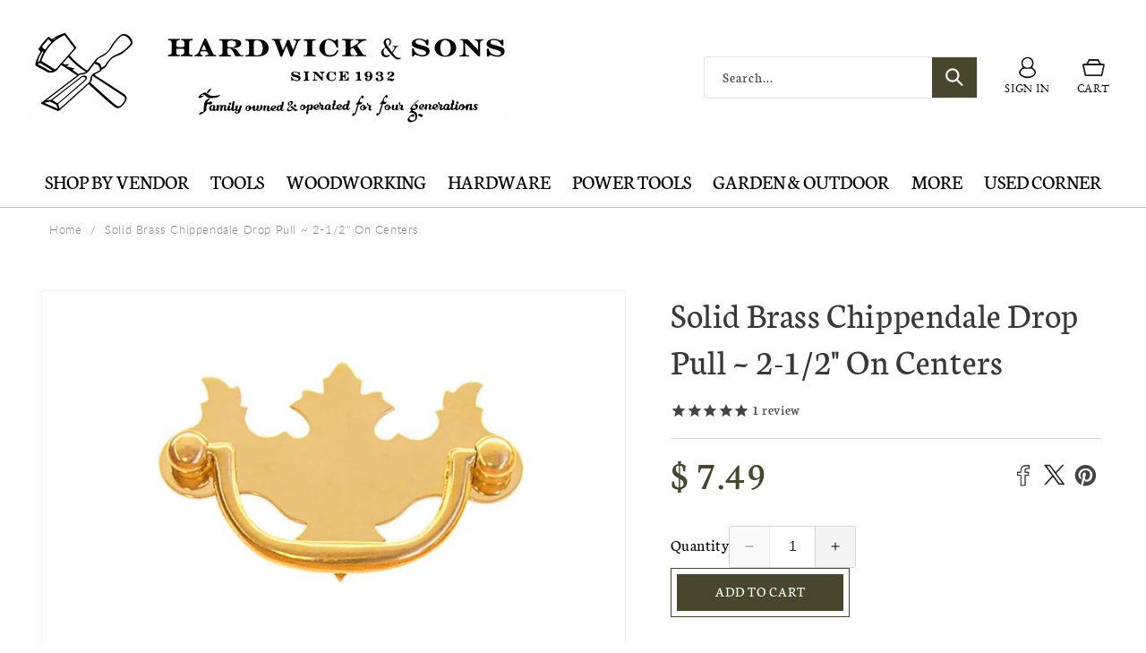

--- FILE ---
content_type: text/html; charset=utf-8
request_url: https://hardwickandsons.com/products/solid-brass-chippendale-drop-pull-2-1-2-on-centers-3
body_size: 71803
content:
<!doctype html>
<html class="no-js" lang="en">
  <head>
    <!-- Google tag (gtag.js) -->
<script async src="https://www.googletagmanager.com/gtag/js?id=GT-T5JH2BPX"></script>
<script>
  window.dataLayer = window.dataLayer || [];
  function gtag(){dataLayer.push(arguments);}
  gtag('js', new Date());

  gtag('config', 'GT-T5JH2BPX');
</script>
    <meta name="google-site-verification" content="mthJxIsKkfQ9RzwphKdjiW7E-c8VyUDpT-lifW1VeZI" />
    <meta charset="utf-8">
    <meta http-equiv="X-UA-Compatible" content="IE=edge">
    <meta name="viewport" content="width=device-width,initial-scale=1">
    <meta name="theme-color" content="">
     <meta name="google-site-verification" content="VQZ_EpOhMwvjDq2hZCFo742dpKE4dWSX5mB1hfiQopI" />
    <link rel="canonical" href="https://hardwickandsons.com/products/solid-brass-chippendale-drop-pull-2-1-2-on-centers-3"><link rel="icon" type="image/png" href="//hardwickandsons.com/cdn/shop/files/favicon_94f4e0b0-0244-42ab-a3f1-2522c46eaba6.png?crop=center&height=32&v=1613686033&width=32"><link rel="preconnect" href="https://fonts.shopifycdn.com" crossorigin><title>
      Solid Brass Chippendale Drop Pull ~ 2-1/2&quot; On Centers
 &ndash; Hardwick &amp; Sons</title>

    
      <meta name="description" content="Vintage-style Hardware · Traditional &amp; classic ~ Made of high quality solid brass material ~ 2-1/2&quot; spacing of screw holes ~ Smooth handle ~ Includes an ornate brass backplate ~ Designed in a traditional Chippendale style, but suitable for different traditional decors, including Colonial Revival style">
    

    

<meta property="og:site_name" content="Hardwick &amp; Sons">
<meta property="og:url" content="https://hardwickandsons.com/products/solid-brass-chippendale-drop-pull-2-1-2-on-centers-3">
<meta property="og:title" content="Solid Brass Chippendale Drop Pull ~ 2-1/2&quot; On Centers">
<meta property="og:type" content="product">
<meta property="og:description" content="Vintage-style Hardware · Traditional &amp; classic ~ Made of high quality solid brass material ~ 2-1/2&quot; spacing of screw holes ~ Smooth handle ~ Includes an ornate brass backplate ~ Designed in a traditional Chippendale style, but suitable for different traditional decors, including Colonial Revival style"><meta property="og:image" content="http://hardwickandsons.com/cdn/shop/products/1459-PB.jpg?v=1552748913">
  <meta property="og:image:secure_url" content="https://hardwickandsons.com/cdn/shop/products/1459-PB.jpg?v=1552748913">
  <meta property="og:image:width" content="889">
  <meta property="og:image:height" content="556"><meta property="og:price:amount" content="7.49">
  <meta property="og:price:currency" content="USD"><meta name="twitter:card" content="summary_large_image">
<meta name="twitter:title" content="Solid Brass Chippendale Drop Pull ~ 2-1/2&quot; On Centers">
<meta name="twitter:description" content="Vintage-style Hardware · Traditional &amp; classic ~ Made of high quality solid brass material ~ 2-1/2&quot; spacing of screw holes ~ Smooth handle ~ Includes an ornate brass backplate ~ Designed in a traditional Chippendale style, but suitable for different traditional decors, including Colonial Revival style">


    <script async type="text/javascript" id="stamped-script-widget" data-api-key="pubkey-espzpXhh3S78a1PVBwqOMF02af4ZBn" src="https://cdn1.stamped.io/files/widget.min.js"></script>
    <style>
      [data-widget-type=minimal] .summary-overview {
        text-align: left;
      }
    </style>

    <script src="//hardwickandsons.com/cdn/shop/t/81/assets/constants.js?v=58251544750838685771705518806" defer="defer"></script>
    <script src="//hardwickandsons.com/cdn/shop/t/81/assets/pubsub.js?v=158357773527763999511705518807" defer="defer"></script>
    <script src="//hardwickandsons.com/cdn/shop/t/81/assets/global.js?v=141378321509730829661710339312" defer="defer"></script><script src="//hardwickandsons.com/cdn/shop/t/81/assets/animations.js?v=88693664871331136111705518805" defer="defer"></script><script>window.performance && window.performance.mark && window.performance.mark('shopify.content_for_header.start');</script><meta name="google-site-verification" content="mthJxIsKkfQ9RzwphKdjiW7E-c8VyUDpT-lifW1VeZI">
<meta name="facebook-domain-verification" content="vxq17yyetexr8gap0q7wmqbi08cagw">
<meta id="shopify-digital-wallet" name="shopify-digital-wallet" content="/8830264/digital_wallets/dialog">
<meta name="shopify-checkout-api-token" content="72e6535194789f7bf2ac6452a7bb73a8">
<meta id="in-context-paypal-metadata" data-shop-id="8830264" data-venmo-supported="true" data-environment="production" data-locale="en_US" data-paypal-v4="true" data-currency="USD">
<link rel="alternate" type="application/json+oembed" href="https://hardwickandsons.com/products/solid-brass-chippendale-drop-pull-2-1-2-on-centers-3.oembed">
<script async="async" src="/checkouts/internal/preloads.js?locale=en-US"></script>
<link rel="preconnect" href="https://shop.app" crossorigin="anonymous">
<script async="async" src="https://shop.app/checkouts/internal/preloads.js?locale=en-US&shop_id=8830264" crossorigin="anonymous"></script>
<script id="shopify-features" type="application/json">{"accessToken":"72e6535194789f7bf2ac6452a7bb73a8","betas":["rich-media-storefront-analytics"],"domain":"hardwickandsons.com","predictiveSearch":true,"shopId":8830264,"locale":"en"}</script>
<script>var Shopify = Shopify || {};
Shopify.shop = "ehardwicks.myshopify.com";
Shopify.locale = "en";
Shopify.currency = {"active":"USD","rate":"1.0"};
Shopify.country = "US";
Shopify.theme = {"name":"Hardwick and Sons - Store 2.0","id":165023383863,"schema_name":"Dawn","schema_version":"12.0.0","theme_store_id":887,"role":"main"};
Shopify.theme.handle = "null";
Shopify.theme.style = {"id":null,"handle":null};
Shopify.cdnHost = "hardwickandsons.com/cdn";
Shopify.routes = Shopify.routes || {};
Shopify.routes.root = "/";</script>
<script type="module">!function(o){(o.Shopify=o.Shopify||{}).modules=!0}(window);</script>
<script>!function(o){function n(){var o=[];function n(){o.push(Array.prototype.slice.apply(arguments))}return n.q=o,n}var t=o.Shopify=o.Shopify||{};t.loadFeatures=n(),t.autoloadFeatures=n()}(window);</script>
<script>
  window.ShopifyPay = window.ShopifyPay || {};
  window.ShopifyPay.apiHost = "shop.app\/pay";
  window.ShopifyPay.redirectState = null;
</script>
<script id="shop-js-analytics" type="application/json">{"pageType":"product"}</script>
<script defer="defer" async type="module" src="//hardwickandsons.com/cdn/shopifycloud/shop-js/modules/v2/client.init-shop-cart-sync_IZsNAliE.en.esm.js"></script>
<script defer="defer" async type="module" src="//hardwickandsons.com/cdn/shopifycloud/shop-js/modules/v2/chunk.common_0OUaOowp.esm.js"></script>
<script type="module">
  await import("//hardwickandsons.com/cdn/shopifycloud/shop-js/modules/v2/client.init-shop-cart-sync_IZsNAliE.en.esm.js");
await import("//hardwickandsons.com/cdn/shopifycloud/shop-js/modules/v2/chunk.common_0OUaOowp.esm.js");

  window.Shopify.SignInWithShop?.initShopCartSync?.({"fedCMEnabled":true,"windoidEnabled":true});

</script>
<script>
  window.Shopify = window.Shopify || {};
  if (!window.Shopify.featureAssets) window.Shopify.featureAssets = {};
  window.Shopify.featureAssets['shop-js'] = {"shop-cart-sync":["modules/v2/client.shop-cart-sync_DLOhI_0X.en.esm.js","modules/v2/chunk.common_0OUaOowp.esm.js"],"init-fed-cm":["modules/v2/client.init-fed-cm_C6YtU0w6.en.esm.js","modules/v2/chunk.common_0OUaOowp.esm.js"],"shop-button":["modules/v2/client.shop-button_BCMx7GTG.en.esm.js","modules/v2/chunk.common_0OUaOowp.esm.js"],"shop-cash-offers":["modules/v2/client.shop-cash-offers_BT26qb5j.en.esm.js","modules/v2/chunk.common_0OUaOowp.esm.js","modules/v2/chunk.modal_CGo_dVj3.esm.js"],"init-windoid":["modules/v2/client.init-windoid_B9PkRMql.en.esm.js","modules/v2/chunk.common_0OUaOowp.esm.js"],"init-shop-email-lookup-coordinator":["modules/v2/client.init-shop-email-lookup-coordinator_DZkqjsbU.en.esm.js","modules/v2/chunk.common_0OUaOowp.esm.js"],"shop-toast-manager":["modules/v2/client.shop-toast-manager_Di2EnuM7.en.esm.js","modules/v2/chunk.common_0OUaOowp.esm.js"],"shop-login-button":["modules/v2/client.shop-login-button_BtqW_SIO.en.esm.js","modules/v2/chunk.common_0OUaOowp.esm.js","modules/v2/chunk.modal_CGo_dVj3.esm.js"],"avatar":["modules/v2/client.avatar_BTnouDA3.en.esm.js"],"pay-button":["modules/v2/client.pay-button_CWa-C9R1.en.esm.js","modules/v2/chunk.common_0OUaOowp.esm.js"],"init-shop-cart-sync":["modules/v2/client.init-shop-cart-sync_IZsNAliE.en.esm.js","modules/v2/chunk.common_0OUaOowp.esm.js"],"init-customer-accounts":["modules/v2/client.init-customer-accounts_DenGwJTU.en.esm.js","modules/v2/client.shop-login-button_BtqW_SIO.en.esm.js","modules/v2/chunk.common_0OUaOowp.esm.js","modules/v2/chunk.modal_CGo_dVj3.esm.js"],"init-shop-for-new-customer-accounts":["modules/v2/client.init-shop-for-new-customer-accounts_JdHXxpS9.en.esm.js","modules/v2/client.shop-login-button_BtqW_SIO.en.esm.js","modules/v2/chunk.common_0OUaOowp.esm.js","modules/v2/chunk.modal_CGo_dVj3.esm.js"],"init-customer-accounts-sign-up":["modules/v2/client.init-customer-accounts-sign-up_D6__K_p8.en.esm.js","modules/v2/client.shop-login-button_BtqW_SIO.en.esm.js","modules/v2/chunk.common_0OUaOowp.esm.js","modules/v2/chunk.modal_CGo_dVj3.esm.js"],"checkout-modal":["modules/v2/client.checkout-modal_C_ZQDY6s.en.esm.js","modules/v2/chunk.common_0OUaOowp.esm.js","modules/v2/chunk.modal_CGo_dVj3.esm.js"],"shop-follow-button":["modules/v2/client.shop-follow-button_XetIsj8l.en.esm.js","modules/v2/chunk.common_0OUaOowp.esm.js","modules/v2/chunk.modal_CGo_dVj3.esm.js"],"lead-capture":["modules/v2/client.lead-capture_DvA72MRN.en.esm.js","modules/v2/chunk.common_0OUaOowp.esm.js","modules/v2/chunk.modal_CGo_dVj3.esm.js"],"shop-login":["modules/v2/client.shop-login_ClXNxyh6.en.esm.js","modules/v2/chunk.common_0OUaOowp.esm.js","modules/v2/chunk.modal_CGo_dVj3.esm.js"],"payment-terms":["modules/v2/client.payment-terms_CNlwjfZz.en.esm.js","modules/v2/chunk.common_0OUaOowp.esm.js","modules/v2/chunk.modal_CGo_dVj3.esm.js"]};
</script>
<script>(function() {
  var isLoaded = false;
  function asyncLoad() {
    if (isLoaded) return;
    isLoaded = true;
    var urls = ["https:\/\/shy.elfsight.com\/p\/platform.js?v=1.5.7\u0026shop=ehardwicks.myshopify.com","\/\/shopify.privy.com\/widget.js?shop=ehardwicks.myshopify.com","https:\/\/hardwickandsons.com\/apps\/giraffly-gdpr\/gdpr-51d89031a5b62efa33527394b1e25ff3b639b04e.js?shop=ehardwicks.myshopify.com","https:\/\/cdn.shopify.com\/s\/files\/1\/0883\/0264\/t\/76\/assets\/sca-qv-scripts-noconfig.js?v=1638726396\u0026shop=ehardwicks.myshopify.com"];
    for (var i = 0; i < urls.length; i++) {
      var s = document.createElement('script');
      s.type = 'text/javascript';
      s.async = true;
      s.src = urls[i];
      var x = document.getElementsByTagName('script')[0];
      x.parentNode.insertBefore(s, x);
    }
  };
  if(window.attachEvent) {
    window.attachEvent('onload', asyncLoad);
  } else {
    window.addEventListener('load', asyncLoad, false);
  }
})();</script>
<script id="__st">var __st={"a":8830264,"offset":-28800,"reqid":"9ff6745d-a212-4702-a0d8-c33786acde60-1768480346","pageurl":"hardwickandsons.com\/products\/solid-brass-chippendale-drop-pull-2-1-2-on-centers-3","u":"bc40934223f0","p":"product","rtyp":"product","rid":1532014886987};</script>
<script>window.ShopifyPaypalV4VisibilityTracking = true;</script>
<script id="captcha-bootstrap">!function(){'use strict';const t='contact',e='account',n='new_comment',o=[[t,t],['blogs',n],['comments',n],[t,'customer']],c=[[e,'customer_login'],[e,'guest_login'],[e,'recover_customer_password'],[e,'create_customer']],r=t=>t.map((([t,e])=>`form[action*='/${t}']:not([data-nocaptcha='true']) input[name='form_type'][value='${e}']`)).join(','),a=t=>()=>t?[...document.querySelectorAll(t)].map((t=>t.form)):[];function s(){const t=[...o],e=r(t);return a(e)}const i='password',u='form_key',d=['recaptcha-v3-token','g-recaptcha-response','h-captcha-response',i],f=()=>{try{return window.sessionStorage}catch{return}},m='__shopify_v',_=t=>t.elements[u];function p(t,e,n=!1){try{const o=window.sessionStorage,c=JSON.parse(o.getItem(e)),{data:r}=function(t){const{data:e,action:n}=t;return t[m]||n?{data:e,action:n}:{data:t,action:n}}(c);for(const[e,n]of Object.entries(r))t.elements[e]&&(t.elements[e].value=n);n&&o.removeItem(e)}catch(o){console.error('form repopulation failed',{error:o})}}const l='form_type',E='cptcha';function T(t){t.dataset[E]=!0}const w=window,h=w.document,L='Shopify',v='ce_forms',y='captcha';let A=!1;((t,e)=>{const n=(g='f06e6c50-85a8-45c8-87d0-21a2b65856fe',I='https://cdn.shopify.com/shopifycloud/storefront-forms-hcaptcha/ce_storefront_forms_captcha_hcaptcha.v1.5.2.iife.js',D={infoText:'Protected by hCaptcha',privacyText:'Privacy',termsText:'Terms'},(t,e,n)=>{const o=w[L][v],c=o.bindForm;if(c)return c(t,g,e,D).then(n);var r;o.q.push([[t,g,e,D],n]),r=I,A||(h.body.append(Object.assign(h.createElement('script'),{id:'captcha-provider',async:!0,src:r})),A=!0)});var g,I,D;w[L]=w[L]||{},w[L][v]=w[L][v]||{},w[L][v].q=[],w[L][y]=w[L][y]||{},w[L][y].protect=function(t,e){n(t,void 0,e),T(t)},Object.freeze(w[L][y]),function(t,e,n,w,h,L){const[v,y,A,g]=function(t,e,n){const i=e?o:[],u=t?c:[],d=[...i,...u],f=r(d),m=r(i),_=r(d.filter((([t,e])=>n.includes(e))));return[a(f),a(m),a(_),s()]}(w,h,L),I=t=>{const e=t.target;return e instanceof HTMLFormElement?e:e&&e.form},D=t=>v().includes(t);t.addEventListener('submit',(t=>{const e=I(t);if(!e)return;const n=D(e)&&!e.dataset.hcaptchaBound&&!e.dataset.recaptchaBound,o=_(e),c=g().includes(e)&&(!o||!o.value);(n||c)&&t.preventDefault(),c&&!n&&(function(t){try{if(!f())return;!function(t){const e=f();if(!e)return;const n=_(t);if(!n)return;const o=n.value;o&&e.removeItem(o)}(t);const e=Array.from(Array(32),(()=>Math.random().toString(36)[2])).join('');!function(t,e){_(t)||t.append(Object.assign(document.createElement('input'),{type:'hidden',name:u})),t.elements[u].value=e}(t,e),function(t,e){const n=f();if(!n)return;const o=[...t.querySelectorAll(`input[type='${i}']`)].map((({name:t})=>t)),c=[...d,...o],r={};for(const[a,s]of new FormData(t).entries())c.includes(a)||(r[a]=s);n.setItem(e,JSON.stringify({[m]:1,action:t.action,data:r}))}(t,e)}catch(e){console.error('failed to persist form',e)}}(e),e.submit())}));const S=(t,e)=>{t&&!t.dataset[E]&&(n(t,e.some((e=>e===t))),T(t))};for(const o of['focusin','change'])t.addEventListener(o,(t=>{const e=I(t);D(e)&&S(e,y())}));const B=e.get('form_key'),M=e.get(l),P=B&&M;t.addEventListener('DOMContentLoaded',(()=>{const t=y();if(P)for(const e of t)e.elements[l].value===M&&p(e,B);[...new Set([...A(),...v().filter((t=>'true'===t.dataset.shopifyCaptcha))])].forEach((e=>S(e,t)))}))}(h,new URLSearchParams(w.location.search),n,t,e,['guest_login'])})(!0,!0)}();</script>
<script integrity="sha256-4kQ18oKyAcykRKYeNunJcIwy7WH5gtpwJnB7kiuLZ1E=" data-source-attribution="shopify.loadfeatures" defer="defer" src="//hardwickandsons.com/cdn/shopifycloud/storefront/assets/storefront/load_feature-a0a9edcb.js" crossorigin="anonymous"></script>
<script crossorigin="anonymous" defer="defer" src="//hardwickandsons.com/cdn/shopifycloud/storefront/assets/shopify_pay/storefront-65b4c6d7.js?v=20250812"></script>
<script data-source-attribution="shopify.dynamic_checkout.dynamic.init">var Shopify=Shopify||{};Shopify.PaymentButton=Shopify.PaymentButton||{isStorefrontPortableWallets:!0,init:function(){window.Shopify.PaymentButton.init=function(){};var t=document.createElement("script");t.src="https://hardwickandsons.com/cdn/shopifycloud/portable-wallets/latest/portable-wallets.en.js",t.type="module",document.head.appendChild(t)}};
</script>
<script data-source-attribution="shopify.dynamic_checkout.buyer_consent">
  function portableWalletsHideBuyerConsent(e){var t=document.getElementById("shopify-buyer-consent"),n=document.getElementById("shopify-subscription-policy-button");t&&n&&(t.classList.add("hidden"),t.setAttribute("aria-hidden","true"),n.removeEventListener("click",e))}function portableWalletsShowBuyerConsent(e){var t=document.getElementById("shopify-buyer-consent"),n=document.getElementById("shopify-subscription-policy-button");t&&n&&(t.classList.remove("hidden"),t.removeAttribute("aria-hidden"),n.addEventListener("click",e))}window.Shopify?.PaymentButton&&(window.Shopify.PaymentButton.hideBuyerConsent=portableWalletsHideBuyerConsent,window.Shopify.PaymentButton.showBuyerConsent=portableWalletsShowBuyerConsent);
</script>
<script data-source-attribution="shopify.dynamic_checkout.cart.bootstrap">document.addEventListener("DOMContentLoaded",(function(){function t(){return document.querySelector("shopify-accelerated-checkout-cart, shopify-accelerated-checkout")}if(t())Shopify.PaymentButton.init();else{new MutationObserver((function(e,n){t()&&(Shopify.PaymentButton.init(),n.disconnect())})).observe(document.body,{childList:!0,subtree:!0})}}));
</script>
<link id="shopify-accelerated-checkout-styles" rel="stylesheet" media="screen" href="https://hardwickandsons.com/cdn/shopifycloud/portable-wallets/latest/accelerated-checkout-backwards-compat.css" crossorigin="anonymous">
<style id="shopify-accelerated-checkout-cart">
        #shopify-buyer-consent {
  margin-top: 1em;
  display: inline-block;
  width: 100%;
}

#shopify-buyer-consent.hidden {
  display: none;
}

#shopify-subscription-policy-button {
  background: none;
  border: none;
  padding: 0;
  text-decoration: underline;
  font-size: inherit;
  cursor: pointer;
}

#shopify-subscription-policy-button::before {
  box-shadow: none;
}

      </style>
<script id="sections-script" data-sections="header" defer="defer" src="//hardwickandsons.com/cdn/shop/t/81/compiled_assets/scripts.js?5465"></script>
<script>window.performance && window.performance.mark && window.performance.mark('shopify.content_for_header.end');</script>


    <style data-shopify>
      @font-face {
          font-family: 'latoblack';
          src: url(//hardwickandsons.com/cdn/shop/files/lato-black-webfont.woff2?v=10366404869781133153) format('woff2'),
               url(//hardwickandsons.com/cdn/shop/files/lato-black-webfont.woff?v=2661367170965242728) format('woff');
          font-weight: normal;
          font-style: normal;
      }

      @font-face {
          font-family: 'latobold';
          src: url(//hardwickandsons.com/cdn/shop/files/lato-bold-webfont.woff2?v=17595782740505064060) format('woff2'),
               url(//hardwickandsons.com/cdn/shop/files/lato-bold-webfont.woff?v=12758271899416375182) format('woff');
          font-weight: normal;
          font-style: normal;
      }

      @font-face {
          font-family: 'latolight';
          src: url(//hardwickandsons.com/cdn/shop/files/lato-light-webfont.woff2?v=1457288583945325339) format('woff2'),
               url(//hardwickandsons.com/cdn/shop/files/lato-light-webfont.woff?v=12736245710399529183) format('woff');
          font-weight: normal;
          font-style: normal;
      }

      @font-face {
          font-family: 'latoregular';
          src: url(//hardwickandsons.com/cdn/shop/files/lato-regular-webfont.woff2?v=18166380501683547630) format('woff2'),
               url(//hardwickandsons.com/cdn/shop/files/lato-regular-webfont.woff?v=4533796458009133995) format('woff');
          font-weight: normal;
          font-style: normal;
      }
                 @font-face {
        font-family: 'Gotham Book';
        src: url(//hardwickandsons.com/cdn/shop/files/Gotham-Book.eot?v=1632047301335160902);
        src: url(//hardwickandsons.com/cdn/shop/files/Gotham-Book.eot?%23iefix&5465) format('embedded-opentype'),
          url(//hardwickandsons.com/cdn/shop/files/Gotham-Book.woff?v=6191615344028665444) format('woff'),
          url(//hardwickandsons.com/cdn/shop/files/Gotham-Book.ttf?5465) format('truetype');
        font-weight: normal;
        font-style: normal;
      }

      @font-face {
        font-family: 'Gotham';
        src: url(//hardwickandsons.com/cdn/shop/files/Gotham-Light.eot?v=16603751491119522374);
        src: url(//hardwickandsons.com/cdn/shop/files/Gotham-Light.eot?%23iefix&5465) format('embedded-opentype'),
          url(//hardwickandsons.com/cdn/shop/files/Gotham-Light.woff?v=2658602240179537403) format('woff'),
          url(//hardwickandsons.com/cdn/shop/files/Gotham-Light.ttf?5465) format('truetype');
        font-weight: 300;
        font-style: normal;
      }

      @font-face {
        font-family: 'Gotham';
        src: url(//hardwickandsons.com/cdn/shop/files/Gotham-Medium.eot?v=5512359049665351442);
        src: url(//hardwickandsons.com/cdn/shop/files/Gotham-Medium.eot?%23iefix&5465) format('embedded-opentype'),
          url(//hardwickandsons.com/cdn/shop/files/gotham-medium.woff?v=2303887269437241426) format('woff'),
          url(//hardwickandsons.com/cdn/shop/files/Gotham-Medium.ttf?v=11710936292173609509) format('truetype');
        font-weight: 500;
        font-style: normal;
      }

      @font-face {
        font-family: 'Gotham';
        src: url(//hardwickandsons.com/cdn/shop/files/Gotham-Bold.eot?v=15715162102976784740);
        src: url(//hardwickandsons.com/cdn/shop/files/Gotham-Bold.eot?%23iefix&5465) format('embedded-opentype'),
          url(//hardwickandsons.com/cdn/shop/files/Gotham-Bold.woff?v=7371257979581549297) format('woff'),
          url(//hardwickandsons.com/cdn/shop/files/Gotham-Bold.ttf?5465) format('truetype');
        font-weight: bold;
        font-style: normal;
      }
       @font-face {
          font-family: 'eb_garamondregular';
          src: url(//hardwickandsons.com/cdn/shop/files/ebgaramond-regular-webfont.woff2?v=17650067854496786301) format('woff2'),
                url(//hardwickandsons.com/cdn/shop/files/ebgaramond-regular-webfont.woff?v=3239899777073109612) format('woff');
          font-weight: normal;
          font-style: normal;
            }
        @font-face {
          font-family: 'engravers_mtregular';
          src: url(//hardwickandsons.com/cdn/shop/files/engr-webfont.woff2?v=15200685220229840) format('woff2'),
          url(//hardwickandsons.com/cdn/shop/files/engr-webfont.woff?v=15396096400867521133) format('woff');
          font-weight: normal;
          font-style: normal;
      }

      @font-face {
          font-family: 'engravers_mtbold';
          src: url(//hardwickandsons.com/cdn/shop/files/engraversmtbold-webfont.woff2?v=14576626703565707204) format('woff2'),
               url(//hardwickandsons.com/cdn/shop/files/engraversmtbold-webfont.woff?v=15691290968140393113) format('woff');
          font-weight: normal;
          font-style: normal;
      }
                  @font-face {
  font-family: Neuton;
  font-weight: 400;
  font-style: normal;
  font-display: swap;
  src: url("//hardwickandsons.com/cdn/fonts/neuton/neuton_n4.375534939e0d75eb7be219a00714c316e8c6d84b.woff2") format("woff2"),
       url("//hardwickandsons.com/cdn/fonts/neuton/neuton_n4.4a417fae2ecc90d39247e4e348f63f3b8a758fe5.woff") format("woff");
}

                  @font-face {
  font-family: Neuton;
  font-weight: 700;
  font-style: normal;
  font-display: swap;
  src: url("//hardwickandsons.com/cdn/fonts/neuton/neuton_n7.32d12c1e9bd3937458bfc858f2cf82ecf1bd7cd4.woff2") format("woff2"),
       url("//hardwickandsons.com/cdn/fonts/neuton/neuton_n7.b3bbd23ed7032787b512b480ed6282cf1cbe2d1c.woff") format("woff");
}

                  @font-face {
  font-family: Neuton;
  font-weight: 400;
  font-style: italic;
  font-display: swap;
  src: url("//hardwickandsons.com/cdn/fonts/neuton/neuton_i4.e1dce0cf2a1284973b599d81d533b16df1cd72bc.woff2") format("woff2"),
       url("//hardwickandsons.com/cdn/fonts/neuton/neuton_i4.877628dc814b9edb7a8e686f1db559c4e6b004f2.woff") format("woff");
}

                  
                  @font-face {
  font-family: Neuton;
  font-weight: 700;
  font-style: normal;
  font-display: swap;
  src: url("//hardwickandsons.com/cdn/fonts/neuton/neuton_n7.32d12c1e9bd3937458bfc858f2cf82ecf1bd7cd4.woff2") format("woff2"),
       url("//hardwickandsons.com/cdn/fonts/neuton/neuton_n7.b3bbd23ed7032787b512b480ed6282cf1cbe2d1c.woff") format("woff");
}


                  
                    :root,
                    .color-background-1 {
                      --color-background: 255,255,255;
                    
                      --gradient-background: #ffffff;
                    

                    

                    --custom-font-1: 'engravers_mtregular';
                    --custom-font-2: 'Gotham';
                    --custom-font-3: 'latolight';
                    --custom-font-4: 'latoregular';  
                    --custom-font-5: 'latobold';
                    --custom-font-6: 'latoblack';
                    --color-foreground: 0,0,0;
                    --color-background-contrast: 191,191,191;
                    --color-shadow: 0,0,0;
                    --color-button: 0,0,0;
                    --color-button-text: 255,255,255;
                    --color-secondary-button: 255,255,255;
                    --color-secondary-button-text: 0,0,0;
                    --color-link: 0,0,0;
                    --color-badge-foreground: 0,0,0;
                    --color-badge-background: 255,255,255;
                    --color-badge-border: 0,0,0;
                    --payment-terms-background-color: rgb(255 255 255);
                  }
                  
                    
                    .color-background-2 {
                      --color-background: 243,243,243;
                    
                      --gradient-background: #f3f3f3;
                    

                    

                    --custom-font-1: 'engravers_mtregular';
                    --custom-font-2: 'Gotham';
                    --custom-font-3: 'latolight';
                    --custom-font-4: 'latoregular';  
                    --custom-font-5: 'latobold';
                    --custom-font-6: 'latoblack';
                    --color-foreground: 18,18,18;
                    --color-background-contrast: 179,179,179;
                    --color-shadow: 18,18,18;
                    --color-button: 18,18,18;
                    --color-button-text: 243,243,243;
                    --color-secondary-button: 243,243,243;
                    --color-secondary-button-text: 18,18,18;
                    --color-link: 18,18,18;
                    --color-badge-foreground: 18,18,18;
                    --color-badge-background: 243,243,243;
                    --color-badge-border: 18,18,18;
                    --payment-terms-background-color: rgb(243 243 243);
                  }
                  
                    
                    .color-inverse {
                      --color-background: 36,40,51;
                    
                      --gradient-background: #242833;
                    

                    

                    --custom-font-1: 'engravers_mtregular';
                    --custom-font-2: 'Gotham';
                    --custom-font-3: 'latolight';
                    --custom-font-4: 'latoregular';  
                    --custom-font-5: 'latobold';
                    --custom-font-6: 'latoblack';
                    --color-foreground: 255,255,255;
                    --color-background-contrast: 47,52,66;
                    --color-shadow: 18,18,18;
                    --color-button: 255,255,255;
                    --color-button-text: 0,0,0;
                    --color-secondary-button: 36,40,51;
                    --color-secondary-button-text: 255,255,255;
                    --color-link: 255,255,255;
                    --color-badge-foreground: 255,255,255;
                    --color-badge-background: 36,40,51;
                    --color-badge-border: 255,255,255;
                    --payment-terms-background-color: rgb(36 40 51);
                  }
                  
                    
                    .color-accent-1 {
                      --color-background: 18,18,18;
                    
                      --gradient-background: #121212;
                    

                    

                    --custom-font-1: 'engravers_mtregular';
                    --custom-font-2: 'Gotham';
                    --custom-font-3: 'latolight';
                    --custom-font-4: 'latoregular';  
                    --custom-font-5: 'latobold';
                    --custom-font-6: 'latoblack';
                    --color-foreground: 255,255,255;
                    --color-background-contrast: 146,146,146;
                    --color-shadow: 18,18,18;
                    --color-button: 255,255,255;
                    --color-button-text: 18,18,18;
                    --color-secondary-button: 18,18,18;
                    --color-secondary-button-text: 255,255,255;
                    --color-link: 255,255,255;
                    --color-badge-foreground: 255,255,255;
                    --color-badge-background: 18,18,18;
                    --color-badge-border: 255,255,255;
                    --payment-terms-background-color: rgb(18 18 18);
                  }
                  
                    
                    .color-accent-2 {
                      --color-background: 51,79,180;
                    
                      --gradient-background: #334fb4;
                    

                    

                    --custom-font-1: 'engravers_mtregular';
                    --custom-font-2: 'Gotham';
                    --custom-font-3: 'latolight';
                    --custom-font-4: 'latoregular';  
                    --custom-font-5: 'latobold';
                    --custom-font-6: 'latoblack';
                    --color-foreground: 255,255,255;
                    --color-background-contrast: 23,35,81;
                    --color-shadow: 18,18,18;
                    --color-button: 255,255,255;
                    --color-button-text: 51,79,180;
                    --color-secondary-button: 51,79,180;
                    --color-secondary-button-text: 255,255,255;
                    --color-link: 255,255,255;
                    --color-badge-foreground: 255,255,255;
                    --color-badge-background: 51,79,180;
                    --color-badge-border: 255,255,255;
                    --payment-terms-background-color: rgb(51 79 180);
                  }
                  
                    
                    .color-scheme-9c93d334-fc36-4cf7-9d27-a6abe283b887 {
                      --color-background: 255,255,255;
                    
                      --gradient-background: #ffffff;
                    

                    

                    --custom-font-1: 'engravers_mtregular';
                    --custom-font-2: 'Gotham';
                    --custom-font-3: 'latolight';
                    --custom-font-4: 'latoregular';  
                    --custom-font-5: 'latobold';
                    --custom-font-6: 'latoblack';
                    --color-foreground: 255,255,255;
                    --color-background-contrast: 191,191,191;
                    --color-shadow: 0,0,0;
                    --color-button: 72,70,45;
                    --color-button-text: 255,255,255;
                    --color-secondary-button: 255,255,255;
                    --color-secondary-button-text: 72,70,45;
                    --color-link: 72,70,45;
                    --color-badge-foreground: 255,255,255;
                    --color-badge-background: 255,255,255;
                    --color-badge-border: 255,255,255;
                    --payment-terms-background-color: rgb(255 255 255);
                  }
                  

                  body, .color-background-1, .color-background-2, .color-inverse, .color-accent-1, .color-accent-2, .color-scheme-9c93d334-fc36-4cf7-9d27-a6abe283b887 {
                    color: rgba(var(--color-foreground), 0.75);
                    background-color: rgb(var(--color-background));
                  }

                  :root {
                    --font-body-family: Neuton, serif;
                    --font-body-style: normal;
                    --font-body-weight: 400;
                    --font-body-weight-bold: 700;

                    --font-heading-family: Neuton, serif;
                    --font-heading-style: normal;
                    --font-heading-weight: 700;

                    --font-body-scale: 1.0;
                    --font-heading-scale: 1.0;

                    --media-padding: px;
                    --media-border-opacity: 0.05;
                    --media-border-width: 1px;
                    --media-radius: 0px;
                    --media-shadow-opacity: 0.0;
                    --media-shadow-horizontal-offset: 0px;
                    --media-shadow-vertical-offset: 4px;
                    --media-shadow-blur-radius: 5px;
                    --media-shadow-visible: 0;

                    --page-width: 138rem;
                    --page-width-margin: 0rem;

                    --product-card-image-padding: 0.0rem;
                    --product-card-corner-radius: 0.0rem;
                    --product-card-text-alignment: center;
                    --product-card-border-width: 0.0rem;
                    --product-card-border-opacity: 0.1;
                    --product-card-shadow-opacity: 0.0;
                    --product-card-shadow-visible: 0;
                    --product-card-shadow-horizontal-offset: 0.0rem;
                    --product-card-shadow-vertical-offset: 0.4rem;
                    --product-card-shadow-blur-radius: 0.5rem;

                    --collection-card-image-padding: 0.0rem;
                    --collection-card-corner-radius: 0.0rem;
                    --collection-card-text-alignment: left;
                    --collection-card-border-width: 0.0rem;
                    --collection-card-border-opacity: 0.1;
                    --collection-card-shadow-opacity: 0.0;
                    --collection-card-shadow-visible: 0;
                    --collection-card-shadow-horizontal-offset: 0.0rem;
                    --collection-card-shadow-vertical-offset: 0.4rem;
                    --collection-card-shadow-blur-radius: 0.5rem;

                    --blog-card-image-padding: 0.0rem;
                    --blog-card-corner-radius: 0.0rem;
                    --blog-card-text-alignment: left;
                    --blog-card-border-width: 0.0rem;
                    --blog-card-border-opacity: 0.1;
                    --blog-card-shadow-opacity: 0.0;
                    --blog-card-shadow-visible: 0;
                    --blog-card-shadow-horizontal-offset: 0.0rem;
                    --blog-card-shadow-vertical-offset: 0.4rem;
                    --blog-card-shadow-blur-radius: 0.5rem;

                    --badge-corner-radius: 4.0rem;

                    --popup-border-width: 1px;
                    --popup-border-opacity: 0.1;
                    --popup-corner-radius: 0px;
                    --popup-shadow-opacity: 0.05;
                    --popup-shadow-horizontal-offset: 0px;
                    --popup-shadow-vertical-offset: 4px;
                    --popup-shadow-blur-radius: 5px;

                    --drawer-border-width: 1px;
                    --drawer-border-opacity: 0.1;
                    --drawer-shadow-opacity: 0.0;
                    --drawer-shadow-horizontal-offset: 0px;
                    --drawer-shadow-vertical-offset: 4px;
                    --drawer-shadow-blur-radius: 5px;

                    --spacing-sections-desktop: 0px;
                    --spacing-sections-mobile: 0px;

                    --grid-desktop-vertical-spacing: 8px;
                    --grid-desktop-horizontal-spacing: 8px;
                    --grid-mobile-vertical-spacing: 4px;
                    --grid-mobile-horizontal-spacing: 4px;

                    --text-boxes-border-opacity: 0.1;
                    --text-boxes-border-width: 0px;
                    --text-boxes-radius: 0px;
                    --text-boxes-shadow-opacity: 0.0;
                    --text-boxes-shadow-visible: 0;
                    --text-boxes-shadow-horizontal-offset: 0px;
                    --text-boxes-shadow-vertical-offset: 4px;
                    --text-boxes-shadow-blur-radius: 5px;

                    --buttons-radius: 0px;
                    --buttons-radius-outset: 0px;
                    --buttons-border-width: 1px;
                    --buttons-border-opacity: 1.0;
                    --buttons-shadow-opacity: 0.0;
                    --buttons-shadow-visible: 0;
                    --buttons-shadow-horizontal-offset: 0px;
                    --buttons-shadow-vertical-offset: 4px;
                    --buttons-shadow-blur-radius: 5px;
                    --buttons-border-offset: 0px;

                    --inputs-radius: 2px;
                    --inputs-border-width: 1px;
                    --inputs-border-opacity: 0.1;
                    --inputs-shadow-opacity: 0.0;
                    --inputs-shadow-horizontal-offset: 0px;
                    --inputs-margin-offset: 0px;
                    --inputs-shadow-vertical-offset: 4px;
                    --inputs-shadow-blur-radius: 5px;
                    --inputs-radius-outset: 3px;

                    --variant-pills-radius: 40px;
                    --variant-pills-border-width: 1px;
                    --variant-pills-border-opacity: 0.55;
                    --variant-pills-shadow-opacity: 0.0;
                    --variant-pills-shadow-horizontal-offset: 0px;
                    --variant-pills-shadow-vertical-offset: 4px;
                    --variant-pills-shadow-blur-radius: 5px;
                  }
            

                  *,
                  *::before,
                  *::after {
                    box-sizing: inherit;
                  }

                  html {
                    box-sizing: border-box;
                    font-size: calc(var(--font-body-scale) * 62.5%);
                    height: 100%;
                  }

                  body {
                    display: grid;
                    grid-template-rows: auto auto 1fr auto;
                    grid-template-columns: 100%;
                    min-height: 100%;
                    margin: 0;
                    font-size: 1.5rem;
                    letter-spacing: 0.06rem;
                    line-height: calc(1 + 0.8 / var(--font-body-scale));
                    font-family: var(--font-body-family);
                    font-style: var(--font-body-style);
                    font-weight: var(--font-body-weight);
                  }

                  @media screen and (min-width: 750px) {
                    body {
                      font-size: 1.6rem;
                    }
                  }
            body .button{
              border-radius: 0;
              padding: 16px 22px 18px;
              background-color: transparent;
              transition: all .5s ease 0s;
              border: 1px solid #48462d;
              z-index: 1;
              text-transform: uppercase;
              color: #fff;
              font-size: 16px;
            }
            @media (max-width: 889px){
              body .button{
                font-size: 16px;
              }
            }
            body .button::before{
              content: unset !important;
            }
            body .button::after{
              top: 6px;
              left: 6px;
              right: 6px;
              bottom: 6px;
              content: "";
              position: absolute;
              display: block;
              border: 1px solid #48462d;
              transition: all .5s ease 0s;
              background-color: #48462d;
              z-index: -1;
              box-shadow: none !important;
              outline: none !important;
            }
            body .button:hover:after{
              border-color: #fff;
              background-color: transparent;
              z-index: 1;
            }
            body .button:hover{
              opacity: 1;
              background-color: #48462d;
              border-color: #48462d;
            }
      body .custom-section-title{
        color: #060606;
        font-family: var(--custom-font-1);
        font-size: 30px;
        font-weight: 300;
        letter-spacing: 0;
        line-height: 37px;
        text-align: center;
        background: url(/cdn/shop/files/HammerChisel.svg?4242192426009366500) no-repeat center bottom;
        padding-bottom: 39px;
        margin-bottom: 45px;
        background-size: 160px 28px;
      }
      .flickity-enabled:focus{
        box-shadow: none;
      } 
      body .custom-section-title.white-color{
        background-image: url(/cdn/shop/files/HammerChiselwhite.svg?1273255…);
        background-size: 160px 28px;
        margin-bottom: 10px;
        color: #fff;
      }
      @media (max-width: 767px){
        body .custom-section-title{
          font-size: 20px;
          line-height: normal;
        }
      }
    </style>

    <link href="//hardwickandsons.com/cdn/shop/t/81/assets/base.css?v=31580226037124997671706616827" rel="stylesheet" type="text/css" media="all" />
<link rel="preload" as="font" href="//hardwickandsons.com/cdn/fonts/neuton/neuton_n4.375534939e0d75eb7be219a00714c316e8c6d84b.woff2" type="font/woff2" crossorigin><link rel="preload" as="font" href="//hardwickandsons.com/cdn/fonts/neuton/neuton_n7.32d12c1e9bd3937458bfc858f2cf82ecf1bd7cd4.woff2" type="font/woff2" crossorigin><link href="//hardwickandsons.com/cdn/shop/t/81/assets/component-localization-form.css?v=143319823105703127341705518806" rel="stylesheet" type="text/css" media="all" />
      <script src="//hardwickandsons.com/cdn/shop/t/81/assets/localization-form.js?v=161644695336821385561705518806" defer="defer"></script><link href="//hardwickandsons.com/cdn/shop/t/81/assets/component-predictive-search.css?v=144406543537192000381708317695" rel="stylesheet" type="text/css" media="all" />
<script>
      document.documentElement.className = document.documentElement.className.replace('no-js', 'js');
      if (Shopify.designMode) {
        document.documentElement.classList.add('shopify-design-mode');
      }
    </script>
     <!-- Global site tag (gtag.js) - Google AdWords: 611529984 -->
<script async src="https://www.googletagmanager.com/gtag/js?id=AW-611529984"></script>
<script>
  window.dataLayer = window.dataLayer || [];
  function gtag(){dataLayer.push(arguments);}
  gtag('js', new Date());

  gtag('config', 'AW-611529984');
</script>
  <link href="https://monorail-edge.shopifysvc.com" rel="dns-prefetch">
<script>(function(){if ("sendBeacon" in navigator && "performance" in window) {try {var session_token_from_headers = performance.getEntriesByType('navigation')[0].serverTiming.find(x => x.name == '_s').description;} catch {var session_token_from_headers = undefined;}var session_cookie_matches = document.cookie.match(/_shopify_s=([^;]*)/);var session_token_from_cookie = session_cookie_matches && session_cookie_matches.length === 2 ? session_cookie_matches[1] : "";var session_token = session_token_from_headers || session_token_from_cookie || "";function handle_abandonment_event(e) {var entries = performance.getEntries().filter(function(entry) {return /monorail-edge.shopifysvc.com/.test(entry.name);});if (!window.abandonment_tracked && entries.length === 0) {window.abandonment_tracked = true;var currentMs = Date.now();var navigation_start = performance.timing.navigationStart;var payload = {shop_id: 8830264,url: window.location.href,navigation_start,duration: currentMs - navigation_start,session_token,page_type: "product"};window.navigator.sendBeacon("https://monorail-edge.shopifysvc.com/v1/produce", JSON.stringify({schema_id: "online_store_buyer_site_abandonment/1.1",payload: payload,metadata: {event_created_at_ms: currentMs,event_sent_at_ms: currentMs}}));}}window.addEventListener('pagehide', handle_abandonment_event);}}());</script>
<script id="web-pixels-manager-setup">(function e(e,d,r,n,o){if(void 0===o&&(o={}),!Boolean(null===(a=null===(i=window.Shopify)||void 0===i?void 0:i.analytics)||void 0===a?void 0:a.replayQueue)){var i,a;window.Shopify=window.Shopify||{};var t=window.Shopify;t.analytics=t.analytics||{};var s=t.analytics;s.replayQueue=[],s.publish=function(e,d,r){return s.replayQueue.push([e,d,r]),!0};try{self.performance.mark("wpm:start")}catch(e){}var l=function(){var e={modern:/Edge?\/(1{2}[4-9]|1[2-9]\d|[2-9]\d{2}|\d{4,})\.\d+(\.\d+|)|Firefox\/(1{2}[4-9]|1[2-9]\d|[2-9]\d{2}|\d{4,})\.\d+(\.\d+|)|Chrom(ium|e)\/(9{2}|\d{3,})\.\d+(\.\d+|)|(Maci|X1{2}).+ Version\/(15\.\d+|(1[6-9]|[2-9]\d|\d{3,})\.\d+)([,.]\d+|)( \(\w+\)|)( Mobile\/\w+|) Safari\/|Chrome.+OPR\/(9{2}|\d{3,})\.\d+\.\d+|(CPU[ +]OS|iPhone[ +]OS|CPU[ +]iPhone|CPU IPhone OS|CPU iPad OS)[ +]+(15[._]\d+|(1[6-9]|[2-9]\d|\d{3,})[._]\d+)([._]\d+|)|Android:?[ /-](13[3-9]|1[4-9]\d|[2-9]\d{2}|\d{4,})(\.\d+|)(\.\d+|)|Android.+Firefox\/(13[5-9]|1[4-9]\d|[2-9]\d{2}|\d{4,})\.\d+(\.\d+|)|Android.+Chrom(ium|e)\/(13[3-9]|1[4-9]\d|[2-9]\d{2}|\d{4,})\.\d+(\.\d+|)|SamsungBrowser\/([2-9]\d|\d{3,})\.\d+/,legacy:/Edge?\/(1[6-9]|[2-9]\d|\d{3,})\.\d+(\.\d+|)|Firefox\/(5[4-9]|[6-9]\d|\d{3,})\.\d+(\.\d+|)|Chrom(ium|e)\/(5[1-9]|[6-9]\d|\d{3,})\.\d+(\.\d+|)([\d.]+$|.*Safari\/(?![\d.]+ Edge\/[\d.]+$))|(Maci|X1{2}).+ Version\/(10\.\d+|(1[1-9]|[2-9]\d|\d{3,})\.\d+)([,.]\d+|)( \(\w+\)|)( Mobile\/\w+|) Safari\/|Chrome.+OPR\/(3[89]|[4-9]\d|\d{3,})\.\d+\.\d+|(CPU[ +]OS|iPhone[ +]OS|CPU[ +]iPhone|CPU IPhone OS|CPU iPad OS)[ +]+(10[._]\d+|(1[1-9]|[2-9]\d|\d{3,})[._]\d+)([._]\d+|)|Android:?[ /-](13[3-9]|1[4-9]\d|[2-9]\d{2}|\d{4,})(\.\d+|)(\.\d+|)|Mobile Safari.+OPR\/([89]\d|\d{3,})\.\d+\.\d+|Android.+Firefox\/(13[5-9]|1[4-9]\d|[2-9]\d{2}|\d{4,})\.\d+(\.\d+|)|Android.+Chrom(ium|e)\/(13[3-9]|1[4-9]\d|[2-9]\d{2}|\d{4,})\.\d+(\.\d+|)|Android.+(UC? ?Browser|UCWEB|U3)[ /]?(15\.([5-9]|\d{2,})|(1[6-9]|[2-9]\d|\d{3,})\.\d+)\.\d+|SamsungBrowser\/(5\.\d+|([6-9]|\d{2,})\.\d+)|Android.+MQ{2}Browser\/(14(\.(9|\d{2,})|)|(1[5-9]|[2-9]\d|\d{3,})(\.\d+|))(\.\d+|)|K[Aa][Ii]OS\/(3\.\d+|([4-9]|\d{2,})\.\d+)(\.\d+|)/},d=e.modern,r=e.legacy,n=navigator.userAgent;return n.match(d)?"modern":n.match(r)?"legacy":"unknown"}(),u="modern"===l?"modern":"legacy",c=(null!=n?n:{modern:"",legacy:""})[u],f=function(e){return[e.baseUrl,"/wpm","/b",e.hashVersion,"modern"===e.buildTarget?"m":"l",".js"].join("")}({baseUrl:d,hashVersion:r,buildTarget:u}),m=function(e){var d=e.version,r=e.bundleTarget,n=e.surface,o=e.pageUrl,i=e.monorailEndpoint;return{emit:function(e){var a=e.status,t=e.errorMsg,s=(new Date).getTime(),l=JSON.stringify({metadata:{event_sent_at_ms:s},events:[{schema_id:"web_pixels_manager_load/3.1",payload:{version:d,bundle_target:r,page_url:o,status:a,surface:n,error_msg:t},metadata:{event_created_at_ms:s}}]});if(!i)return console&&console.warn&&console.warn("[Web Pixels Manager] No Monorail endpoint provided, skipping logging."),!1;try{return self.navigator.sendBeacon.bind(self.navigator)(i,l)}catch(e){}var u=new XMLHttpRequest;try{return u.open("POST",i,!0),u.setRequestHeader("Content-Type","text/plain"),u.send(l),!0}catch(e){return console&&console.warn&&console.warn("[Web Pixels Manager] Got an unhandled error while logging to Monorail."),!1}}}}({version:r,bundleTarget:l,surface:e.surface,pageUrl:self.location.href,monorailEndpoint:e.monorailEndpoint});try{o.browserTarget=l,function(e){var d=e.src,r=e.async,n=void 0===r||r,o=e.onload,i=e.onerror,a=e.sri,t=e.scriptDataAttributes,s=void 0===t?{}:t,l=document.createElement("script"),u=document.querySelector("head"),c=document.querySelector("body");if(l.async=n,l.src=d,a&&(l.integrity=a,l.crossOrigin="anonymous"),s)for(var f in s)if(Object.prototype.hasOwnProperty.call(s,f))try{l.dataset[f]=s[f]}catch(e){}if(o&&l.addEventListener("load",o),i&&l.addEventListener("error",i),u)u.appendChild(l);else{if(!c)throw new Error("Did not find a head or body element to append the script");c.appendChild(l)}}({src:f,async:!0,onload:function(){if(!function(){var e,d;return Boolean(null===(d=null===(e=window.Shopify)||void 0===e?void 0:e.analytics)||void 0===d?void 0:d.initialized)}()){var d=window.webPixelsManager.init(e)||void 0;if(d){var r=window.Shopify.analytics;r.replayQueue.forEach((function(e){var r=e[0],n=e[1],o=e[2];d.publishCustomEvent(r,n,o)})),r.replayQueue=[],r.publish=d.publishCustomEvent,r.visitor=d.visitor,r.initialized=!0}}},onerror:function(){return m.emit({status:"failed",errorMsg:"".concat(f," has failed to load")})},sri:function(e){var d=/^sha384-[A-Za-z0-9+/=]+$/;return"string"==typeof e&&d.test(e)}(c)?c:"",scriptDataAttributes:o}),m.emit({status:"loading"})}catch(e){m.emit({status:"failed",errorMsg:(null==e?void 0:e.message)||"Unknown error"})}}})({shopId: 8830264,storefrontBaseUrl: "https://hardwickandsons.com",extensionsBaseUrl: "https://extensions.shopifycdn.com/cdn/shopifycloud/web-pixels-manager",monorailEndpoint: "https://monorail-edge.shopifysvc.com/unstable/produce_batch",surface: "storefront-renderer",enabledBetaFlags: ["2dca8a86"],webPixelsConfigList: [{"id":"822772023","configuration":"{\"config\":\"{\\\"pixel_id\\\":\\\"AW-16677055963\\\",\\\"target_country\\\":\\\"US\\\",\\\"gtag_events\\\":[{\\\"type\\\":\\\"search\\\",\\\"action_label\\\":\\\"AW-16677055963\\\/zIzZCIqKktgZENvbnpA-\\\"},{\\\"type\\\":\\\"begin_checkout\\\",\\\"action_label\\\":\\\"AW-16677055963\\\/F1-mCJ-KktgZENvbnpA-\\\"},{\\\"type\\\":\\\"view_item\\\",\\\"action_label\\\":[\\\"AW-16677055963\\\/F8qXCIeKktgZENvbnpA-\\\",\\\"MC-HZ1R4GV9NF\\\",\\\"MC-2FFMRJK6G5\\\"]},{\\\"type\\\":\\\"purchase\\\",\\\"action_label\\\":[\\\"AW-16677055963\\\/NPylCIGKktgZENvbnpA-\\\",\\\"MC-HZ1R4GV9NF\\\",\\\"MC-2FFMRJK6G5\\\"]},{\\\"type\\\":\\\"page_view\\\",\\\"action_label\\\":[\\\"AW-16677055963\\\/GGuLCISKktgZENvbnpA-\\\",\\\"MC-HZ1R4GV9NF\\\",\\\"MC-2FFMRJK6G5\\\"]},{\\\"type\\\":\\\"add_payment_info\\\",\\\"action_label\\\":\\\"AW-16677055963\\\/VNjmCKKKktgZENvbnpA-\\\"},{\\\"type\\\":\\\"add_to_cart\\\",\\\"action_label\\\":\\\"AW-16677055963\\\/hYhaCI2KktgZENvbnpA-\\\"}],\\\"enable_monitoring_mode\\\":false}\"}","eventPayloadVersion":"v1","runtimeContext":"OPEN","scriptVersion":"b2a88bafab3e21179ed38636efcd8a93","type":"APP","apiClientId":1780363,"privacyPurposes":[],"dataSharingAdjustments":{"protectedCustomerApprovalScopes":["read_customer_address","read_customer_email","read_customer_name","read_customer_personal_data","read_customer_phone"]}},{"id":"351043895","configuration":"{\"pixel_id\":\"370062670800213\",\"pixel_type\":\"facebook_pixel\",\"metaapp_system_user_token\":\"-\"}","eventPayloadVersion":"v1","runtimeContext":"OPEN","scriptVersion":"ca16bc87fe92b6042fbaa3acc2fbdaa6","type":"APP","apiClientId":2329312,"privacyPurposes":["ANALYTICS","MARKETING","SALE_OF_DATA"],"dataSharingAdjustments":{"protectedCustomerApprovalScopes":["read_customer_address","read_customer_email","read_customer_name","read_customer_personal_data","read_customer_phone"]}},{"id":"166199607","configuration":"{\"tagID\":\"2613383229269\"}","eventPayloadVersion":"v1","runtimeContext":"STRICT","scriptVersion":"18031546ee651571ed29edbe71a3550b","type":"APP","apiClientId":3009811,"privacyPurposes":["ANALYTICS","MARKETING","SALE_OF_DATA"],"dataSharingAdjustments":{"protectedCustomerApprovalScopes":["read_customer_address","read_customer_email","read_customer_name","read_customer_personal_data","read_customer_phone"]}},{"id":"156631351","eventPayloadVersion":"v1","runtimeContext":"LAX","scriptVersion":"1","type":"CUSTOM","privacyPurposes":["ANALYTICS"],"name":"Google Analytics tag (migrated)"},{"id":"shopify-app-pixel","configuration":"{}","eventPayloadVersion":"v1","runtimeContext":"STRICT","scriptVersion":"0450","apiClientId":"shopify-pixel","type":"APP","privacyPurposes":["ANALYTICS","MARKETING"]},{"id":"shopify-custom-pixel","eventPayloadVersion":"v1","runtimeContext":"LAX","scriptVersion":"0450","apiClientId":"shopify-pixel","type":"CUSTOM","privacyPurposes":["ANALYTICS","MARKETING"]}],isMerchantRequest: false,initData: {"shop":{"name":"Hardwick \u0026 Sons","paymentSettings":{"currencyCode":"USD"},"myshopifyDomain":"ehardwicks.myshopify.com","countryCode":"US","storefrontUrl":"https:\/\/hardwickandsons.com"},"customer":null,"cart":null,"checkout":null,"productVariants":[{"price":{"amount":7.49,"currencyCode":"USD"},"product":{"title":"Solid Brass Chippendale Drop Pull ~ 2-1\/2\" On Centers","vendor":"Hardwick's Hardware","id":"1532014886987","untranslatedTitle":"Solid Brass Chippendale Drop Pull ~ 2-1\/2\" On Centers","url":"\/products\/solid-brass-chippendale-drop-pull-2-1-2-on-centers-3","type":"Regular Stock"},"id":"14003212976203","image":{"src":"\/\/hardwickandsons.com\/cdn\/shop\/products\/1459-PB.jpg?v=1552748913"},"sku":"BMH-1459-PB","title":"Default Title","untranslatedTitle":"Default Title"}],"purchasingCompany":null},},"https://hardwickandsons.com/cdn","7cecd0b6w90c54c6cpe92089d5m57a67346",{"modern":"","legacy":""},{"shopId":"8830264","storefrontBaseUrl":"https:\/\/hardwickandsons.com","extensionBaseUrl":"https:\/\/extensions.shopifycdn.com\/cdn\/shopifycloud\/web-pixels-manager","surface":"storefront-renderer","enabledBetaFlags":"[\"2dca8a86\"]","isMerchantRequest":"false","hashVersion":"7cecd0b6w90c54c6cpe92089d5m57a67346","publish":"custom","events":"[[\"page_viewed\",{}],[\"product_viewed\",{\"productVariant\":{\"price\":{\"amount\":7.49,\"currencyCode\":\"USD\"},\"product\":{\"title\":\"Solid Brass Chippendale Drop Pull ~ 2-1\/2\\\" On Centers\",\"vendor\":\"Hardwick's Hardware\",\"id\":\"1532014886987\",\"untranslatedTitle\":\"Solid Brass Chippendale Drop Pull ~ 2-1\/2\\\" On Centers\",\"url\":\"\/products\/solid-brass-chippendale-drop-pull-2-1-2-on-centers-3\",\"type\":\"Regular Stock\"},\"id\":\"14003212976203\",\"image\":{\"src\":\"\/\/hardwickandsons.com\/cdn\/shop\/products\/1459-PB.jpg?v=1552748913\"},\"sku\":\"BMH-1459-PB\",\"title\":\"Default Title\",\"untranslatedTitle\":\"Default Title\"}}]]"});</script><script>
  window.ShopifyAnalytics = window.ShopifyAnalytics || {};
  window.ShopifyAnalytics.meta = window.ShopifyAnalytics.meta || {};
  window.ShopifyAnalytics.meta.currency = 'USD';
  var meta = {"product":{"id":1532014886987,"gid":"gid:\/\/shopify\/Product\/1532014886987","vendor":"Hardwick's Hardware","type":"Regular Stock","handle":"solid-brass-chippendale-drop-pull-2-1-2-on-centers-3","variants":[{"id":14003212976203,"price":749,"name":"Solid Brass Chippendale Drop Pull ~ 2-1\/2\" On Centers","public_title":null,"sku":"BMH-1459-PB"}],"remote":false},"page":{"pageType":"product","resourceType":"product","resourceId":1532014886987,"requestId":"9ff6745d-a212-4702-a0d8-c33786acde60-1768480346"}};
  for (var attr in meta) {
    window.ShopifyAnalytics.meta[attr] = meta[attr];
  }
</script>
<script class="analytics">
  (function () {
    var customDocumentWrite = function(content) {
      var jquery = null;

      if (window.jQuery) {
        jquery = window.jQuery;
      } else if (window.Checkout && window.Checkout.$) {
        jquery = window.Checkout.$;
      }

      if (jquery) {
        jquery('body').append(content);
      }
    };

    var hasLoggedConversion = function(token) {
      if (token) {
        return document.cookie.indexOf('loggedConversion=' + token) !== -1;
      }
      return false;
    }

    var setCookieIfConversion = function(token) {
      if (token) {
        var twoMonthsFromNow = new Date(Date.now());
        twoMonthsFromNow.setMonth(twoMonthsFromNow.getMonth() + 2);

        document.cookie = 'loggedConversion=' + token + '; expires=' + twoMonthsFromNow;
      }
    }

    var trekkie = window.ShopifyAnalytics.lib = window.trekkie = window.trekkie || [];
    if (trekkie.integrations) {
      return;
    }
    trekkie.methods = [
      'identify',
      'page',
      'ready',
      'track',
      'trackForm',
      'trackLink'
    ];
    trekkie.factory = function(method) {
      return function() {
        var args = Array.prototype.slice.call(arguments);
        args.unshift(method);
        trekkie.push(args);
        return trekkie;
      };
    };
    for (var i = 0; i < trekkie.methods.length; i++) {
      var key = trekkie.methods[i];
      trekkie[key] = trekkie.factory(key);
    }
    trekkie.load = function(config) {
      trekkie.config = config || {};
      trekkie.config.initialDocumentCookie = document.cookie;
      var first = document.getElementsByTagName('script')[0];
      var script = document.createElement('script');
      script.type = 'text/javascript';
      script.onerror = function(e) {
        var scriptFallback = document.createElement('script');
        scriptFallback.type = 'text/javascript';
        scriptFallback.onerror = function(error) {
                var Monorail = {
      produce: function produce(monorailDomain, schemaId, payload) {
        var currentMs = new Date().getTime();
        var event = {
          schema_id: schemaId,
          payload: payload,
          metadata: {
            event_created_at_ms: currentMs,
            event_sent_at_ms: currentMs
          }
        };
        return Monorail.sendRequest("https://" + monorailDomain + "/v1/produce", JSON.stringify(event));
      },
      sendRequest: function sendRequest(endpointUrl, payload) {
        // Try the sendBeacon API
        if (window && window.navigator && typeof window.navigator.sendBeacon === 'function' && typeof window.Blob === 'function' && !Monorail.isIos12()) {
          var blobData = new window.Blob([payload], {
            type: 'text/plain'
          });

          if (window.navigator.sendBeacon(endpointUrl, blobData)) {
            return true;
          } // sendBeacon was not successful

        } // XHR beacon

        var xhr = new XMLHttpRequest();

        try {
          xhr.open('POST', endpointUrl);
          xhr.setRequestHeader('Content-Type', 'text/plain');
          xhr.send(payload);
        } catch (e) {
          console.log(e);
        }

        return false;
      },
      isIos12: function isIos12() {
        return window.navigator.userAgent.lastIndexOf('iPhone; CPU iPhone OS 12_') !== -1 || window.navigator.userAgent.lastIndexOf('iPad; CPU OS 12_') !== -1;
      }
    };
    Monorail.produce('monorail-edge.shopifysvc.com',
      'trekkie_storefront_load_errors/1.1',
      {shop_id: 8830264,
      theme_id: 165023383863,
      app_name: "storefront",
      context_url: window.location.href,
      source_url: "//hardwickandsons.com/cdn/s/trekkie.storefront.cd680fe47e6c39ca5d5df5f0a32d569bc48c0f27.min.js"});

        };
        scriptFallback.async = true;
        scriptFallback.src = '//hardwickandsons.com/cdn/s/trekkie.storefront.cd680fe47e6c39ca5d5df5f0a32d569bc48c0f27.min.js';
        first.parentNode.insertBefore(scriptFallback, first);
      };
      script.async = true;
      script.src = '//hardwickandsons.com/cdn/s/trekkie.storefront.cd680fe47e6c39ca5d5df5f0a32d569bc48c0f27.min.js';
      first.parentNode.insertBefore(script, first);
    };
    trekkie.load(
      {"Trekkie":{"appName":"storefront","development":false,"defaultAttributes":{"shopId":8830264,"isMerchantRequest":null,"themeId":165023383863,"themeCityHash":"7588877118550016964","contentLanguage":"en","currency":"USD","eventMetadataId":"d66c1dfc-153e-4197-8fd0-cddfb76cdd69"},"isServerSideCookieWritingEnabled":true,"monorailRegion":"shop_domain","enabledBetaFlags":["65f19447"]},"Session Attribution":{},"S2S":{"facebookCapiEnabled":false,"source":"trekkie-storefront-renderer","apiClientId":580111}}
    );

    var loaded = false;
    trekkie.ready(function() {
      if (loaded) return;
      loaded = true;

      window.ShopifyAnalytics.lib = window.trekkie;

      var originalDocumentWrite = document.write;
      document.write = customDocumentWrite;
      try { window.ShopifyAnalytics.merchantGoogleAnalytics.call(this); } catch(error) {};
      document.write = originalDocumentWrite;

      window.ShopifyAnalytics.lib.page(null,{"pageType":"product","resourceType":"product","resourceId":1532014886987,"requestId":"9ff6745d-a212-4702-a0d8-c33786acde60-1768480346","shopifyEmitted":true});

      var match = window.location.pathname.match(/checkouts\/(.+)\/(thank_you|post_purchase)/)
      var token = match? match[1]: undefined;
      if (!hasLoggedConversion(token)) {
        setCookieIfConversion(token);
        window.ShopifyAnalytics.lib.track("Viewed Product",{"currency":"USD","variantId":14003212976203,"productId":1532014886987,"productGid":"gid:\/\/shopify\/Product\/1532014886987","name":"Solid Brass Chippendale Drop Pull ~ 2-1\/2\" On Centers","price":"7.49","sku":"BMH-1459-PB","brand":"Hardwick's Hardware","variant":null,"category":"Regular Stock","nonInteraction":true,"remote":false},undefined,undefined,{"shopifyEmitted":true});
      window.ShopifyAnalytics.lib.track("monorail:\/\/trekkie_storefront_viewed_product\/1.1",{"currency":"USD","variantId":14003212976203,"productId":1532014886987,"productGid":"gid:\/\/shopify\/Product\/1532014886987","name":"Solid Brass Chippendale Drop Pull ~ 2-1\/2\" On Centers","price":"7.49","sku":"BMH-1459-PB","brand":"Hardwick's Hardware","variant":null,"category":"Regular Stock","nonInteraction":true,"remote":false,"referer":"https:\/\/hardwickandsons.com\/products\/solid-brass-chippendale-drop-pull-2-1-2-on-centers-3"});
      }
    });


        var eventsListenerScript = document.createElement('script');
        eventsListenerScript.async = true;
        eventsListenerScript.src = "//hardwickandsons.com/cdn/shopifycloud/storefront/assets/shop_events_listener-3da45d37.js";
        document.getElementsByTagName('head')[0].appendChild(eventsListenerScript);

})();</script>
  <script>
  if (!window.ga || (window.ga && typeof window.ga !== 'function')) {
    window.ga = function ga() {
      (window.ga.q = window.ga.q || []).push(arguments);
      if (window.Shopify && window.Shopify.analytics && typeof window.Shopify.analytics.publish === 'function') {
        window.Shopify.analytics.publish("ga_stub_called", {}, {sendTo: "google_osp_migration"});
      }
      console.error("Shopify's Google Analytics stub called with:", Array.from(arguments), "\nSee https://help.shopify.com/manual/promoting-marketing/pixels/pixel-migration#google for more information.");
    };
    if (window.Shopify && window.Shopify.analytics && typeof window.Shopify.analytics.publish === 'function') {
      window.Shopify.analytics.publish("ga_stub_initialized", {}, {sendTo: "google_osp_migration"});
    }
  }
</script>
<script
  defer
  src="https://hardwickandsons.com/cdn/shopifycloud/perf-kit/shopify-perf-kit-3.0.3.min.js"
  data-application="storefront-renderer"
  data-shop-id="8830264"
  data-render-region="gcp-us-central1"
  data-page-type="product"
  data-theme-instance-id="165023383863"
  data-theme-name="Dawn"
  data-theme-version="12.0.0"
  data-monorail-region="shop_domain"
  data-resource-timing-sampling-rate="10"
  data-shs="true"
  data-shs-beacon="true"
  data-shs-export-with-fetch="true"
  data-shs-logs-sample-rate="1"
  data-shs-beacon-endpoint="https://hardwickandsons.com/api/collect"
></script>
</head>

  <body class="gradient">
    <a class="skip-to-content-link button visually-hidden" href="#MainContent">
      Skip to content
    </a>

<link href="//hardwickandsons.com/cdn/shop/t/81/assets/quantity-popover.css?v=153075665213740339621705518807" rel="stylesheet" type="text/css" media="all" />
<link href="//hardwickandsons.com/cdn/shop/t/81/assets/component-card.css?v=124339525801220205651707283801" rel="stylesheet" type="text/css" media="all" />

<script src="//hardwickandsons.com/cdn/shop/t/81/assets/cart.js?v=56933888273975671431705518805" defer="defer"></script>
<script src="//hardwickandsons.com/cdn/shop/t/81/assets/quantity-popover.js?v=19455713230017000861705518807" defer="defer"></script>

<style>
  .drawer {
    visibility: hidden;
  }
</style>

<cart-drawer class="drawer is-empty">
  <div id="CartDrawer" class="cart-drawer">
    <div id="CartDrawer-Overlay" class="cart-drawer__overlay"></div>
    <div
      class="drawer__inner gradient color-background-1"
      role="dialog"
      aria-modal="true"
      aria-label="Your cart"
      tabindex="-1"
    ><div class="drawer__inner-empty">
          <div class="cart-drawer__warnings center">
            <div class="cart-drawer__empty-content">
              <h2 class="cart__empty-text">Your cart is empty</h2>
              <button
                class="drawer__close"
                type="button"
                onclick="this.closest('cart-drawer').close()"
                aria-label="Close"
              >
                <svg aria-hidden="true" focusable="false" role="presentation" class="icon icon-close" viewBox="0 0 37 40"><path d="M21.3 23l11-11c.8-.8.8-2 0-2.8-.8-.8-2-.8-2.8 0l-11 11-11-11c-.8-.8-2-.8-2.8 0-.8.8-.8 2 0 2.8l11 11-11 11c-.8.8-.8 2 0 2.8.4.4.9.6 1.4.6s1-.2 1.4-.6l11-11 11 11c.4.4.9.6 1.4.6s1-.2 1.4-.6c.8-.8.8-2 0-2.8l-11-11z"></path></svg>
              </button>
              <a href="/collections/all?sort_by=best-selling" class="button">
                Continue shopping
              </a><p class="cart__login-title h3">Have an account?</p>
                <p class="cart__login-paragraph">
                  <a href="/account/login" class="link underlined-link">Log in</a> to check out faster.
                </p></div>
          </div></div><div class="drawer__header">
        <h2 class="drawer__heading">Your cart</h2>
        <button
          class="drawer__close"
          type="button"
          onclick="this.closest('cart-drawer').close()"
          aria-label="Close"
        >
          <svg aria-hidden="true" focusable="false" role="presentation" class="icon icon-close" viewBox="0 0 37 40"><path d="M21.3 23l11-11c.8-.8.8-2 0-2.8-.8-.8-2-.8-2.8 0l-11 11-11-11c-.8-.8-2-.8-2.8 0-.8.8-.8 2 0 2.8l11 11-11 11c-.8.8-.8 2 0 2.8.4.4.9.6 1.4.6s1-.2 1.4-.6l11-11 11 11c.4.4.9.6 1.4.6s1-.2 1.4-.6c.8-.8.8-2 0-2.8l-11-11z"></path></svg>
        </button>
      </div>
      <cart-drawer-items
        
          class=" is-empty"
        
      >
        <form
          action="/cart"
          id="CartDrawer-Form"
          class="cart__contents cart-drawer__form"
          method="post"
        >
          <div id="CartDrawer-CartItems" class="drawer__contents js-contents"><p id="CartDrawer-LiveRegionText" class="visually-hidden" role="status"></p>
            <p id="CartDrawer-LineItemStatus" class="visually-hidden" aria-hidden="true" role="status">
              Loading...
            </p>
          </div>
          <div id="CartDrawer-CartErrors" role="alert"></div>
        </form>
      </cart-drawer-items>
      <div class="drawer__footer"><details id="Details-CartDrawer">
            <summary>
              <span class="summary__title">
                Order special instructions
                <svg aria-hidden="true" focusable="false" class="icon icon-caret" viewBox="0 0 10 6">
  <path fill-rule="evenodd" clip-rule="evenodd" d="M9.354.646a.5.5 0 00-.708 0L5 4.293 1.354.646a.5.5 0 00-.708.708l4 4a.5.5 0 00.708 0l4-4a.5.5 0 000-.708z" fill="currentColor">
</svg>

              </span>
            </summary>
            <cart-note class="cart__note field">
              <label class="visually-hidden" for="CartDrawer-Note">Order special instructions</label>
              <textarea
                id="CartDrawer-Note"
                class="text-area text-area--resize-vertical field__input"
                name="note"
                placeholder="Order special instructions"
              ></textarea>
            </cart-note>
          </details><!-- Start blocks -->
        <!-- Subtotals -->

        <div class="cart-drawer__footer" >
          <div></div>

          <div class="totals" role="status">
            <h2 class="totals__total">Estimated total</h2>
            <p class="totals__total-value">$ 0.00 USD</p>
          </div>

          <small class="tax-note caption-large rte">Taxes, Discounts and <a href="/policies/shipping-policy">shipping</a> calculated at checkout
</small>
        </div>

        <!-- CTAs -->
        <a href="/cart" class="button" style="width:100%;margin-bottom:10px">View Cart</a>
        <div class="cart__ctas" >
          <noscript>
            <button type="submit" class="cart__update-button button button--secondary" form="CartDrawer-Form">
              Update
            </button>
          </noscript>
          <button
            type="submit"
            id="CartDrawer-Checkout"
            class="cart__checkout-button button"
            name="checkout"
            form="CartDrawer-Form"
            
              disabled
            
          >
            Check out
          </button>
        </div>
      </div>
    </div>
  </div>
</cart-drawer>

<script>
  document.addEventListener('DOMContentLoaded', function () {
    function isIE() {
      const ua = window.navigator.userAgent;
      const msie = ua.indexOf('MSIE ');
      const trident = ua.indexOf('Trident/');

      return msie > 0 || trident > 0;
    }

    if (!isIE()) return;
    const cartSubmitInput = document.createElement('input');
    cartSubmitInput.setAttribute('name', 'checkout');
    cartSubmitInput.setAttribute('type', 'hidden');
    document.querySelector('#cart').appendChild(cartSubmitInput);
    document.querySelector('#checkout').addEventListener('click', function (event) {
      document.querySelector('#cart').submit();
    });
  });
</script>
<!-- BEGIN sections: header-group -->
<div id="shopify-section-sections--22024951071031__header" class="shopify-section shopify-section-group-header-group section-header"><style>
.header {display: flex;justify-content: space-between;align-items: center;}
.search-with-icon{display: flex;align-items: center;justify-content: end;}
.search-with-icon .search-modal__content{padding: 0;}
.search-with-icon details-modal.header__search {display: none !important;}
.header__menu-item span{font-size: 22px;text-transform: uppercase;letter-spacing: 0;color: #000;}
.megamenu .list-menu--inline{display: flex;justify-content: space-between;flex-wrap: nowrap;text-align: center;}
.header .header__icon{flex-direction: column;text-decoration: none;}
.icon-text{font-family: eb_garamondregular;text-transform: uppercase;color: #060606;font-size: 13px;}
.search-modals .search__button{background: #48462d !important;width: 50px;height: 95%;}
.search-modals .search__button svg{color: #fff;height: 2rem;width: 2rem;stroke: whitesmoke;}
#cart-icon-bubble{position: relative;}
.header__icon--menu svg{width: 25px;height: 25px;}
.header__heading-link img{width: 536px;}
.header__menu-item {padding: 0}
.megamenu{border-bottom: 1px solid #c2c2c2;padding: 15px 0 0;}
.header__menu-item{padding: 0px 0 15px;}
.header__menu-item:hover span{color: #635e2d;}
.search-with-icon .header__icons .header__icon{    height: 7.4rem;width: fit-content;margin-left: 30px;padding: 0;}
  @media(max-width: 1199px){
  .header__menu-item span{font-size: 18px;text-align: center;}
  }
   @media(max-width: 1100px){
  .search-with-icon .header__icons .header__icon{margin-left: 20px;}
  .header__icon span{width: 60px;}
  }
  @media(max-width: 989px){
    .header__icon span {width: auto;}
    .header__heading,.header__heading-link{width: 100%;}
    .header{flex-wrap: wrap;}
     header-drawer{margin-left: 0 !important;width: 35px;}
    .header__icons{padding-right: 0;width: 100px;justify-content: space-between;}
    .search-with-icon{justify-content: space-between;width: 100%;}
    .search-with-icon .header__icons .header__icon{margin-left: 0;}
    .search-modals{width: calc(100% - 150px);}
    .search-modals .search__button{height: 96%;}
  }
  @media(max-width: 749px){
    .search-modals{width: calc(100% - 110px);}
    .header__icons{width: fit-content;}
    header-drawer{width: 25px;}
  }
  
</style>
<link rel="stylesheet" href="//hardwickandsons.com/cdn/shop/t/81/assets/component-list-menu.css?v=151968516119678728991705518806" media="print" onload="this.media='all'">
<link rel="stylesheet" href="//hardwickandsons.com/cdn/shop/t/81/assets/component-search.css?v=165164710990765432851705518806" media="print" onload="this.media='all'">
<link rel="stylesheet" href="//hardwickandsons.com/cdn/shop/t/81/assets/component-menu-drawer.css?v=135166795022836313161706099777" media="print" onload="this.media='all'">
<link rel="stylesheet" href="//hardwickandsons.com/cdn/shop/t/81/assets/component-cart-notification.css?v=54116361853792938221705518805" media="print" onload="this.media='all'">
<link rel="stylesheet" href="//hardwickandsons.com/cdn/shop/t/81/assets/component-cart-items.css?v=47417921251121538701707288524" media="print" onload="this.media='all'"><link rel="stylesheet" href="//hardwickandsons.com/cdn/shop/t/81/assets/component-price.css?v=70172745017360139101705518806" media="print" onload="this.media='all'"><link rel="stylesheet" href="//hardwickandsons.com/cdn/shop/t/81/assets/component-mega-menu.css?v=87670658066699107741706534421" media="print" onload="this.media='all'">
  <noscript><link href="//hardwickandsons.com/cdn/shop/t/81/assets/component-mega-menu.css?v=87670658066699107741706534421" rel="stylesheet" type="text/css" media="all" /></noscript><link href="//hardwickandsons.com/cdn/shop/t/81/assets/component-cart-drawer.css?v=11376100058507027511705518805" rel="stylesheet" type="text/css" media="all" />
  <link href="//hardwickandsons.com/cdn/shop/t/81/assets/component-cart.css?v=181291337967238571831705518805" rel="stylesheet" type="text/css" media="all" />
  <link href="//hardwickandsons.com/cdn/shop/t/81/assets/component-totals.css?v=15906652033866631521705518806" rel="stylesheet" type="text/css" media="all" />
  <link href="//hardwickandsons.com/cdn/shop/t/81/assets/component-price.css?v=70172745017360139101705518806" rel="stylesheet" type="text/css" media="all" />
  <link href="//hardwickandsons.com/cdn/shop/t/81/assets/component-discounts.css?v=152760482443307489271705518805" rel="stylesheet" type="text/css" media="all" />
<noscript><link href="//hardwickandsons.com/cdn/shop/t/81/assets/component-list-menu.css?v=151968516119678728991705518806" rel="stylesheet" type="text/css" media="all" /></noscript>
<noscript><link href="//hardwickandsons.com/cdn/shop/t/81/assets/component-search.css?v=165164710990765432851705518806" rel="stylesheet" type="text/css" media="all" /></noscript>
<noscript><link href="//hardwickandsons.com/cdn/shop/t/81/assets/component-menu-drawer.css?v=135166795022836313161706099777" rel="stylesheet" type="text/css" media="all" /></noscript>
<noscript><link href="//hardwickandsons.com/cdn/shop/t/81/assets/component-cart-notification.css?v=54116361853792938221705518805" rel="stylesheet" type="text/css" media="all" /></noscript>
<noscript><link href="//hardwickandsons.com/cdn/shop/t/81/assets/component-cart-items.css?v=47417921251121538701707288524" rel="stylesheet" type="text/css" media="all" /></noscript>

<style>
  header-drawer {
    justify-self: start;
    margin-left: -1.2rem;
  }@media screen and (min-width: 990px) {
      header-drawer {
        display: none;
      }
    }.menu-drawer-container {
    display: flex;
  }

  .list-menu {
    list-style: none;
    padding: 0;
    margin: 0;
  }

  .list-menu--inline {
    display: inline-flex;
    flex-wrap: wrap;
  }

  .list-menu__item {
    display: flex;
    align-items: center;
    line-height: calc(1 + 0.3 / var(--font-body-scale));
  }

  .list-menu__item--link {
    text-decoration: none;
    padding-bottom: 1rem;
    padding-top: 1rem;
    line-height: calc(1 + 0.8 / var(--font-body-scale));
  }

  @media screen and (min-width: 750px) {
    .list-menu__item--link {
      padding-bottom: 0.5rem;
      padding-top: 0.5rem;
    }
  }
</style><style data-shopify>.header {
    padding: 10px 3rem 10px 3rem;
  }

  .section-header {
    position: sticky; /* This is for fixing a Safari z-index issue. PR #2147 */
    margin-bottom: 0px;
  }

  @media screen and (min-width: 750px) {
    .section-header {
      margin-bottom: 0px;
    }
  }

  @media screen and (min-width: 990px) {
    .header {
      padding-top: 20px;
      padding-bottom: 20px;
    }
  }</style><script src="//hardwickandsons.com/cdn/shop/t/81/assets/details-disclosure.js?v=13653116266235556501705518806" defer="defer"></script>
<script src="//hardwickandsons.com/cdn/shop/t/81/assets/details-modal.js?v=25581673532751508451705518806" defer="defer"></script>
<script src="//hardwickandsons.com/cdn/shop/t/81/assets/cart-notification.js?v=133508293167896966491705518805" defer="defer"></script>
<script src="//hardwickandsons.com/cdn/shop/t/81/assets/search-form.js?v=133129549252120666541705518807" defer="defer"></script><script src="//hardwickandsons.com/cdn/shop/t/81/assets/cart-drawer.js?v=105077087914686398511705518805" defer="defer"></script><svg xmlns="http://www.w3.org/2000/svg" class="hidden">
  <symbol id="icon-search" viewbox="0 0 18 19" fill="none">
    <path fill-rule="evenodd" clip-rule="evenodd" d="M11.03 11.68A5.784 5.784 0 112.85 3.5a5.784 5.784 0 018.18 8.18zm.26 1.12a6.78 6.78 0 11.72-.7l5.4 5.4a.5.5 0 11-.71.7l-5.41-5.4z" fill="currentColor"/>
  </symbol>

  <symbol id="icon-reset" class="icon icon-close"  fill="none" viewBox="0 0 18 18" stroke="currentColor">
    <circle r="8.5" cy="9" cx="9" stroke-opacity="0.2"/>
    <path d="M6.82972 6.82915L1.17193 1.17097" stroke-linecap="round" stroke-linejoin="round" transform="translate(5 5)"/>
    <path d="M1.22896 6.88502L6.77288 1.11523" stroke-linecap="round" stroke-linejoin="round" transform="translate(5 5)"/>
  </symbol>

  <symbol id="icon-close" class="icon icon-close" fill="none" viewBox="0 0 18 17">
    <path d="M.865 15.978a.5.5 0 00.707.707l7.433-7.431 7.579 7.282a.501.501 0 00.846-.37.5.5 0 00-.153-.351L9.712 8.546l7.417-7.416a.5.5 0 10-.707-.708L8.991 7.853 1.413.573a.5.5 0 10-.693.72l7.563 7.268-7.418 7.417z" fill="currentColor">
  </symbol>
</svg><div class="header-wrapper color-background-1 gradient"><header class="header header--top-left header--mobile-center page-width header--has-menu header--has-social header--has-account"><a href="/" class="header__heading-link link link--text focus-inset"><div class="header__heading-logo-wrapper">
                
                <img src="//hardwickandsons.com/cdn/shop/files/Hardwickandsonslogo8.svg?v=1676479163&amp;width=600" alt="Hardwick &amp; Sons" srcset="//hardwickandsons.com/cdn/shop/files/Hardwickandsonslogo8.svg?v=1676479163&amp;width=300 300w, //hardwickandsons.com/cdn/shop/files/Hardwickandsonslogo8.svg?v=1676479163&amp;width=450 450w, //hardwickandsons.com/cdn/shop/files/Hardwickandsonslogo8.svg?v=1676479163&amp;width=600 600w" width="300" height="66.270783847981" loading="eager" class="header__heading-logo motion-reduce" sizes="(max-width: 600px) 50vw, 300px">
              </div></a><div class="search-with-icon">
        
          
<style>
  .header__icon--menu path{fill: #6e6e6e;}
  .menu-drawer__menu-item {
      padding: 15px 30px;
      font-size: 18px;
      text-transform: uppercase;
      font-weight: bold;
    }
    .menu-drawer__inner-submenu .menu-drawer__close-button{
        padding: 0;
        border-bottom: 1px solid #e8e9eb;
    }

  .menu-drawer__close-button span{
    padding: 15px;
    font-size: 18px;
  }
    .menu-drawer__submenu .menu-drawer__menu-item {
       padding: 15px 15px 15px 70px;
       font-size: 16px;
       font-weight: normal;
    }
  .menu-drawer__utility-links{
    display: none;
  }
  #HeaderDrawer-log-in{
    background: #48462d;
    color: #fff;
  }
@media(max-width: 480px){
  .menu-drawer__submenu .menu-drawer__menu-item {
       padding: 15px 15px;
}
</style>
<header-drawer data-breakpoint="tablet">
  <details id="Details-menu-drawer-container" class="menu-drawer-container">
    <summary
      class="header__icon header__icon--menu header__icon--summary link focus-inset"
      aria-label="Menu"
    >
      <span>
        <svg aria-hidden="true" focusable="false" role="presentation" class="icon icon-hamburger" viewBox="0 0 37 40"><path d="M33.5 25h-30c-1.1 0-2-.9-2-2s.9-2 2-2h30c1.1 0 2 .9 2 2s-.9 2-2 2zm0-11.5h-30c-1.1 0-2-.9-2-2s.9-2 2-2h30c1.1 0 2 .9 2 2s-.9 2-2 2zm0 23h-30c-1.1 0-2-.9-2-2s.9-2 2-2h30c1.1 0 2 .9 2 2s-.9 2-2 2z"></path></svg>


        <svg aria-hidden="true" focusable="false" role="presentation" class="icon icon-close" viewBox="0 0 37 40"><path d="M21.3 23l11-11c.8-.8.8-2 0-2.8-.8-.8-2-.8-2.8 0l-11 11-11-11c-.8-.8-2-.8-2.8 0-.8.8-.8 2 0 2.8l11 11-11 11c-.8.8-.8 2 0 2.8.4.4.9.6 1.4.6s1-.2 1.4-.6l11-11 11 11c.4.4.9.6 1.4.6s1-.2 1.4-.6c.8-.8.8-2 0-2.8l-11-11z"></path></svg>
      </span>
      <span class="icon-text" style="margin-top: 13px;">MENU</span>
    </summary>

    <div id="menu-drawer" class="gradient menu-drawer motion-reduce color-background-1">
      <div class="menu-drawer__inner-container">
        <div class="menu-drawer__navigation-container">
          <nav class="menu-drawer__navigation">
            <ul class="menu-drawer__menu has-submenu list-menu" role="list">
             
<li><details id="Details-menu-drawer-menu-item-1">
                      <summary
                        id="HeaderDrawer-workshop"
                        class="menu-drawer__menu-item list-menu__item link link--text focus-inset"
                      >
                        Workshop
                        <svg
  viewBox="0 0 14 10"
  fill="none"
  aria-hidden="true"
  focusable="false"
  class="icon icon-arrow"
  xmlns="http://www.w3.org/2000/svg"
>
  <path fill-rule="evenodd" clip-rule="evenodd" d="M8.537.808a.5.5 0 01.817-.162l4 4a.5.5 0 010 .708l-4 4a.5.5 0 11-.708-.708L11.793 5.5H1a.5.5 0 010-1h10.793L8.646 1.354a.5.5 0 01-.109-.546z" fill="currentColor">
</svg>

                        <svg aria-hidden="true" focusable="false" class="icon icon-caret" viewBox="0 0 10 6">
  <path fill-rule="evenodd" clip-rule="evenodd" d="M9.354.646a.5.5 0 00-.708 0L5 4.293 1.354.646a.5.5 0 00-.708.708l4 4a.5.5 0 00.708 0l4-4a.5.5 0 000-.708z" fill="currentColor">
</svg>

                      </summary>
                      <div
                        id="link-workshop"
                        class="menu-drawer__submenu has-submenu gradient motion-reduce"
                        tabindex="-1"
                      >
                        <div class="menu-drawer__inner-submenu">
                          <button class="menu-drawer__close-button link link--text focus-inset" aria-expanded="true">
                            <svg aria-hidden="true" focusable="false" class="icon icon-caret" viewBox="0 0 10 6">
  <path fill-rule="evenodd" clip-rule="evenodd" d="M9.354.646a.5.5 0 00-.708 0L5 4.293 1.354.646a.5.5 0 00-.708.708l4 4a.5.5 0 00.708 0l4-4a.5.5 0 000-.708z" fill="currentColor">
</svg>

                            <span>Workshop</span>
                          </button>
                          <ul class="menu-drawer__menu list-menu" role="list" tabindex="-1"><li><a
                                    id="HeaderDrawer-workshop-brushes"
                                    href="/collections/brushes"
                                    class="menu-drawer__menu-item link link--text list-menu__item focus-inset"
                                    
                                  >
                                    Brushes
                                  </a></li><li><a
                                    id="HeaderDrawer-workshop-safety"
                                    href="/collections/safety"
                                    class="menu-drawer__menu-item link link--text list-menu__item focus-inset"
                                    
                                  >
                                    Safety
                                  </a></li><li><a
                                    id="HeaderDrawer-workshop-shims"
                                    href="/collections/shims"
                                    class="menu-drawer__menu-item link link--text list-menu__item focus-inset"
                                    
                                  >
                                    Shims
                                  </a></li><li><a
                                    id="HeaderDrawer-workshop-miscellaneous-workshop-items"
                                    href="/collections/miscellaneous-workshop-items"
                                    class="menu-drawer__menu-item link link--text list-menu__item focus-inset"
                                    
                                  >
                                    Miscellaneous Workshop Items
                                  </a></li><li><a
                                    id="HeaderDrawer-workshop-workshop-organization"
                                    href="/collections/workshop-organization"
                                    class="menu-drawer__menu-item link link--text list-menu__item focus-inset"
                                    
                                  >
                                    Workshop Organization
                                  </a></li></ul>
                        </div>
                      </div>
                    </details></li><li><details id="Details-menu-drawer-menu-item-2">
                      <summary
                        id="HeaderDrawer-occidental-leather"
                        class="menu-drawer__menu-item list-menu__item link link--text focus-inset"
                      >
                        Occidental Leather 
                        <svg
  viewBox="0 0 14 10"
  fill="none"
  aria-hidden="true"
  focusable="false"
  class="icon icon-arrow"
  xmlns="http://www.w3.org/2000/svg"
>
  <path fill-rule="evenodd" clip-rule="evenodd" d="M8.537.808a.5.5 0 01.817-.162l4 4a.5.5 0 010 .708l-4 4a.5.5 0 11-.708-.708L11.793 5.5H1a.5.5 0 010-1h10.793L8.646 1.354a.5.5 0 01-.109-.546z" fill="currentColor">
</svg>

                        <svg aria-hidden="true" focusable="false" class="icon icon-caret" viewBox="0 0 10 6">
  <path fill-rule="evenodd" clip-rule="evenodd" d="M9.354.646a.5.5 0 00-.708 0L5 4.293 1.354.646a.5.5 0 00-.708.708l4 4a.5.5 0 00.708 0l4-4a.5.5 0 000-.708z" fill="currentColor">
</svg>

                      </summary>
                      <div
                        id="link-occidental-leather"
                        class="menu-drawer__submenu has-submenu gradient motion-reduce"
                        tabindex="-1"
                      >
                        <div class="menu-drawer__inner-submenu">
                          <button class="menu-drawer__close-button link link--text focus-inset" aria-expanded="true">
                            <svg aria-hidden="true" focusable="false" class="icon icon-caret" viewBox="0 0 10 6">
  <path fill-rule="evenodd" clip-rule="evenodd" d="M9.354.646a.5.5 0 00-.708 0L5 4.293 1.354.646a.5.5 0 00-.708.708l4 4a.5.5 0 00.708 0l4-4a.5.5 0 000-.708z" fill="currentColor">
</svg>

                            <span>Occidental Leather </span>
                          </button>
                          <ul class="menu-drawer__menu list-menu" role="list" tabindex="-1"><li><a
                                    id="HeaderDrawer-occidental-leather-tool-belt-systems"
                                    href="/collections/tool-belt-systems"
                                    class="menu-drawer__menu-item link link--text list-menu__item focus-inset"
                                    
                                  >
                                    Tool Belt Systems
                                  </a></li><li><a
                                    id="HeaderDrawer-occidental-leather-tool-fastener-bags"
                                    href="/collections/tool-fastener-bags"
                                    class="menu-drawer__menu-item link link--text list-menu__item focus-inset"
                                    
                                  >
                                    Tool &amp; Fastener Bags
                                  </a></li><li><a
                                    id="HeaderDrawer-occidental-leather-belts-pads-suspenders"
                                    href="/collections/belts-suspenders"
                                    class="menu-drawer__menu-item link link--text list-menu__item focus-inset"
                                    
                                  >
                                    Belts, Pads, &amp; Suspenders
                                  </a></li><li><a
                                    id="HeaderDrawer-occidental-leather-tool-vests-beltless-systems"
                                    href="/collections/tool-vests-beltless-systems"
                                    class="menu-drawer__menu-item link link--text list-menu__item focus-inset"
                                    
                                  >
                                    Tool Vests &amp; Beltless Systems
                                  </a></li><li><a
                                    id="HeaderDrawer-occidental-leather-tool-holders-pouches-accessories"
                                    href="/collections/hammer-tape-holders"
                                    class="menu-drawer__menu-item link link--text list-menu__item focus-inset"
                                    
                                  >
                                    Tool Holders, Pouches, &amp; Accessories
                                  </a></li></ul>
                        </div>
                      </div>
                    </details></li><li><details id="Details-menu-drawer-menu-item-3">
                      <summary
                        id="HeaderDrawer-clothing"
                        class="menu-drawer__menu-item list-menu__item link link--text focus-inset"
                      >
                        Clothing
                        <svg
  viewBox="0 0 14 10"
  fill="none"
  aria-hidden="true"
  focusable="false"
  class="icon icon-arrow"
  xmlns="http://www.w3.org/2000/svg"
>
  <path fill-rule="evenodd" clip-rule="evenodd" d="M8.537.808a.5.5 0 01.817-.162l4 4a.5.5 0 010 .708l-4 4a.5.5 0 11-.708-.708L11.793 5.5H1a.5.5 0 010-1h10.793L8.646 1.354a.5.5 0 01-.109-.546z" fill="currentColor">
</svg>

                        <svg aria-hidden="true" focusable="false" class="icon icon-caret" viewBox="0 0 10 6">
  <path fill-rule="evenodd" clip-rule="evenodd" d="M9.354.646a.5.5 0 00-.708 0L5 4.293 1.354.646a.5.5 0 00-.708.708l4 4a.5.5 0 00.708 0l4-4a.5.5 0 000-.708z" fill="currentColor">
</svg>

                      </summary>
                      <div
                        id="link-clothing"
                        class="menu-drawer__submenu has-submenu gradient motion-reduce"
                        tabindex="-1"
                      >
                        <div class="menu-drawer__inner-submenu">
                          <button class="menu-drawer__close-button link link--text focus-inset" aria-expanded="true">
                            <svg aria-hidden="true" focusable="false" class="icon icon-caret" viewBox="0 0 10 6">
  <path fill-rule="evenodd" clip-rule="evenodd" d="M9.354.646a.5.5 0 00-.708 0L5 4.293 1.354.646a.5.5 0 00-.708.708l4 4a.5.5 0 00.708 0l4-4a.5.5 0 000-.708z" fill="currentColor">
</svg>

                            <span>Clothing</span>
                          </button>
                          <ul class="menu-drawer__menu list-menu" role="list" tabindex="-1"><li><a
                                    id="HeaderDrawer-clothing-hardwicks-hats-shirts"
                                    href="/collections/hardwicks-hats-shirts"
                                    class="menu-drawer__menu-item link link--text list-menu__item focus-inset"
                                    
                                  >
                                    Hardwick&#39;s Hats &amp; Shirts
                                  </a></li><li><a
                                    id="HeaderDrawer-clothing-gloves"
                                    href="/collections/gloves"
                                    class="menu-drawer__menu-item link link--text list-menu__item focus-inset"
                                    
                                  >
                                    Gloves
                                  </a></li></ul>
                        </div>
                      </div>
                    </details></li><li><details id="Details-menu-drawer-menu-item-4">
                      <summary
                        id="HeaderDrawer-finishing"
                        class="menu-drawer__menu-item list-menu__item link link--text focus-inset"
                      >
                        Finishing
                        <svg
  viewBox="0 0 14 10"
  fill="none"
  aria-hidden="true"
  focusable="false"
  class="icon icon-arrow"
  xmlns="http://www.w3.org/2000/svg"
>
  <path fill-rule="evenodd" clip-rule="evenodd" d="M8.537.808a.5.5 0 01.817-.162l4 4a.5.5 0 010 .708l-4 4a.5.5 0 11-.708-.708L11.793 5.5H1a.5.5 0 010-1h10.793L8.646 1.354a.5.5 0 01-.109-.546z" fill="currentColor">
</svg>

                        <svg aria-hidden="true" focusable="false" class="icon icon-caret" viewBox="0 0 10 6">
  <path fill-rule="evenodd" clip-rule="evenodd" d="M9.354.646a.5.5 0 00-.708 0L5 4.293 1.354.646a.5.5 0 00-.708.708l4 4a.5.5 0 00.708 0l4-4a.5.5 0 000-.708z" fill="currentColor">
</svg>

                      </summary>
                      <div
                        id="link-finishing"
                        class="menu-drawer__submenu has-submenu gradient motion-reduce"
                        tabindex="-1"
                      >
                        <div class="menu-drawer__inner-submenu">
                          <button class="menu-drawer__close-button link link--text focus-inset" aria-expanded="true">
                            <svg aria-hidden="true" focusable="false" class="icon icon-caret" viewBox="0 0 10 6">
  <path fill-rule="evenodd" clip-rule="evenodd" d="M9.354.646a.5.5 0 00-.708 0L5 4.293 1.354.646a.5.5 0 00-.708.708l4 4a.5.5 0 00.708 0l4-4a.5.5 0 000-.708z" fill="currentColor">
</svg>

                            <span>Finishing</span>
                          </button>
                          <ul class="menu-drawer__menu list-menu" role="list" tabindex="-1"><li><a
                                    id="HeaderDrawer-finishing-waxes"
                                    href="/collections/waxes"
                                    class="menu-drawer__menu-item link link--text list-menu__item focus-inset"
                                    
                                  >
                                    Waxes
                                  </a></li><li><a
                                    id="HeaderDrawer-finishing-stains"
                                    href="/collections/stains"
                                    class="menu-drawer__menu-item link link--text list-menu__item focus-inset"
                                    
                                  >
                                    Stains
                                  </a></li><li><a
                                    id="HeaderDrawer-finishing-shellac"
                                    href="/collections/shellac"
                                    class="menu-drawer__menu-item link link--text list-menu__item focus-inset"
                                    
                                  >
                                    Shellac
                                  </a></li><li><a
                                    id="HeaderDrawer-finishing-milk-paint"
                                    href="/collections/milk-paint"
                                    class="menu-drawer__menu-item link link--text list-menu__item focus-inset"
                                    
                                  >
                                    Milk Paint
                                  </a></li><li><a
                                    id="HeaderDrawer-finishing-foam-brushes-chip-brushes"
                                    href="/collections/foam-brushes-chip-brushes"
                                    class="menu-drawer__menu-item link link--text list-menu__item focus-inset"
                                    
                                  >
                                    Foam Brushes &amp; Chip Brushes
                                  </a></li></ul>
                        </div>
                      </div>
                    </details></li><li><details id="Details-menu-drawer-menu-item-5">
                      <summary
                        id="HeaderDrawer-adhesives-glues"
                        class="menu-drawer__menu-item list-menu__item link link--text focus-inset"
                      >
                        Adhesives &amp; Glues
                        <svg
  viewBox="0 0 14 10"
  fill="none"
  aria-hidden="true"
  focusable="false"
  class="icon icon-arrow"
  xmlns="http://www.w3.org/2000/svg"
>
  <path fill-rule="evenodd" clip-rule="evenodd" d="M8.537.808a.5.5 0 01.817-.162l4 4a.5.5 0 010 .708l-4 4a.5.5 0 11-.708-.708L11.793 5.5H1a.5.5 0 010-1h10.793L8.646 1.354a.5.5 0 01-.109-.546z" fill="currentColor">
</svg>

                        <svg aria-hidden="true" focusable="false" class="icon icon-caret" viewBox="0 0 10 6">
  <path fill-rule="evenodd" clip-rule="evenodd" d="M9.354.646a.5.5 0 00-.708 0L5 4.293 1.354.646a.5.5 0 00-.708.708l4 4a.5.5 0 00.708 0l4-4a.5.5 0 000-.708z" fill="currentColor">
</svg>

                      </summary>
                      <div
                        id="link-adhesives-glues"
                        class="menu-drawer__submenu has-submenu gradient motion-reduce"
                        tabindex="-1"
                      >
                        <div class="menu-drawer__inner-submenu">
                          <button class="menu-drawer__close-button link link--text focus-inset" aria-expanded="true">
                            <svg aria-hidden="true" focusable="false" class="icon icon-caret" viewBox="0 0 10 6">
  <path fill-rule="evenodd" clip-rule="evenodd" d="M9.354.646a.5.5 0 00-.708 0L5 4.293 1.354.646a.5.5 0 00-.708.708l4 4a.5.5 0 00.708 0l4-4a.5.5 0 000-.708z" fill="currentColor">
</svg>

                            <span>Adhesives &amp; Glues</span>
                          </button>
                          <ul class="menu-drawer__menu list-menu" role="list" tabindex="-1"><li><a
                                    id="HeaderDrawer-adhesives-glues-fastcap-adhesive-cover-caps"
                                    href="/collections/fastcap-adhesive-cover-caps"
                                    class="menu-drawer__menu-item link link--text list-menu__item focus-inset"
                                    
                                  >
                                    FastCap Adhesive Cover Caps
                                  </a></li><li><a
                                    id="HeaderDrawer-adhesives-glues-wood-glue"
                                    href="/collections/wood-glue"
                                    class="menu-drawer__menu-item link link--text list-menu__item focus-inset"
                                    
                                  >
                                    Wood Glue
                                  </a></li><li><a
                                    id="HeaderDrawer-adhesives-glues-caulking-guns"
                                    href="/collections/caulking-guns"
                                    class="menu-drawer__menu-item link link--text list-menu__item focus-inset"
                                    
                                  >
                                    Caulking Guns
                                  </a></li></ul>
                        </div>
                      </div>
                    </details></li><li><details id="Details-menu-drawer-menu-item-6">
                      <summary
                        id="HeaderDrawer-tool-rolls-aprons"
                        class="menu-drawer__menu-item list-menu__item link link--text focus-inset"
                      >
                        Tool Rolls &amp; Aprons
                        <svg
  viewBox="0 0 14 10"
  fill="none"
  aria-hidden="true"
  focusable="false"
  class="icon icon-arrow"
  xmlns="http://www.w3.org/2000/svg"
>
  <path fill-rule="evenodd" clip-rule="evenodd" d="M8.537.808a.5.5 0 01.817-.162l4 4a.5.5 0 010 .708l-4 4a.5.5 0 11-.708-.708L11.793 5.5H1a.5.5 0 010-1h10.793L8.646 1.354a.5.5 0 01-.109-.546z" fill="currentColor">
</svg>

                        <svg aria-hidden="true" focusable="false" class="icon icon-caret" viewBox="0 0 10 6">
  <path fill-rule="evenodd" clip-rule="evenodd" d="M9.354.646a.5.5 0 00-.708 0L5 4.293 1.354.646a.5.5 0 00-.708.708l4 4a.5.5 0 00.708 0l4-4a.5.5 0 000-.708z" fill="currentColor">
</svg>

                      </summary>
                      <div
                        id="link-tool-rolls-aprons"
                        class="menu-drawer__submenu has-submenu gradient motion-reduce"
                        tabindex="-1"
                      >
                        <div class="menu-drawer__inner-submenu">
                          <button class="menu-drawer__close-button link link--text focus-inset" aria-expanded="true">
                            <svg aria-hidden="true" focusable="false" class="icon icon-caret" viewBox="0 0 10 6">
  <path fill-rule="evenodd" clip-rule="evenodd" d="M9.354.646a.5.5 0 00-.708 0L5 4.293 1.354.646a.5.5 0 00-.708.708l4 4a.5.5 0 00.708 0l4-4a.5.5 0 000-.708z" fill="currentColor">
</svg>

                            <span>Tool Rolls &amp; Aprons</span>
                          </button>
                          <ul class="menu-drawer__menu list-menu" role="list" tabindex="-1"><li><a
                                    id="HeaderDrawer-tool-rolls-aprons-tool-rolls"
                                    href="/collections/tool-rolls"
                                    class="menu-drawer__menu-item link link--text list-menu__item focus-inset"
                                    
                                  >
                                    Tool Rolls
                                  </a></li><li><a
                                    id="HeaderDrawer-tool-rolls-aprons-aprons"
                                    href="/collections/aprons"
                                    class="menu-drawer__menu-item link link--text list-menu__item focus-inset"
                                    
                                  >
                                    Aprons
                                  </a></li></ul>
                        </div>
                      </div>
                    </details></li><li><details id="Details-menu-drawer-menu-item-7">
                      <summary
                        id="HeaderDrawer-buffing-wheels-compounds"
                        class="menu-drawer__menu-item list-menu__item link link--text focus-inset"
                      >
                        Buffing Wheels &amp; Compounds 
                        <svg
  viewBox="0 0 14 10"
  fill="none"
  aria-hidden="true"
  focusable="false"
  class="icon icon-arrow"
  xmlns="http://www.w3.org/2000/svg"
>
  <path fill-rule="evenodd" clip-rule="evenodd" d="M8.537.808a.5.5 0 01.817-.162l4 4a.5.5 0 010 .708l-4 4a.5.5 0 11-.708-.708L11.793 5.5H1a.5.5 0 010-1h10.793L8.646 1.354a.5.5 0 01-.109-.546z" fill="currentColor">
</svg>

                        <svg aria-hidden="true" focusable="false" class="icon icon-caret" viewBox="0 0 10 6">
  <path fill-rule="evenodd" clip-rule="evenodd" d="M9.354.646a.5.5 0 00-.708 0L5 4.293 1.354.646a.5.5 0 00-.708.708l4 4a.5.5 0 00.708 0l4-4a.5.5 0 000-.708z" fill="currentColor">
</svg>

                      </summary>
                      <div
                        id="link-buffing-wheels-compounds"
                        class="menu-drawer__submenu has-submenu gradient motion-reduce"
                        tabindex="-1"
                      >
                        <div class="menu-drawer__inner-submenu">
                          <button class="menu-drawer__close-button link link--text focus-inset" aria-expanded="true">
                            <svg aria-hidden="true" focusable="false" class="icon icon-caret" viewBox="0 0 10 6">
  <path fill-rule="evenodd" clip-rule="evenodd" d="M9.354.646a.5.5 0 00-.708 0L5 4.293 1.354.646a.5.5 0 00-.708.708l4 4a.5.5 0 00.708 0l4-4a.5.5 0 000-.708z" fill="currentColor">
</svg>

                            <span>Buffing Wheels &amp; Compounds </span>
                          </button>
                          <ul class="menu-drawer__menu list-menu" role="list" tabindex="-1"><li><a
                                    id="HeaderDrawer-buffing-wheels-compounds-buffing-wheels"
                                    href="/collections/buffing-wheels"
                                    class="menu-drawer__menu-item link link--text list-menu__item focus-inset"
                                    
                                  >
                                    Buffing Wheels
                                  </a></li><li><a
                                    id="HeaderDrawer-buffing-wheels-compounds-abrasive-polishing-compounds"
                                    href="/collections/polishing-compounds"
                                    class="menu-drawer__menu-item link link--text list-menu__item focus-inset"
                                    
                                  >
                                    Abrasive &amp; Polishing Compounds
                                  </a></li></ul>
                        </div>
                      </div>
                    </details></li><li><details id="Details-menu-drawer-menu-item-8">
                      <summary
                        id="HeaderDrawer-kitchen"
                        class="menu-drawer__menu-item list-menu__item link link--text focus-inset"
                      >
                        Kitchen
                        <svg
  viewBox="0 0 14 10"
  fill="none"
  aria-hidden="true"
  focusable="false"
  class="icon icon-arrow"
  xmlns="http://www.w3.org/2000/svg"
>
  <path fill-rule="evenodd" clip-rule="evenodd" d="M8.537.808a.5.5 0 01.817-.162l4 4a.5.5 0 010 .708l-4 4a.5.5 0 11-.708-.708L11.793 5.5H1a.5.5 0 010-1h10.793L8.646 1.354a.5.5 0 01-.109-.546z" fill="currentColor">
</svg>

                        <svg aria-hidden="true" focusable="false" class="icon icon-caret" viewBox="0 0 10 6">
  <path fill-rule="evenodd" clip-rule="evenodd" d="M9.354.646a.5.5 0 00-.708 0L5 4.293 1.354.646a.5.5 0 00-.708.708l4 4a.5.5 0 00.708 0l4-4a.5.5 0 000-.708z" fill="currentColor">
</svg>

                      </summary>
                      <div
                        id="link-kitchen"
                        class="menu-drawer__submenu has-submenu gradient motion-reduce"
                        tabindex="-1"
                      >
                        <div class="menu-drawer__inner-submenu">
                          <button class="menu-drawer__close-button link link--text focus-inset" aria-expanded="true">
                            <svg aria-hidden="true" focusable="false" class="icon icon-caret" viewBox="0 0 10 6">
  <path fill-rule="evenodd" clip-rule="evenodd" d="M9.354.646a.5.5 0 00-.708 0L5 4.293 1.354.646a.5.5 0 00-.708.708l4 4a.5.5 0 00.708 0l4-4a.5.5 0 000-.708z" fill="currentColor">
</svg>

                            <span>Kitchen</span>
                          </button>
                          <ul class="menu-drawer__menu list-menu" role="list" tabindex="-1"><li><a
                                    id="HeaderDrawer-kitchen-microplane-kitchen-tools"
                                    href="/collections/microplane-kitchen-tools"
                                    class="menu-drawer__menu-item link link--text list-menu__item focus-inset"
                                    
                                  >
                                    Microplane Kitchen Tools
                                  </a></li><li><a
                                    id="HeaderDrawer-kitchen-kitchen-knives"
                                    href="/collections/kitchen-knives"
                                    class="menu-drawer__menu-item link link--text list-menu__item focus-inset"
                                    
                                  >
                                    Kitchen Knives
                                  </a></li></ul>
                        </div>
                      </div>
                    </details></li><li><details id="Details-menu-drawer-menu-item-9">
                      <summary
                        id="HeaderDrawer-tool-bags"
                        class="menu-drawer__menu-item list-menu__item link link--text focus-inset"
                      >
                        Tool Bags
                        <svg
  viewBox="0 0 14 10"
  fill="none"
  aria-hidden="true"
  focusable="false"
  class="icon icon-arrow"
  xmlns="http://www.w3.org/2000/svg"
>
  <path fill-rule="evenodd" clip-rule="evenodd" d="M8.537.808a.5.5 0 01.817-.162l4 4a.5.5 0 010 .708l-4 4a.5.5 0 11-.708-.708L11.793 5.5H1a.5.5 0 010-1h10.793L8.646 1.354a.5.5 0 01-.109-.546z" fill="currentColor">
</svg>

                        <svg aria-hidden="true" focusable="false" class="icon icon-caret" viewBox="0 0 10 6">
  <path fill-rule="evenodd" clip-rule="evenodd" d="M9.354.646a.5.5 0 00-.708 0L5 4.293 1.354.646a.5.5 0 00-.708.708l4 4a.5.5 0 00.708 0l4-4a.5.5 0 000-.708z" fill="currentColor">
</svg>

                      </summary>
                      <div
                        id="link-tool-bags"
                        class="menu-drawer__submenu has-submenu gradient motion-reduce"
                        tabindex="-1"
                      >
                        <div class="menu-drawer__inner-submenu">
                          <button class="menu-drawer__close-button link link--text focus-inset" aria-expanded="true">
                            <svg aria-hidden="true" focusable="false" class="icon icon-caret" viewBox="0 0 10 6">
  <path fill-rule="evenodd" clip-rule="evenodd" d="M9.354.646a.5.5 0 00-.708 0L5 4.293 1.354.646a.5.5 0 00-.708.708l4 4a.5.5 0 00.708 0l4-4a.5.5 0 000-.708z" fill="currentColor">
</svg>

                            <span>Tool Bags</span>
                          </button>
                          <ul class="menu-drawer__menu list-menu" role="list" tabindex="-1"><li><a
                                    id="HeaderDrawer-tool-bags-veto-pro-pac-bags"
                                    href="/collections/veto-pro-bags"
                                    class="menu-drawer__menu-item link link--text list-menu__item focus-inset"
                                    
                                  >
                                    Veto Pro Pac Bags
                                  </a></li><li><a
                                    id="HeaderDrawer-tool-bags-klein-tool-bags"
                                    href="/collections/klein-tool-bags"
                                    class="menu-drawer__menu-item link link--text list-menu__item focus-inset"
                                    
                                  >
                                    Klein Tool Bags
                                  </a></li></ul>
                        </div>
                      </div>
                    </details></li><li><details id="Details-menu-drawer-menu-item-10">
                      <summary
                        id="HeaderDrawer-abrasives"
                        class="menu-drawer__menu-item list-menu__item link link--text focus-inset"
                      >
                        Abrasives
                        <svg
  viewBox="0 0 14 10"
  fill="none"
  aria-hidden="true"
  focusable="false"
  class="icon icon-arrow"
  xmlns="http://www.w3.org/2000/svg"
>
  <path fill-rule="evenodd" clip-rule="evenodd" d="M8.537.808a.5.5 0 01.817-.162l4 4a.5.5 0 010 .708l-4 4a.5.5 0 11-.708-.708L11.793 5.5H1a.5.5 0 010-1h10.793L8.646 1.354a.5.5 0 01-.109-.546z" fill="currentColor">
</svg>

                        <svg aria-hidden="true" focusable="false" class="icon icon-caret" viewBox="0 0 10 6">
  <path fill-rule="evenodd" clip-rule="evenodd" d="M9.354.646a.5.5 0 00-.708 0L5 4.293 1.354.646a.5.5 0 00-.708.708l4 4a.5.5 0 00.708 0l4-4a.5.5 0 000-.708z" fill="currentColor">
</svg>

                      </summary>
                      <div
                        id="link-abrasives"
                        class="menu-drawer__submenu has-submenu gradient motion-reduce"
                        tabindex="-1"
                      >
                        <div class="menu-drawer__inner-submenu">
                          <button class="menu-drawer__close-button link link--text focus-inset" aria-expanded="true">
                            <svg aria-hidden="true" focusable="false" class="icon icon-caret" viewBox="0 0 10 6">
  <path fill-rule="evenodd" clip-rule="evenodd" d="M9.354.646a.5.5 0 00-.708 0L5 4.293 1.354.646a.5.5 0 00-.708.708l4 4a.5.5 0 00.708 0l4-4a.5.5 0 000-.708z" fill="currentColor">
</svg>

                            <span>Abrasives</span>
                          </button>
                          <ul class="menu-drawer__menu list-menu" role="list" tabindex="-1"><li><a
                                    id="HeaderDrawer-abrasives-uneeda-sandpaper"
                                    href="/collections/uneeda-sandpaper"
                                    class="menu-drawer__menu-item link link--text list-menu__item focus-inset"
                                    
                                  >
                                    Uneeda Sandpaper
                                  </a></li><li><a
                                    id="HeaderDrawer-abrasives-sandpaper-sanding-sponges"
                                    href="/collections/sandpaper-sanding-sponges"
                                    class="menu-drawer__menu-item link link--text list-menu__item focus-inset"
                                    
                                  >
                                    Sandpaper &amp; Sanding Sponges
                                  </a></li><li><a
                                    id="HeaderDrawer-abrasives-steel-wool"
                                    href="/collections/steel-wool"
                                    class="menu-drawer__menu-item link link--text list-menu__item focus-inset"
                                    
                                  >
                                    Steel Wool
                                  </a></li><li><a
                                    id="HeaderDrawer-abrasives-norton-abrasives"
                                    href="/collections/norton-abrasives"
                                    class="menu-drawer__menu-item link link--text list-menu__item focus-inset"
                                    
                                  >
                                    Norton Abrasives
                                  </a></li></ul>
                        </div>
                      </div>
                    </details></li><li><a
                      id="HeaderDrawer-aladdin-lamp-co"
                      href="/collections/aladdin-lamps-1"
                      class="menu-drawer__menu-item list-menu__item link link--text focus-inset"
                      
                    >
                      Aladdin Lamp Co.
                    </a></li><li><a
                      id="HeaderDrawer-special-items"
                      href="/collections/special-items"
                      class="menu-drawer__menu-item list-menu__item link link--text focus-inset"
                      
                    >
                      Special Items
                    </a></li><li><a
                      id="HeaderDrawer-novelty-special-items"
                      href="/collections/novelty-special-items"
                      class="menu-drawer__menu-item list-menu__item link link--text focus-inset"
                      
                    >
                      Novelty &amp; Special Items
                    </a></li><li><a
                      id="HeaderDrawer-lubricants"
                      href="/collections/lubricants"
                      class="menu-drawer__menu-item list-menu__item link link--text focus-inset"
                      
                    >
                      Lubricants
                    </a></li><li><a
                      id="HeaderDrawer-wood"
                      href="/collections/wood"
                      class="menu-drawer__menu-item list-menu__item link link--text focus-inset"
                      
                    >
                      Wood
                    </a></li><li><a
                      id="HeaderDrawer-log-in"
                      href="/account/login"
                      class="menu-drawer__menu-item list-menu__item link link--text focus-inset"
                      
                    >
                      Log in
                    </a></li>






</ul>
          </nav>
          <div class="menu-drawer__utility-links"><a
                href="/account/login"
                class="menu-drawer__account link focus-inset h5 medium-hide large-up-hide"
              >
                <svg
  class="icon icon-account"
  version="1.1"
  id="Layer_1"
  xmlns="http://www.w3.org/2000/svg"
  xmlns:xlink="http://www.w3.org/1999/xlink"
  x="0px"
  y="0px"
  viewBox="346.5 120.5 100 127"
  style="enable-background:new 346.5 120.5 100 127;"
  xml:space="preserve"
>
  <g>
  	<path style="fill:#FFFFFF;" d="M606.14,448.79c-136.29,0-272.73,0-409.09,0"/>
  	<path style="fill:#FFFFFF;" d="M197.12,39.77c136.29,0,272.73,0,409.09,0"/>
  	<path d="M397.27,124.55c25.99,0,42.65,26.44,30.08,49.55c-4.17,7.65-2.42,10.45,3.56,14.77c7.88,5.61,13.86,12.35,13.41,23.56
  		c-0.3,6.74-2.05,11.36-7.27,15.91c-25.3,22.05-60.38,20.15-83.86-3.94c-6.59-6.82-5.3-23.79,7.65-33.48
  		c8.79-6.52,9.92-9.77,4.7-19.92C354.92,149.77,373.18,124.55,397.27,124.55z"/>
  	<path style="fill:#FFFFFF;" d="M397.12,234.62c-8.79,0.76-17.04-1.21-24.92-5.3c-12.73-6.44-16.29-12.58-13.03-24.32
  		c2.27-8.26,14.62-17.05,24.39-15.38c9.55,1.52,18.64,1.21,28.11-0.08c11.14-1.59,21.89,7.73,24.77,19.77
  		c2.95,11.89-6.14,15.61-14.09,20.08C414.47,233.71,406.14,235.23,397.12,234.62z"/>
  	<path style="fill:#FFFFFF;" d="M424.09,158.41c0,15.53-10.83,25.98-26.74,25.98c-15.3,0-27.5-11.44-27.5-25.98
  		c0-14.24,13.86-27.95,28.11-27.5C412.12,131.29,424.09,143.79,424.09,158.41z"/>
  </g>
</svg>
      <span class="icon-text">Sign in</span>

Log in</a><div class="menu-drawer__localization header-localization"><noscript><form method="post" action="/localization" id="HeaderCountryMobileFormNoScriptDrawer" accept-charset="UTF-8" class="localization-form" enctype="multipart/form-data"><input type="hidden" name="form_type" value="localization" /><input type="hidden" name="utf8" value="✓" /><input type="hidden" name="_method" value="put" /><input type="hidden" name="return_to" value="/products/solid-brass-chippendale-drop-pull-2-1-2-on-centers-3" /><div class="localization-form__select">
                        <h2 class="visually-hidden" id="HeaderCountryMobileLabelNoScriptDrawer">
                          Country/region
                        </h2>
                        <select
                          class="localization-selector link"
                          name="country_code"
                          aria-labelledby="HeaderCountryMobileLabelNoScriptDrawer"
                        ><option
                              value="AF"
                            >
                              Afghanistan (AFN
                              ؋)
                            </option><option
                              value="AX"
                            >
                              Åland Islands (EUR
                              €)
                            </option><option
                              value="AL"
                            >
                              Albania (ALL
                              L)
                            </option><option
                              value="DZ"
                            >
                              Algeria (DZD
                              د.ج)
                            </option><option
                              value="AD"
                            >
                              Andorra (EUR
                              €)
                            </option><option
                              value="AO"
                            >
                              Angola (USD
                              $)
                            </option><option
                              value="AI"
                            >
                              Anguilla (XCD
                              $)
                            </option><option
                              value="AG"
                            >
                              Antigua &amp; Barbuda (XCD
                              $)
                            </option><option
                              value="AR"
                            >
                              Argentina (USD
                              $)
                            </option><option
                              value="AM"
                            >
                              Armenia (AMD
                              դր.)
                            </option><option
                              value="AW"
                            >
                              Aruba (AWG
                              ƒ)
                            </option><option
                              value="AC"
                            >
                              Ascension Island (SHP
                              £)
                            </option><option
                              value="AU"
                            >
                              Australia (AUD
                              $)
                            </option><option
                              value="AT"
                            >
                              Austria (EUR
                              €)
                            </option><option
                              value="AZ"
                            >
                              Azerbaijan (AZN
                              ₼)
                            </option><option
                              value="BS"
                            >
                              Bahamas (BSD
                              $)
                            </option><option
                              value="BH"
                            >
                              Bahrain (USD
                              $)
                            </option><option
                              value="BD"
                            >
                              Bangladesh (BDT
                              ৳)
                            </option><option
                              value="BB"
                            >
                              Barbados (BBD
                              $)
                            </option><option
                              value="BY"
                            >
                              Belarus (USD
                              $)
                            </option><option
                              value="BE"
                            >
                              Belgium (EUR
                              €)
                            </option><option
                              value="BZ"
                            >
                              Belize (BZD
                              $)
                            </option><option
                              value="BJ"
                            >
                              Benin (XOF
                              Fr)
                            </option><option
                              value="BM"
                            >
                              Bermuda (USD
                              $)
                            </option><option
                              value="BT"
                            >
                              Bhutan (USD
                              $)
                            </option><option
                              value="BO"
                            >
                              Bolivia (BOB
                              Bs.)
                            </option><option
                              value="BA"
                            >
                              Bosnia &amp; Herzegovina (BAM
                              КМ)
                            </option><option
                              value="BW"
                            >
                              Botswana (BWP
                              P)
                            </option><option
                              value="BR"
                            >
                              Brazil (USD
                              $)
                            </option><option
                              value="IO"
                            >
                              British Indian Ocean Territory (USD
                              $)
                            </option><option
                              value="VG"
                            >
                              British Virgin Islands (USD
                              $)
                            </option><option
                              value="BN"
                            >
                              Brunei (BND
                              $)
                            </option><option
                              value="BG"
                            >
                              Bulgaria (EUR
                              €)
                            </option><option
                              value="BF"
                            >
                              Burkina Faso (XOF
                              Fr)
                            </option><option
                              value="BI"
                            >
                              Burundi (BIF
                              Fr)
                            </option><option
                              value="KH"
                            >
                              Cambodia (KHR
                              ៛)
                            </option><option
                              value="CM"
                            >
                              Cameroon (XAF
                              CFA)
                            </option><option
                              value="CA"
                            >
                              Canada (CAD
                              $)
                            </option><option
                              value="CV"
                            >
                              Cape Verde (CVE
                              $)
                            </option><option
                              value="BQ"
                            >
                              Caribbean Netherlands (USD
                              $)
                            </option><option
                              value="KY"
                            >
                              Cayman Islands (KYD
                              $)
                            </option><option
                              value="CF"
                            >
                              Central African Republic (XAF
                              CFA)
                            </option><option
                              value="TD"
                            >
                              Chad (XAF
                              CFA)
                            </option><option
                              value="CL"
                            >
                              Chile (USD
                              $)
                            </option><option
                              value="CN"
                            >
                              China (CNY
                              ¥)
                            </option><option
                              value="CX"
                            >
                              Christmas Island (AUD
                              $)
                            </option><option
                              value="CC"
                            >
                              Cocos (Keeling) Islands (AUD
                              $)
                            </option><option
                              value="CO"
                            >
                              Colombia (USD
                              $)
                            </option><option
                              value="KM"
                            >
                              Comoros (KMF
                              Fr)
                            </option><option
                              value="CG"
                            >
                              Congo - Brazzaville (XAF
                              CFA)
                            </option><option
                              value="CD"
                            >
                              Congo - Kinshasa (CDF
                              Fr)
                            </option><option
                              value="CK"
                            >
                              Cook Islands (NZD
                              $)
                            </option><option
                              value="CR"
                            >
                              Costa Rica (CRC
                              ₡)
                            </option><option
                              value="CI"
                            >
                              Côte d’Ivoire (XOF
                              Fr)
                            </option><option
                              value="HR"
                            >
                              Croatia (EUR
                              €)
                            </option><option
                              value="CW"
                            >
                              Curaçao (ANG
                              ƒ)
                            </option><option
                              value="CY"
                            >
                              Cyprus (EUR
                              €)
                            </option><option
                              value="CZ"
                            >
                              Czechia (CZK
                              Kč)
                            </option><option
                              value="DK"
                            >
                              Denmark (DKK
                              kr.)
                            </option><option
                              value="DJ"
                            >
                              Djibouti (DJF
                              Fdj)
                            </option><option
                              value="DM"
                            >
                              Dominica (XCD
                              $)
                            </option><option
                              value="DO"
                            >
                              Dominican Republic (DOP
                              $)
                            </option><option
                              value="EC"
                            >
                              Ecuador (USD
                              $)
                            </option><option
                              value="EG"
                            >
                              Egypt (EGP
                              ج.م)
                            </option><option
                              value="SV"
                            >
                              El Salvador (USD
                              $)
                            </option><option
                              value="GQ"
                            >
                              Equatorial Guinea (XAF
                              CFA)
                            </option><option
                              value="ER"
                            >
                              Eritrea (USD
                              $)
                            </option><option
                              value="EE"
                            >
                              Estonia (EUR
                              €)
                            </option><option
                              value="SZ"
                            >
                              Eswatini (USD
                              $)
                            </option><option
                              value="ET"
                            >
                              Ethiopia (ETB
                              Br)
                            </option><option
                              value="FK"
                            >
                              Falkland Islands (FKP
                              £)
                            </option><option
                              value="FO"
                            >
                              Faroe Islands (DKK
                              kr.)
                            </option><option
                              value="FJ"
                            >
                              Fiji (FJD
                              $)
                            </option><option
                              value="FI"
                            >
                              Finland (EUR
                              €)
                            </option><option
                              value="FR"
                            >
                              France (EUR
                              €)
                            </option><option
                              value="GF"
                            >
                              French Guiana (EUR
                              €)
                            </option><option
                              value="PF"
                            >
                              French Polynesia (XPF
                              Fr)
                            </option><option
                              value="TF"
                            >
                              French Southern Territories (EUR
                              €)
                            </option><option
                              value="GA"
                            >
                              Gabon (XOF
                              Fr)
                            </option><option
                              value="GM"
                            >
                              Gambia (GMD
                              D)
                            </option><option
                              value="GE"
                            >
                              Georgia (USD
                              $)
                            </option><option
                              value="DE"
                            >
                              Germany (EUR
                              €)
                            </option><option
                              value="GH"
                            >
                              Ghana (USD
                              $)
                            </option><option
                              value="GI"
                            >
                              Gibraltar (GBP
                              £)
                            </option><option
                              value="GR"
                            >
                              Greece (EUR
                              €)
                            </option><option
                              value="GL"
                            >
                              Greenland (DKK
                              kr.)
                            </option><option
                              value="GD"
                            >
                              Grenada (XCD
                              $)
                            </option><option
                              value="GP"
                            >
                              Guadeloupe (EUR
                              €)
                            </option><option
                              value="GT"
                            >
                              Guatemala (GTQ
                              Q)
                            </option><option
                              value="GG"
                            >
                              Guernsey (GBP
                              £)
                            </option><option
                              value="GN"
                            >
                              Guinea (GNF
                              Fr)
                            </option><option
                              value="GW"
                            >
                              Guinea-Bissau (XOF
                              Fr)
                            </option><option
                              value="GY"
                            >
                              Guyana (GYD
                              $)
                            </option><option
                              value="HT"
                            >
                              Haiti (USD
                              $)
                            </option><option
                              value="HN"
                            >
                              Honduras (HNL
                              L)
                            </option><option
                              value="HK"
                            >
                              Hong Kong SAR (HKD
                              $)
                            </option><option
                              value="HU"
                            >
                              Hungary (HUF
                              Ft)
                            </option><option
                              value="IS"
                            >
                              Iceland (ISK
                              kr)
                            </option><option
                              value="IN"
                            >
                              India (INR
                              ₹)
                            </option><option
                              value="ID"
                            >
                              Indonesia (IDR
                              Rp)
                            </option><option
                              value="IQ"
                            >
                              Iraq (USD
                              $)
                            </option><option
                              value="IE"
                            >
                              Ireland (EUR
                              €)
                            </option><option
                              value="IM"
                            >
                              Isle of Man (GBP
                              £)
                            </option><option
                              value="IL"
                            >
                              Israel (ILS
                              ₪)
                            </option><option
                              value="IT"
                            >
                              Italy (EUR
                              €)
                            </option><option
                              value="JM"
                            >
                              Jamaica (JMD
                              $)
                            </option><option
                              value="JP"
                            >
                              Japan (JPY
                              ¥)
                            </option><option
                              value="JE"
                            >
                              Jersey (USD
                              $)
                            </option><option
                              value="JO"
                            >
                              Jordan (USD
                              $)
                            </option><option
                              value="KZ"
                            >
                              Kazakhstan (KZT
                              ₸)
                            </option><option
                              value="KE"
                            >
                              Kenya (KES
                              KSh)
                            </option><option
                              value="KI"
                            >
                              Kiribati (USD
                              $)
                            </option><option
                              value="XK"
                            >
                              Kosovo (EUR
                              €)
                            </option><option
                              value="KW"
                            >
                              Kuwait (USD
                              $)
                            </option><option
                              value="KG"
                            >
                              Kyrgyzstan (KGS
                              som)
                            </option><option
                              value="LA"
                            >
                              Laos (LAK
                              ₭)
                            </option><option
                              value="LV"
                            >
                              Latvia (EUR
                              €)
                            </option><option
                              value="LB"
                            >
                              Lebanon (LBP
                              ل.ل)
                            </option><option
                              value="LS"
                            >
                              Lesotho (USD
                              $)
                            </option><option
                              value="LR"
                            >
                              Liberia (USD
                              $)
                            </option><option
                              value="LY"
                            >
                              Libya (USD
                              $)
                            </option><option
                              value="LI"
                            >
                              Liechtenstein (CHF
                              CHF)
                            </option><option
                              value="LT"
                            >
                              Lithuania (EUR
                              €)
                            </option><option
                              value="LU"
                            >
                              Luxembourg (EUR
                              €)
                            </option><option
                              value="MO"
                            >
                              Macao SAR (MOP
                              P)
                            </option><option
                              value="MG"
                            >
                              Madagascar (USD
                              $)
                            </option><option
                              value="MW"
                            >
                              Malawi (MWK
                              MK)
                            </option><option
                              value="MY"
                            >
                              Malaysia (MYR
                              RM)
                            </option><option
                              value="MV"
                            >
                              Maldives (MVR
                              MVR)
                            </option><option
                              value="ML"
                            >
                              Mali (XOF
                              Fr)
                            </option><option
                              value="MT"
                            >
                              Malta (EUR
                              €)
                            </option><option
                              value="MQ"
                            >
                              Martinique (EUR
                              €)
                            </option><option
                              value="MR"
                            >
                              Mauritania (USD
                              $)
                            </option><option
                              value="MU"
                            >
                              Mauritius (MUR
                              ₨)
                            </option><option
                              value="YT"
                            >
                              Mayotte (EUR
                              €)
                            </option><option
                              value="MX"
                            >
                              Mexico (USD
                              $)
                            </option><option
                              value="MD"
                            >
                              Moldova (MDL
                              L)
                            </option><option
                              value="MC"
                            >
                              Monaco (EUR
                              €)
                            </option><option
                              value="MN"
                            >
                              Mongolia (MNT
                              ₮)
                            </option><option
                              value="ME"
                            >
                              Montenegro (EUR
                              €)
                            </option><option
                              value="MS"
                            >
                              Montserrat (XCD
                              $)
                            </option><option
                              value="MA"
                            >
                              Morocco (MAD
                              د.م.)
                            </option><option
                              value="MZ"
                            >
                              Mozambique (USD
                              $)
                            </option><option
                              value="MM"
                            >
                              Myanmar (Burma) (MMK
                              K)
                            </option><option
                              value="NA"
                            >
                              Namibia (USD
                              $)
                            </option><option
                              value="NR"
                            >
                              Nauru (AUD
                              $)
                            </option><option
                              value="NP"
                            >
                              Nepal (NPR
                              Rs.)
                            </option><option
                              value="NL"
                            >
                              Netherlands (EUR
                              €)
                            </option><option
                              value="NC"
                            >
                              New Caledonia (XPF
                              Fr)
                            </option><option
                              value="NZ"
                            >
                              New Zealand (NZD
                              $)
                            </option><option
                              value="NI"
                            >
                              Nicaragua (NIO
                              C$)
                            </option><option
                              value="NE"
                            >
                              Niger (XOF
                              Fr)
                            </option><option
                              value="NG"
                            >
                              Nigeria (NGN
                              ₦)
                            </option><option
                              value="NU"
                            >
                              Niue (NZD
                              $)
                            </option><option
                              value="NF"
                            >
                              Norfolk Island (AUD
                              $)
                            </option><option
                              value="MK"
                            >
                              North Macedonia (MKD
                              ден)
                            </option><option
                              value="NO"
                            >
                              Norway (USD
                              $)
                            </option><option
                              value="OM"
                            >
                              Oman (USD
                              $)
                            </option><option
                              value="PK"
                            >
                              Pakistan (PKR
                              ₨)
                            </option><option
                              value="PS"
                            >
                              Palestinian Territories (ILS
                              ₪)
                            </option><option
                              value="PA"
                            >
                              Panama (USD
                              $)
                            </option><option
                              value="PG"
                            >
                              Papua New Guinea (PGK
                              K)
                            </option><option
                              value="PY"
                            >
                              Paraguay (PYG
                              ₲)
                            </option><option
                              value="PE"
                            >
                              Peru (PEN
                              S/)
                            </option><option
                              value="PH"
                            >
                              Philippines (PHP
                              ₱)
                            </option><option
                              value="PN"
                            >
                              Pitcairn Islands (NZD
                              $)
                            </option><option
                              value="PL"
                            >
                              Poland (PLN
                              zł)
                            </option><option
                              value="PT"
                            >
                              Portugal (EUR
                              €)
                            </option><option
                              value="QA"
                            >
                              Qatar (QAR
                              ر.ق)
                            </option><option
                              value="RE"
                            >
                              Réunion (EUR
                              €)
                            </option><option
                              value="RO"
                            >
                              Romania (RON
                              Lei)
                            </option><option
                              value="RU"
                            >
                              Russia (USD
                              $)
                            </option><option
                              value="RW"
                            >
                              Rwanda (RWF
                              FRw)
                            </option><option
                              value="WS"
                            >
                              Samoa (WST
                              T)
                            </option><option
                              value="SM"
                            >
                              San Marino (EUR
                              €)
                            </option><option
                              value="ST"
                            >
                              São Tomé &amp; Príncipe (STD
                              Db)
                            </option><option
                              value="SA"
                            >
                              Saudi Arabia (SAR
                              ر.س)
                            </option><option
                              value="SN"
                            >
                              Senegal (XOF
                              Fr)
                            </option><option
                              value="RS"
                            >
                              Serbia (RSD
                              РСД)
                            </option><option
                              value="SC"
                            >
                              Seychelles (USD
                              $)
                            </option><option
                              value="SL"
                            >
                              Sierra Leone (SLL
                              Le)
                            </option><option
                              value="SG"
                            >
                              Singapore (SGD
                              $)
                            </option><option
                              value="SX"
                            >
                              Sint Maarten (ANG
                              ƒ)
                            </option><option
                              value="SK"
                            >
                              Slovakia (EUR
                              €)
                            </option><option
                              value="SI"
                            >
                              Slovenia (EUR
                              €)
                            </option><option
                              value="SB"
                            >
                              Solomon Islands (SBD
                              $)
                            </option><option
                              value="SO"
                            >
                              Somalia (USD
                              $)
                            </option><option
                              value="ZA"
                            >
                              South Africa (USD
                              $)
                            </option><option
                              value="GS"
                            >
                              South Georgia &amp; South Sandwich Islands (GBP
                              £)
                            </option><option
                              value="KR"
                            >
                              South Korea (KRW
                              ₩)
                            </option><option
                              value="SS"
                            >
                              South Sudan (USD
                              $)
                            </option><option
                              value="ES"
                            >
                              Spain (EUR
                              €)
                            </option><option
                              value="LK"
                            >
                              Sri Lanka (LKR
                              ₨)
                            </option><option
                              value="BL"
                            >
                              St. Barthélemy (EUR
                              €)
                            </option><option
                              value="SH"
                            >
                              St. Helena (SHP
                              £)
                            </option><option
                              value="KN"
                            >
                              St. Kitts &amp; Nevis (XCD
                              $)
                            </option><option
                              value="LC"
                            >
                              St. Lucia (XCD
                              $)
                            </option><option
                              value="MF"
                            >
                              St. Martin (EUR
                              €)
                            </option><option
                              value="PM"
                            >
                              St. Pierre &amp; Miquelon (EUR
                              €)
                            </option><option
                              value="VC"
                            >
                              St. Vincent &amp; Grenadines (XCD
                              $)
                            </option><option
                              value="SD"
                            >
                              Sudan (USD
                              $)
                            </option><option
                              value="SR"
                            >
                              Suriname (USD
                              $)
                            </option><option
                              value="SJ"
                            >
                              Svalbard &amp; Jan Mayen (USD
                              $)
                            </option><option
                              value="SE"
                            >
                              Sweden (SEK
                              kr)
                            </option><option
                              value="CH"
                            >
                              Switzerland (CHF
                              CHF)
                            </option><option
                              value="TW"
                            >
                              Taiwan (TWD
                              $)
                            </option><option
                              value="TJ"
                            >
                              Tajikistan (TJS
                              ЅМ)
                            </option><option
                              value="TZ"
                            >
                              Tanzania (TZS
                              Sh)
                            </option><option
                              value="TH"
                            >
                              Thailand (THB
                              ฿)
                            </option><option
                              value="TL"
                            >
                              Timor-Leste (USD
                              $)
                            </option><option
                              value="TG"
                            >
                              Togo (XOF
                              Fr)
                            </option><option
                              value="TK"
                            >
                              Tokelau (NZD
                              $)
                            </option><option
                              value="TO"
                            >
                              Tonga (TOP
                              T$)
                            </option><option
                              value="TT"
                            >
                              Trinidad &amp; Tobago (TTD
                              $)
                            </option><option
                              value="TA"
                            >
                              Tristan da Cunha (GBP
                              £)
                            </option><option
                              value="TN"
                            >
                              Tunisia (USD
                              $)
                            </option><option
                              value="TR"
                            >
                              Türkiye (USD
                              $)
                            </option><option
                              value="TM"
                            >
                              Turkmenistan (USD
                              $)
                            </option><option
                              value="TC"
                            >
                              Turks &amp; Caicos Islands (USD
                              $)
                            </option><option
                              value="TV"
                            >
                              Tuvalu (AUD
                              $)
                            </option><option
                              value="UM"
                            >
                              U.S. Outlying Islands (USD
                              $)
                            </option><option
                              value="UG"
                            >
                              Uganda (UGX
                              USh)
                            </option><option
                              value="UA"
                            >
                              Ukraine (UAH
                              ₴)
                            </option><option
                              value="AE"
                            >
                              United Arab Emirates (AED
                              د.إ)
                            </option><option
                              value="GB"
                            >
                              United Kingdom (GBP
                              £)
                            </option><option
                              value="US"
                                selected
                              
                            >
                              United States (USD
                              $)
                            </option><option
                              value="UY"
                            >
                              Uruguay (UYU
                              $U)
                            </option><option
                              value="UZ"
                            >
                              Uzbekistan (UZS
                              so'm)
                            </option><option
                              value="VU"
                            >
                              Vanuatu (VUV
                              Vt)
                            </option><option
                              value="VA"
                            >
                              Vatican City (EUR
                              €)
                            </option><option
                              value="VE"
                            >
                              Venezuela (USD
                              $)
                            </option><option
                              value="VN"
                            >
                              Vietnam (VND
                              ₫)
                            </option><option
                              value="WF"
                            >
                              Wallis &amp; Futuna (XPF
                              Fr)
                            </option><option
                              value="EH"
                            >
                              Western Sahara (MAD
                              د.م.)
                            </option><option
                              value="YE"
                            >
                              Yemen (YER
                              ﷼)
                            </option><option
                              value="ZM"
                            >
                              Zambia (USD
                              $)
                            </option><option
                              value="ZW"
                            >
                              Zimbabwe (USD
                              $)
                            </option></select>
                        <svg aria-hidden="true" focusable="false" class="icon icon-caret" viewBox="0 0 10 6">
  <path fill-rule="evenodd" clip-rule="evenodd" d="M9.354.646a.5.5 0 00-.708 0L5 4.293 1.354.646a.5.5 0 00-.708.708l4 4a.5.5 0 00.708 0l4-4a.5.5 0 000-.708z" fill="currentColor">
</svg>

                      </div>
                      <button class="button button--tertiary">Update country/region</button></form></noscript>

                  <localization-form class="no-js-hidden"><form method="post" action="/localization" id="HeaderCountryMobileForm" accept-charset="UTF-8" class="localization-form" enctype="multipart/form-data"><input type="hidden" name="form_type" value="localization" /><input type="hidden" name="utf8" value="✓" /><input type="hidden" name="_method" value="put" /><input type="hidden" name="return_to" value="/products/solid-brass-chippendale-drop-pull-2-1-2-on-centers-3" /><div>
                        <h2 class="visually-hidden" id="HeaderCountryMobileLabel">
                          Country/region
                        </h2><div class="disclosure">
  <button
    type="button"
    class="disclosure__button localization-form__select localization-selector link link--text caption-large"
    aria-expanded="false"
    aria-controls="HeaderCountryMobileList"
    aria-describedby="HeaderCountryMobileLabel"
  >
    <span>USD
      $ | United States</span>
    <svg aria-hidden="true" focusable="false" class="icon icon-caret" viewBox="0 0 10 6">
  <path fill-rule="evenodd" clip-rule="evenodd" d="M9.354.646a.5.5 0 00-.708 0L5 4.293 1.354.646a.5.5 0 00-.708.708l4 4a.5.5 0 00.708 0l4-4a.5.5 0 000-.708z" fill="currentColor">
</svg>

  </button>
  <div class="disclosure__list-wrapper" hidden>
    <ul id="HeaderCountryMobileList" role="list" class="disclosure__list list-unstyled"><li class="disclosure__item" tabindex="-1">
          <a
            class="link link--text disclosure__link caption-large focus-inset"
            href="#"
            
            data-value="AF"
          >
            <span class="localization-form__currency">AFN
              ؋ |</span
            >
            Afghanistan
          </a>
        </li><li class="disclosure__item" tabindex="-1">
          <a
            class="link link--text disclosure__link caption-large focus-inset"
            href="#"
            
            data-value="AX"
          >
            <span class="localization-form__currency">EUR
              € |</span
            >
            Åland Islands
          </a>
        </li><li class="disclosure__item" tabindex="-1">
          <a
            class="link link--text disclosure__link caption-large focus-inset"
            href="#"
            
            data-value="AL"
          >
            <span class="localization-form__currency">ALL
              L |</span
            >
            Albania
          </a>
        </li><li class="disclosure__item" tabindex="-1">
          <a
            class="link link--text disclosure__link caption-large focus-inset"
            href="#"
            
            data-value="DZ"
          >
            <span class="localization-form__currency">DZD
              د.ج |</span
            >
            Algeria
          </a>
        </li><li class="disclosure__item" tabindex="-1">
          <a
            class="link link--text disclosure__link caption-large focus-inset"
            href="#"
            
            data-value="AD"
          >
            <span class="localization-form__currency">EUR
              € |</span
            >
            Andorra
          </a>
        </li><li class="disclosure__item" tabindex="-1">
          <a
            class="link link--text disclosure__link caption-large focus-inset"
            href="#"
            
            data-value="AO"
          >
            <span class="localization-form__currency">USD
              $ |</span
            >
            Angola
          </a>
        </li><li class="disclosure__item" tabindex="-1">
          <a
            class="link link--text disclosure__link caption-large focus-inset"
            href="#"
            
            data-value="AI"
          >
            <span class="localization-form__currency">XCD
              $ |</span
            >
            Anguilla
          </a>
        </li><li class="disclosure__item" tabindex="-1">
          <a
            class="link link--text disclosure__link caption-large focus-inset"
            href="#"
            
            data-value="AG"
          >
            <span class="localization-form__currency">XCD
              $ |</span
            >
            Antigua &amp; Barbuda
          </a>
        </li><li class="disclosure__item" tabindex="-1">
          <a
            class="link link--text disclosure__link caption-large focus-inset"
            href="#"
            
            data-value="AR"
          >
            <span class="localization-form__currency">USD
              $ |</span
            >
            Argentina
          </a>
        </li><li class="disclosure__item" tabindex="-1">
          <a
            class="link link--text disclosure__link caption-large focus-inset"
            href="#"
            
            data-value="AM"
          >
            <span class="localization-form__currency">AMD
              դր. |</span
            >
            Armenia
          </a>
        </li><li class="disclosure__item" tabindex="-1">
          <a
            class="link link--text disclosure__link caption-large focus-inset"
            href="#"
            
            data-value="AW"
          >
            <span class="localization-form__currency">AWG
              ƒ |</span
            >
            Aruba
          </a>
        </li><li class="disclosure__item" tabindex="-1">
          <a
            class="link link--text disclosure__link caption-large focus-inset"
            href="#"
            
            data-value="AC"
          >
            <span class="localization-form__currency">SHP
              £ |</span
            >
            Ascension Island
          </a>
        </li><li class="disclosure__item" tabindex="-1">
          <a
            class="link link--text disclosure__link caption-large focus-inset"
            href="#"
            
            data-value="AU"
          >
            <span class="localization-form__currency">AUD
              $ |</span
            >
            Australia
          </a>
        </li><li class="disclosure__item" tabindex="-1">
          <a
            class="link link--text disclosure__link caption-large focus-inset"
            href="#"
            
            data-value="AT"
          >
            <span class="localization-form__currency">EUR
              € |</span
            >
            Austria
          </a>
        </li><li class="disclosure__item" tabindex="-1">
          <a
            class="link link--text disclosure__link caption-large focus-inset"
            href="#"
            
            data-value="AZ"
          >
            <span class="localization-form__currency">AZN
              ₼ |</span
            >
            Azerbaijan
          </a>
        </li><li class="disclosure__item" tabindex="-1">
          <a
            class="link link--text disclosure__link caption-large focus-inset"
            href="#"
            
            data-value="BS"
          >
            <span class="localization-form__currency">BSD
              $ |</span
            >
            Bahamas
          </a>
        </li><li class="disclosure__item" tabindex="-1">
          <a
            class="link link--text disclosure__link caption-large focus-inset"
            href="#"
            
            data-value="BH"
          >
            <span class="localization-form__currency">USD
              $ |</span
            >
            Bahrain
          </a>
        </li><li class="disclosure__item" tabindex="-1">
          <a
            class="link link--text disclosure__link caption-large focus-inset"
            href="#"
            
            data-value="BD"
          >
            <span class="localization-form__currency">BDT
              ৳ |</span
            >
            Bangladesh
          </a>
        </li><li class="disclosure__item" tabindex="-1">
          <a
            class="link link--text disclosure__link caption-large focus-inset"
            href="#"
            
            data-value="BB"
          >
            <span class="localization-form__currency">BBD
              $ |</span
            >
            Barbados
          </a>
        </li><li class="disclosure__item" tabindex="-1">
          <a
            class="link link--text disclosure__link caption-large focus-inset"
            href="#"
            
            data-value="BY"
          >
            <span class="localization-form__currency">USD
              $ |</span
            >
            Belarus
          </a>
        </li><li class="disclosure__item" tabindex="-1">
          <a
            class="link link--text disclosure__link caption-large focus-inset"
            href="#"
            
            data-value="BE"
          >
            <span class="localization-form__currency">EUR
              € |</span
            >
            Belgium
          </a>
        </li><li class="disclosure__item" tabindex="-1">
          <a
            class="link link--text disclosure__link caption-large focus-inset"
            href="#"
            
            data-value="BZ"
          >
            <span class="localization-form__currency">BZD
              $ |</span
            >
            Belize
          </a>
        </li><li class="disclosure__item" tabindex="-1">
          <a
            class="link link--text disclosure__link caption-large focus-inset"
            href="#"
            
            data-value="BJ"
          >
            <span class="localization-form__currency">XOF
              Fr |</span
            >
            Benin
          </a>
        </li><li class="disclosure__item" tabindex="-1">
          <a
            class="link link--text disclosure__link caption-large focus-inset"
            href="#"
            
            data-value="BM"
          >
            <span class="localization-form__currency">USD
              $ |</span
            >
            Bermuda
          </a>
        </li><li class="disclosure__item" tabindex="-1">
          <a
            class="link link--text disclosure__link caption-large focus-inset"
            href="#"
            
            data-value="BT"
          >
            <span class="localization-form__currency">USD
              $ |</span
            >
            Bhutan
          </a>
        </li><li class="disclosure__item" tabindex="-1">
          <a
            class="link link--text disclosure__link caption-large focus-inset"
            href="#"
            
            data-value="BO"
          >
            <span class="localization-form__currency">BOB
              Bs. |</span
            >
            Bolivia
          </a>
        </li><li class="disclosure__item" tabindex="-1">
          <a
            class="link link--text disclosure__link caption-large focus-inset"
            href="#"
            
            data-value="BA"
          >
            <span class="localization-form__currency">BAM
              КМ |</span
            >
            Bosnia &amp; Herzegovina
          </a>
        </li><li class="disclosure__item" tabindex="-1">
          <a
            class="link link--text disclosure__link caption-large focus-inset"
            href="#"
            
            data-value="BW"
          >
            <span class="localization-form__currency">BWP
              P |</span
            >
            Botswana
          </a>
        </li><li class="disclosure__item" tabindex="-1">
          <a
            class="link link--text disclosure__link caption-large focus-inset"
            href="#"
            
            data-value="BR"
          >
            <span class="localization-form__currency">USD
              $ |</span
            >
            Brazil
          </a>
        </li><li class="disclosure__item" tabindex="-1">
          <a
            class="link link--text disclosure__link caption-large focus-inset"
            href="#"
            
            data-value="IO"
          >
            <span class="localization-form__currency">USD
              $ |</span
            >
            British Indian Ocean Territory
          </a>
        </li><li class="disclosure__item" tabindex="-1">
          <a
            class="link link--text disclosure__link caption-large focus-inset"
            href="#"
            
            data-value="VG"
          >
            <span class="localization-form__currency">USD
              $ |</span
            >
            British Virgin Islands
          </a>
        </li><li class="disclosure__item" tabindex="-1">
          <a
            class="link link--text disclosure__link caption-large focus-inset"
            href="#"
            
            data-value="BN"
          >
            <span class="localization-form__currency">BND
              $ |</span
            >
            Brunei
          </a>
        </li><li class="disclosure__item" tabindex="-1">
          <a
            class="link link--text disclosure__link caption-large focus-inset"
            href="#"
            
            data-value="BG"
          >
            <span class="localization-form__currency">EUR
              € |</span
            >
            Bulgaria
          </a>
        </li><li class="disclosure__item" tabindex="-1">
          <a
            class="link link--text disclosure__link caption-large focus-inset"
            href="#"
            
            data-value="BF"
          >
            <span class="localization-form__currency">XOF
              Fr |</span
            >
            Burkina Faso
          </a>
        </li><li class="disclosure__item" tabindex="-1">
          <a
            class="link link--text disclosure__link caption-large focus-inset"
            href="#"
            
            data-value="BI"
          >
            <span class="localization-form__currency">BIF
              Fr |</span
            >
            Burundi
          </a>
        </li><li class="disclosure__item" tabindex="-1">
          <a
            class="link link--text disclosure__link caption-large focus-inset"
            href="#"
            
            data-value="KH"
          >
            <span class="localization-form__currency">KHR
              ៛ |</span
            >
            Cambodia
          </a>
        </li><li class="disclosure__item" tabindex="-1">
          <a
            class="link link--text disclosure__link caption-large focus-inset"
            href="#"
            
            data-value="CM"
          >
            <span class="localization-form__currency">XAF
              CFA |</span
            >
            Cameroon
          </a>
        </li><li class="disclosure__item" tabindex="-1">
          <a
            class="link link--text disclosure__link caption-large focus-inset"
            href="#"
            
            data-value="CA"
          >
            <span class="localization-form__currency">CAD
              $ |</span
            >
            Canada
          </a>
        </li><li class="disclosure__item" tabindex="-1">
          <a
            class="link link--text disclosure__link caption-large focus-inset"
            href="#"
            
            data-value="CV"
          >
            <span class="localization-form__currency">CVE
              $ |</span
            >
            Cape Verde
          </a>
        </li><li class="disclosure__item" tabindex="-1">
          <a
            class="link link--text disclosure__link caption-large focus-inset"
            href="#"
            
            data-value="BQ"
          >
            <span class="localization-form__currency">USD
              $ |</span
            >
            Caribbean Netherlands
          </a>
        </li><li class="disclosure__item" tabindex="-1">
          <a
            class="link link--text disclosure__link caption-large focus-inset"
            href="#"
            
            data-value="KY"
          >
            <span class="localization-form__currency">KYD
              $ |</span
            >
            Cayman Islands
          </a>
        </li><li class="disclosure__item" tabindex="-1">
          <a
            class="link link--text disclosure__link caption-large focus-inset"
            href="#"
            
            data-value="CF"
          >
            <span class="localization-form__currency">XAF
              CFA |</span
            >
            Central African Republic
          </a>
        </li><li class="disclosure__item" tabindex="-1">
          <a
            class="link link--text disclosure__link caption-large focus-inset"
            href="#"
            
            data-value="TD"
          >
            <span class="localization-form__currency">XAF
              CFA |</span
            >
            Chad
          </a>
        </li><li class="disclosure__item" tabindex="-1">
          <a
            class="link link--text disclosure__link caption-large focus-inset"
            href="#"
            
            data-value="CL"
          >
            <span class="localization-form__currency">USD
              $ |</span
            >
            Chile
          </a>
        </li><li class="disclosure__item" tabindex="-1">
          <a
            class="link link--text disclosure__link caption-large focus-inset"
            href="#"
            
            data-value="CN"
          >
            <span class="localization-form__currency">CNY
              ¥ |</span
            >
            China
          </a>
        </li><li class="disclosure__item" tabindex="-1">
          <a
            class="link link--text disclosure__link caption-large focus-inset"
            href="#"
            
            data-value="CX"
          >
            <span class="localization-form__currency">AUD
              $ |</span
            >
            Christmas Island
          </a>
        </li><li class="disclosure__item" tabindex="-1">
          <a
            class="link link--text disclosure__link caption-large focus-inset"
            href="#"
            
            data-value="CC"
          >
            <span class="localization-form__currency">AUD
              $ |</span
            >
            Cocos (Keeling) Islands
          </a>
        </li><li class="disclosure__item" tabindex="-1">
          <a
            class="link link--text disclosure__link caption-large focus-inset"
            href="#"
            
            data-value="CO"
          >
            <span class="localization-form__currency">USD
              $ |</span
            >
            Colombia
          </a>
        </li><li class="disclosure__item" tabindex="-1">
          <a
            class="link link--text disclosure__link caption-large focus-inset"
            href="#"
            
            data-value="KM"
          >
            <span class="localization-form__currency">KMF
              Fr |</span
            >
            Comoros
          </a>
        </li><li class="disclosure__item" tabindex="-1">
          <a
            class="link link--text disclosure__link caption-large focus-inset"
            href="#"
            
            data-value="CG"
          >
            <span class="localization-form__currency">XAF
              CFA |</span
            >
            Congo - Brazzaville
          </a>
        </li><li class="disclosure__item" tabindex="-1">
          <a
            class="link link--text disclosure__link caption-large focus-inset"
            href="#"
            
            data-value="CD"
          >
            <span class="localization-form__currency">CDF
              Fr |</span
            >
            Congo - Kinshasa
          </a>
        </li><li class="disclosure__item" tabindex="-1">
          <a
            class="link link--text disclosure__link caption-large focus-inset"
            href="#"
            
            data-value="CK"
          >
            <span class="localization-form__currency">NZD
              $ |</span
            >
            Cook Islands
          </a>
        </li><li class="disclosure__item" tabindex="-1">
          <a
            class="link link--text disclosure__link caption-large focus-inset"
            href="#"
            
            data-value="CR"
          >
            <span class="localization-form__currency">CRC
              ₡ |</span
            >
            Costa Rica
          </a>
        </li><li class="disclosure__item" tabindex="-1">
          <a
            class="link link--text disclosure__link caption-large focus-inset"
            href="#"
            
            data-value="CI"
          >
            <span class="localization-form__currency">XOF
              Fr |</span
            >
            Côte d’Ivoire
          </a>
        </li><li class="disclosure__item" tabindex="-1">
          <a
            class="link link--text disclosure__link caption-large focus-inset"
            href="#"
            
            data-value="HR"
          >
            <span class="localization-form__currency">EUR
              € |</span
            >
            Croatia
          </a>
        </li><li class="disclosure__item" tabindex="-1">
          <a
            class="link link--text disclosure__link caption-large focus-inset"
            href="#"
            
            data-value="CW"
          >
            <span class="localization-form__currency">ANG
              ƒ |</span
            >
            Curaçao
          </a>
        </li><li class="disclosure__item" tabindex="-1">
          <a
            class="link link--text disclosure__link caption-large focus-inset"
            href="#"
            
            data-value="CY"
          >
            <span class="localization-form__currency">EUR
              € |</span
            >
            Cyprus
          </a>
        </li><li class="disclosure__item" tabindex="-1">
          <a
            class="link link--text disclosure__link caption-large focus-inset"
            href="#"
            
            data-value="CZ"
          >
            <span class="localization-form__currency">CZK
              Kč |</span
            >
            Czechia
          </a>
        </li><li class="disclosure__item" tabindex="-1">
          <a
            class="link link--text disclosure__link caption-large focus-inset"
            href="#"
            
            data-value="DK"
          >
            <span class="localization-form__currency">DKK
              kr. |</span
            >
            Denmark
          </a>
        </li><li class="disclosure__item" tabindex="-1">
          <a
            class="link link--text disclosure__link caption-large focus-inset"
            href="#"
            
            data-value="DJ"
          >
            <span class="localization-form__currency">DJF
              Fdj |</span
            >
            Djibouti
          </a>
        </li><li class="disclosure__item" tabindex="-1">
          <a
            class="link link--text disclosure__link caption-large focus-inset"
            href="#"
            
            data-value="DM"
          >
            <span class="localization-form__currency">XCD
              $ |</span
            >
            Dominica
          </a>
        </li><li class="disclosure__item" tabindex="-1">
          <a
            class="link link--text disclosure__link caption-large focus-inset"
            href="#"
            
            data-value="DO"
          >
            <span class="localization-form__currency">DOP
              $ |</span
            >
            Dominican Republic
          </a>
        </li><li class="disclosure__item" tabindex="-1">
          <a
            class="link link--text disclosure__link caption-large focus-inset"
            href="#"
            
            data-value="EC"
          >
            <span class="localization-form__currency">USD
              $ |</span
            >
            Ecuador
          </a>
        </li><li class="disclosure__item" tabindex="-1">
          <a
            class="link link--text disclosure__link caption-large focus-inset"
            href="#"
            
            data-value="EG"
          >
            <span class="localization-form__currency">EGP
              ج.م |</span
            >
            Egypt
          </a>
        </li><li class="disclosure__item" tabindex="-1">
          <a
            class="link link--text disclosure__link caption-large focus-inset"
            href="#"
            
            data-value="SV"
          >
            <span class="localization-form__currency">USD
              $ |</span
            >
            El Salvador
          </a>
        </li><li class="disclosure__item" tabindex="-1">
          <a
            class="link link--text disclosure__link caption-large focus-inset"
            href="#"
            
            data-value="GQ"
          >
            <span class="localization-form__currency">XAF
              CFA |</span
            >
            Equatorial Guinea
          </a>
        </li><li class="disclosure__item" tabindex="-1">
          <a
            class="link link--text disclosure__link caption-large focus-inset"
            href="#"
            
            data-value="ER"
          >
            <span class="localization-form__currency">USD
              $ |</span
            >
            Eritrea
          </a>
        </li><li class="disclosure__item" tabindex="-1">
          <a
            class="link link--text disclosure__link caption-large focus-inset"
            href="#"
            
            data-value="EE"
          >
            <span class="localization-form__currency">EUR
              € |</span
            >
            Estonia
          </a>
        </li><li class="disclosure__item" tabindex="-1">
          <a
            class="link link--text disclosure__link caption-large focus-inset"
            href="#"
            
            data-value="SZ"
          >
            <span class="localization-form__currency">USD
              $ |</span
            >
            Eswatini
          </a>
        </li><li class="disclosure__item" tabindex="-1">
          <a
            class="link link--text disclosure__link caption-large focus-inset"
            href="#"
            
            data-value="ET"
          >
            <span class="localization-form__currency">ETB
              Br |</span
            >
            Ethiopia
          </a>
        </li><li class="disclosure__item" tabindex="-1">
          <a
            class="link link--text disclosure__link caption-large focus-inset"
            href="#"
            
            data-value="FK"
          >
            <span class="localization-form__currency">FKP
              £ |</span
            >
            Falkland Islands
          </a>
        </li><li class="disclosure__item" tabindex="-1">
          <a
            class="link link--text disclosure__link caption-large focus-inset"
            href="#"
            
            data-value="FO"
          >
            <span class="localization-form__currency">DKK
              kr. |</span
            >
            Faroe Islands
          </a>
        </li><li class="disclosure__item" tabindex="-1">
          <a
            class="link link--text disclosure__link caption-large focus-inset"
            href="#"
            
            data-value="FJ"
          >
            <span class="localization-form__currency">FJD
              $ |</span
            >
            Fiji
          </a>
        </li><li class="disclosure__item" tabindex="-1">
          <a
            class="link link--text disclosure__link caption-large focus-inset"
            href="#"
            
            data-value="FI"
          >
            <span class="localization-form__currency">EUR
              € |</span
            >
            Finland
          </a>
        </li><li class="disclosure__item" tabindex="-1">
          <a
            class="link link--text disclosure__link caption-large focus-inset"
            href="#"
            
            data-value="FR"
          >
            <span class="localization-form__currency">EUR
              € |</span
            >
            France
          </a>
        </li><li class="disclosure__item" tabindex="-1">
          <a
            class="link link--text disclosure__link caption-large focus-inset"
            href="#"
            
            data-value="GF"
          >
            <span class="localization-form__currency">EUR
              € |</span
            >
            French Guiana
          </a>
        </li><li class="disclosure__item" tabindex="-1">
          <a
            class="link link--text disclosure__link caption-large focus-inset"
            href="#"
            
            data-value="PF"
          >
            <span class="localization-form__currency">XPF
              Fr |</span
            >
            French Polynesia
          </a>
        </li><li class="disclosure__item" tabindex="-1">
          <a
            class="link link--text disclosure__link caption-large focus-inset"
            href="#"
            
            data-value="TF"
          >
            <span class="localization-form__currency">EUR
              € |</span
            >
            French Southern Territories
          </a>
        </li><li class="disclosure__item" tabindex="-1">
          <a
            class="link link--text disclosure__link caption-large focus-inset"
            href="#"
            
            data-value="GA"
          >
            <span class="localization-form__currency">XOF
              Fr |</span
            >
            Gabon
          </a>
        </li><li class="disclosure__item" tabindex="-1">
          <a
            class="link link--text disclosure__link caption-large focus-inset"
            href="#"
            
            data-value="GM"
          >
            <span class="localization-form__currency">GMD
              D |</span
            >
            Gambia
          </a>
        </li><li class="disclosure__item" tabindex="-1">
          <a
            class="link link--text disclosure__link caption-large focus-inset"
            href="#"
            
            data-value="GE"
          >
            <span class="localization-form__currency">USD
              $ |</span
            >
            Georgia
          </a>
        </li><li class="disclosure__item" tabindex="-1">
          <a
            class="link link--text disclosure__link caption-large focus-inset"
            href="#"
            
            data-value="DE"
          >
            <span class="localization-form__currency">EUR
              € |</span
            >
            Germany
          </a>
        </li><li class="disclosure__item" tabindex="-1">
          <a
            class="link link--text disclosure__link caption-large focus-inset"
            href="#"
            
            data-value="GH"
          >
            <span class="localization-form__currency">USD
              $ |</span
            >
            Ghana
          </a>
        </li><li class="disclosure__item" tabindex="-1">
          <a
            class="link link--text disclosure__link caption-large focus-inset"
            href="#"
            
            data-value="GI"
          >
            <span class="localization-form__currency">GBP
              £ |</span
            >
            Gibraltar
          </a>
        </li><li class="disclosure__item" tabindex="-1">
          <a
            class="link link--text disclosure__link caption-large focus-inset"
            href="#"
            
            data-value="GR"
          >
            <span class="localization-form__currency">EUR
              € |</span
            >
            Greece
          </a>
        </li><li class="disclosure__item" tabindex="-1">
          <a
            class="link link--text disclosure__link caption-large focus-inset"
            href="#"
            
            data-value="GL"
          >
            <span class="localization-form__currency">DKK
              kr. |</span
            >
            Greenland
          </a>
        </li><li class="disclosure__item" tabindex="-1">
          <a
            class="link link--text disclosure__link caption-large focus-inset"
            href="#"
            
            data-value="GD"
          >
            <span class="localization-form__currency">XCD
              $ |</span
            >
            Grenada
          </a>
        </li><li class="disclosure__item" tabindex="-1">
          <a
            class="link link--text disclosure__link caption-large focus-inset"
            href="#"
            
            data-value="GP"
          >
            <span class="localization-form__currency">EUR
              € |</span
            >
            Guadeloupe
          </a>
        </li><li class="disclosure__item" tabindex="-1">
          <a
            class="link link--text disclosure__link caption-large focus-inset"
            href="#"
            
            data-value="GT"
          >
            <span class="localization-form__currency">GTQ
              Q |</span
            >
            Guatemala
          </a>
        </li><li class="disclosure__item" tabindex="-1">
          <a
            class="link link--text disclosure__link caption-large focus-inset"
            href="#"
            
            data-value="GG"
          >
            <span class="localization-form__currency">GBP
              £ |</span
            >
            Guernsey
          </a>
        </li><li class="disclosure__item" tabindex="-1">
          <a
            class="link link--text disclosure__link caption-large focus-inset"
            href="#"
            
            data-value="GN"
          >
            <span class="localization-form__currency">GNF
              Fr |</span
            >
            Guinea
          </a>
        </li><li class="disclosure__item" tabindex="-1">
          <a
            class="link link--text disclosure__link caption-large focus-inset"
            href="#"
            
            data-value="GW"
          >
            <span class="localization-form__currency">XOF
              Fr |</span
            >
            Guinea-Bissau
          </a>
        </li><li class="disclosure__item" tabindex="-1">
          <a
            class="link link--text disclosure__link caption-large focus-inset"
            href="#"
            
            data-value="GY"
          >
            <span class="localization-form__currency">GYD
              $ |</span
            >
            Guyana
          </a>
        </li><li class="disclosure__item" tabindex="-1">
          <a
            class="link link--text disclosure__link caption-large focus-inset"
            href="#"
            
            data-value="HT"
          >
            <span class="localization-form__currency">USD
              $ |</span
            >
            Haiti
          </a>
        </li><li class="disclosure__item" tabindex="-1">
          <a
            class="link link--text disclosure__link caption-large focus-inset"
            href="#"
            
            data-value="HN"
          >
            <span class="localization-form__currency">HNL
              L |</span
            >
            Honduras
          </a>
        </li><li class="disclosure__item" tabindex="-1">
          <a
            class="link link--text disclosure__link caption-large focus-inset"
            href="#"
            
            data-value="HK"
          >
            <span class="localization-form__currency">HKD
              $ |</span
            >
            Hong Kong SAR
          </a>
        </li><li class="disclosure__item" tabindex="-1">
          <a
            class="link link--text disclosure__link caption-large focus-inset"
            href="#"
            
            data-value="HU"
          >
            <span class="localization-form__currency">HUF
              Ft |</span
            >
            Hungary
          </a>
        </li><li class="disclosure__item" tabindex="-1">
          <a
            class="link link--text disclosure__link caption-large focus-inset"
            href="#"
            
            data-value="IS"
          >
            <span class="localization-form__currency">ISK
              kr |</span
            >
            Iceland
          </a>
        </li><li class="disclosure__item" tabindex="-1">
          <a
            class="link link--text disclosure__link caption-large focus-inset"
            href="#"
            
            data-value="IN"
          >
            <span class="localization-form__currency">INR
              ₹ |</span
            >
            India
          </a>
        </li><li class="disclosure__item" tabindex="-1">
          <a
            class="link link--text disclosure__link caption-large focus-inset"
            href="#"
            
            data-value="ID"
          >
            <span class="localization-form__currency">IDR
              Rp |</span
            >
            Indonesia
          </a>
        </li><li class="disclosure__item" tabindex="-1">
          <a
            class="link link--text disclosure__link caption-large focus-inset"
            href="#"
            
            data-value="IQ"
          >
            <span class="localization-form__currency">USD
              $ |</span
            >
            Iraq
          </a>
        </li><li class="disclosure__item" tabindex="-1">
          <a
            class="link link--text disclosure__link caption-large focus-inset"
            href="#"
            
            data-value="IE"
          >
            <span class="localization-form__currency">EUR
              € |</span
            >
            Ireland
          </a>
        </li><li class="disclosure__item" tabindex="-1">
          <a
            class="link link--text disclosure__link caption-large focus-inset"
            href="#"
            
            data-value="IM"
          >
            <span class="localization-form__currency">GBP
              £ |</span
            >
            Isle of Man
          </a>
        </li><li class="disclosure__item" tabindex="-1">
          <a
            class="link link--text disclosure__link caption-large focus-inset"
            href="#"
            
            data-value="IL"
          >
            <span class="localization-form__currency">ILS
              ₪ |</span
            >
            Israel
          </a>
        </li><li class="disclosure__item" tabindex="-1">
          <a
            class="link link--text disclosure__link caption-large focus-inset"
            href="#"
            
            data-value="IT"
          >
            <span class="localization-form__currency">EUR
              € |</span
            >
            Italy
          </a>
        </li><li class="disclosure__item" tabindex="-1">
          <a
            class="link link--text disclosure__link caption-large focus-inset"
            href="#"
            
            data-value="JM"
          >
            <span class="localization-form__currency">JMD
              $ |</span
            >
            Jamaica
          </a>
        </li><li class="disclosure__item" tabindex="-1">
          <a
            class="link link--text disclosure__link caption-large focus-inset"
            href="#"
            
            data-value="JP"
          >
            <span class="localization-form__currency">JPY
              ¥ |</span
            >
            Japan
          </a>
        </li><li class="disclosure__item" tabindex="-1">
          <a
            class="link link--text disclosure__link caption-large focus-inset"
            href="#"
            
            data-value="JE"
          >
            <span class="localization-form__currency">USD
              $ |</span
            >
            Jersey
          </a>
        </li><li class="disclosure__item" tabindex="-1">
          <a
            class="link link--text disclosure__link caption-large focus-inset"
            href="#"
            
            data-value="JO"
          >
            <span class="localization-form__currency">USD
              $ |</span
            >
            Jordan
          </a>
        </li><li class="disclosure__item" tabindex="-1">
          <a
            class="link link--text disclosure__link caption-large focus-inset"
            href="#"
            
            data-value="KZ"
          >
            <span class="localization-form__currency">KZT
              ₸ |</span
            >
            Kazakhstan
          </a>
        </li><li class="disclosure__item" tabindex="-1">
          <a
            class="link link--text disclosure__link caption-large focus-inset"
            href="#"
            
            data-value="KE"
          >
            <span class="localization-form__currency">KES
              KSh |</span
            >
            Kenya
          </a>
        </li><li class="disclosure__item" tabindex="-1">
          <a
            class="link link--text disclosure__link caption-large focus-inset"
            href="#"
            
            data-value="KI"
          >
            <span class="localization-form__currency">USD
              $ |</span
            >
            Kiribati
          </a>
        </li><li class="disclosure__item" tabindex="-1">
          <a
            class="link link--text disclosure__link caption-large focus-inset"
            href="#"
            
            data-value="XK"
          >
            <span class="localization-form__currency">EUR
              € |</span
            >
            Kosovo
          </a>
        </li><li class="disclosure__item" tabindex="-1">
          <a
            class="link link--text disclosure__link caption-large focus-inset"
            href="#"
            
            data-value="KW"
          >
            <span class="localization-form__currency">USD
              $ |</span
            >
            Kuwait
          </a>
        </li><li class="disclosure__item" tabindex="-1">
          <a
            class="link link--text disclosure__link caption-large focus-inset"
            href="#"
            
            data-value="KG"
          >
            <span class="localization-form__currency">KGS
              som |</span
            >
            Kyrgyzstan
          </a>
        </li><li class="disclosure__item" tabindex="-1">
          <a
            class="link link--text disclosure__link caption-large focus-inset"
            href="#"
            
            data-value="LA"
          >
            <span class="localization-form__currency">LAK
              ₭ |</span
            >
            Laos
          </a>
        </li><li class="disclosure__item" tabindex="-1">
          <a
            class="link link--text disclosure__link caption-large focus-inset"
            href="#"
            
            data-value="LV"
          >
            <span class="localization-form__currency">EUR
              € |</span
            >
            Latvia
          </a>
        </li><li class="disclosure__item" tabindex="-1">
          <a
            class="link link--text disclosure__link caption-large focus-inset"
            href="#"
            
            data-value="LB"
          >
            <span class="localization-form__currency">LBP
              ل.ل |</span
            >
            Lebanon
          </a>
        </li><li class="disclosure__item" tabindex="-1">
          <a
            class="link link--text disclosure__link caption-large focus-inset"
            href="#"
            
            data-value="LS"
          >
            <span class="localization-form__currency">USD
              $ |</span
            >
            Lesotho
          </a>
        </li><li class="disclosure__item" tabindex="-1">
          <a
            class="link link--text disclosure__link caption-large focus-inset"
            href="#"
            
            data-value="LR"
          >
            <span class="localization-form__currency">USD
              $ |</span
            >
            Liberia
          </a>
        </li><li class="disclosure__item" tabindex="-1">
          <a
            class="link link--text disclosure__link caption-large focus-inset"
            href="#"
            
            data-value="LY"
          >
            <span class="localization-form__currency">USD
              $ |</span
            >
            Libya
          </a>
        </li><li class="disclosure__item" tabindex="-1">
          <a
            class="link link--text disclosure__link caption-large focus-inset"
            href="#"
            
            data-value="LI"
          >
            <span class="localization-form__currency">CHF
              CHF |</span
            >
            Liechtenstein
          </a>
        </li><li class="disclosure__item" tabindex="-1">
          <a
            class="link link--text disclosure__link caption-large focus-inset"
            href="#"
            
            data-value="LT"
          >
            <span class="localization-form__currency">EUR
              € |</span
            >
            Lithuania
          </a>
        </li><li class="disclosure__item" tabindex="-1">
          <a
            class="link link--text disclosure__link caption-large focus-inset"
            href="#"
            
            data-value="LU"
          >
            <span class="localization-form__currency">EUR
              € |</span
            >
            Luxembourg
          </a>
        </li><li class="disclosure__item" tabindex="-1">
          <a
            class="link link--text disclosure__link caption-large focus-inset"
            href="#"
            
            data-value="MO"
          >
            <span class="localization-form__currency">MOP
              P |</span
            >
            Macao SAR
          </a>
        </li><li class="disclosure__item" tabindex="-1">
          <a
            class="link link--text disclosure__link caption-large focus-inset"
            href="#"
            
            data-value="MG"
          >
            <span class="localization-form__currency">USD
              $ |</span
            >
            Madagascar
          </a>
        </li><li class="disclosure__item" tabindex="-1">
          <a
            class="link link--text disclosure__link caption-large focus-inset"
            href="#"
            
            data-value="MW"
          >
            <span class="localization-form__currency">MWK
              MK |</span
            >
            Malawi
          </a>
        </li><li class="disclosure__item" tabindex="-1">
          <a
            class="link link--text disclosure__link caption-large focus-inset"
            href="#"
            
            data-value="MY"
          >
            <span class="localization-form__currency">MYR
              RM |</span
            >
            Malaysia
          </a>
        </li><li class="disclosure__item" tabindex="-1">
          <a
            class="link link--text disclosure__link caption-large focus-inset"
            href="#"
            
            data-value="MV"
          >
            <span class="localization-form__currency">MVR
              MVR |</span
            >
            Maldives
          </a>
        </li><li class="disclosure__item" tabindex="-1">
          <a
            class="link link--text disclosure__link caption-large focus-inset"
            href="#"
            
            data-value="ML"
          >
            <span class="localization-form__currency">XOF
              Fr |</span
            >
            Mali
          </a>
        </li><li class="disclosure__item" tabindex="-1">
          <a
            class="link link--text disclosure__link caption-large focus-inset"
            href="#"
            
            data-value="MT"
          >
            <span class="localization-form__currency">EUR
              € |</span
            >
            Malta
          </a>
        </li><li class="disclosure__item" tabindex="-1">
          <a
            class="link link--text disclosure__link caption-large focus-inset"
            href="#"
            
            data-value="MQ"
          >
            <span class="localization-form__currency">EUR
              € |</span
            >
            Martinique
          </a>
        </li><li class="disclosure__item" tabindex="-1">
          <a
            class="link link--text disclosure__link caption-large focus-inset"
            href="#"
            
            data-value="MR"
          >
            <span class="localization-form__currency">USD
              $ |</span
            >
            Mauritania
          </a>
        </li><li class="disclosure__item" tabindex="-1">
          <a
            class="link link--text disclosure__link caption-large focus-inset"
            href="#"
            
            data-value="MU"
          >
            <span class="localization-form__currency">MUR
              ₨ |</span
            >
            Mauritius
          </a>
        </li><li class="disclosure__item" tabindex="-1">
          <a
            class="link link--text disclosure__link caption-large focus-inset"
            href="#"
            
            data-value="YT"
          >
            <span class="localization-form__currency">EUR
              € |</span
            >
            Mayotte
          </a>
        </li><li class="disclosure__item" tabindex="-1">
          <a
            class="link link--text disclosure__link caption-large focus-inset"
            href="#"
            
            data-value="MX"
          >
            <span class="localization-form__currency">USD
              $ |</span
            >
            Mexico
          </a>
        </li><li class="disclosure__item" tabindex="-1">
          <a
            class="link link--text disclosure__link caption-large focus-inset"
            href="#"
            
            data-value="MD"
          >
            <span class="localization-form__currency">MDL
              L |</span
            >
            Moldova
          </a>
        </li><li class="disclosure__item" tabindex="-1">
          <a
            class="link link--text disclosure__link caption-large focus-inset"
            href="#"
            
            data-value="MC"
          >
            <span class="localization-form__currency">EUR
              € |</span
            >
            Monaco
          </a>
        </li><li class="disclosure__item" tabindex="-1">
          <a
            class="link link--text disclosure__link caption-large focus-inset"
            href="#"
            
            data-value="MN"
          >
            <span class="localization-form__currency">MNT
              ₮ |</span
            >
            Mongolia
          </a>
        </li><li class="disclosure__item" tabindex="-1">
          <a
            class="link link--text disclosure__link caption-large focus-inset"
            href="#"
            
            data-value="ME"
          >
            <span class="localization-form__currency">EUR
              € |</span
            >
            Montenegro
          </a>
        </li><li class="disclosure__item" tabindex="-1">
          <a
            class="link link--text disclosure__link caption-large focus-inset"
            href="#"
            
            data-value="MS"
          >
            <span class="localization-form__currency">XCD
              $ |</span
            >
            Montserrat
          </a>
        </li><li class="disclosure__item" tabindex="-1">
          <a
            class="link link--text disclosure__link caption-large focus-inset"
            href="#"
            
            data-value="MA"
          >
            <span class="localization-form__currency">MAD
              د.م. |</span
            >
            Morocco
          </a>
        </li><li class="disclosure__item" tabindex="-1">
          <a
            class="link link--text disclosure__link caption-large focus-inset"
            href="#"
            
            data-value="MZ"
          >
            <span class="localization-form__currency">USD
              $ |</span
            >
            Mozambique
          </a>
        </li><li class="disclosure__item" tabindex="-1">
          <a
            class="link link--text disclosure__link caption-large focus-inset"
            href="#"
            
            data-value="MM"
          >
            <span class="localization-form__currency">MMK
              K |</span
            >
            Myanmar (Burma)
          </a>
        </li><li class="disclosure__item" tabindex="-1">
          <a
            class="link link--text disclosure__link caption-large focus-inset"
            href="#"
            
            data-value="NA"
          >
            <span class="localization-form__currency">USD
              $ |</span
            >
            Namibia
          </a>
        </li><li class="disclosure__item" tabindex="-1">
          <a
            class="link link--text disclosure__link caption-large focus-inset"
            href="#"
            
            data-value="NR"
          >
            <span class="localization-form__currency">AUD
              $ |</span
            >
            Nauru
          </a>
        </li><li class="disclosure__item" tabindex="-1">
          <a
            class="link link--text disclosure__link caption-large focus-inset"
            href="#"
            
            data-value="NP"
          >
            <span class="localization-form__currency">NPR
              Rs. |</span
            >
            Nepal
          </a>
        </li><li class="disclosure__item" tabindex="-1">
          <a
            class="link link--text disclosure__link caption-large focus-inset"
            href="#"
            
            data-value="NL"
          >
            <span class="localization-form__currency">EUR
              € |</span
            >
            Netherlands
          </a>
        </li><li class="disclosure__item" tabindex="-1">
          <a
            class="link link--text disclosure__link caption-large focus-inset"
            href="#"
            
            data-value="NC"
          >
            <span class="localization-form__currency">XPF
              Fr |</span
            >
            New Caledonia
          </a>
        </li><li class="disclosure__item" tabindex="-1">
          <a
            class="link link--text disclosure__link caption-large focus-inset"
            href="#"
            
            data-value="NZ"
          >
            <span class="localization-form__currency">NZD
              $ |</span
            >
            New Zealand
          </a>
        </li><li class="disclosure__item" tabindex="-1">
          <a
            class="link link--text disclosure__link caption-large focus-inset"
            href="#"
            
            data-value="NI"
          >
            <span class="localization-form__currency">NIO
              C$ |</span
            >
            Nicaragua
          </a>
        </li><li class="disclosure__item" tabindex="-1">
          <a
            class="link link--text disclosure__link caption-large focus-inset"
            href="#"
            
            data-value="NE"
          >
            <span class="localization-form__currency">XOF
              Fr |</span
            >
            Niger
          </a>
        </li><li class="disclosure__item" tabindex="-1">
          <a
            class="link link--text disclosure__link caption-large focus-inset"
            href="#"
            
            data-value="NG"
          >
            <span class="localization-form__currency">NGN
              ₦ |</span
            >
            Nigeria
          </a>
        </li><li class="disclosure__item" tabindex="-1">
          <a
            class="link link--text disclosure__link caption-large focus-inset"
            href="#"
            
            data-value="NU"
          >
            <span class="localization-form__currency">NZD
              $ |</span
            >
            Niue
          </a>
        </li><li class="disclosure__item" tabindex="-1">
          <a
            class="link link--text disclosure__link caption-large focus-inset"
            href="#"
            
            data-value="NF"
          >
            <span class="localization-form__currency">AUD
              $ |</span
            >
            Norfolk Island
          </a>
        </li><li class="disclosure__item" tabindex="-1">
          <a
            class="link link--text disclosure__link caption-large focus-inset"
            href="#"
            
            data-value="MK"
          >
            <span class="localization-form__currency">MKD
              ден |</span
            >
            North Macedonia
          </a>
        </li><li class="disclosure__item" tabindex="-1">
          <a
            class="link link--text disclosure__link caption-large focus-inset"
            href="#"
            
            data-value="NO"
          >
            <span class="localization-form__currency">USD
              $ |</span
            >
            Norway
          </a>
        </li><li class="disclosure__item" tabindex="-1">
          <a
            class="link link--text disclosure__link caption-large focus-inset"
            href="#"
            
            data-value="OM"
          >
            <span class="localization-form__currency">USD
              $ |</span
            >
            Oman
          </a>
        </li><li class="disclosure__item" tabindex="-1">
          <a
            class="link link--text disclosure__link caption-large focus-inset"
            href="#"
            
            data-value="PK"
          >
            <span class="localization-form__currency">PKR
              ₨ |</span
            >
            Pakistan
          </a>
        </li><li class="disclosure__item" tabindex="-1">
          <a
            class="link link--text disclosure__link caption-large focus-inset"
            href="#"
            
            data-value="PS"
          >
            <span class="localization-form__currency">ILS
              ₪ |</span
            >
            Palestinian Territories
          </a>
        </li><li class="disclosure__item" tabindex="-1">
          <a
            class="link link--text disclosure__link caption-large focus-inset"
            href="#"
            
            data-value="PA"
          >
            <span class="localization-form__currency">USD
              $ |</span
            >
            Panama
          </a>
        </li><li class="disclosure__item" tabindex="-1">
          <a
            class="link link--text disclosure__link caption-large focus-inset"
            href="#"
            
            data-value="PG"
          >
            <span class="localization-form__currency">PGK
              K |</span
            >
            Papua New Guinea
          </a>
        </li><li class="disclosure__item" tabindex="-1">
          <a
            class="link link--text disclosure__link caption-large focus-inset"
            href="#"
            
            data-value="PY"
          >
            <span class="localization-form__currency">PYG
              ₲ |</span
            >
            Paraguay
          </a>
        </li><li class="disclosure__item" tabindex="-1">
          <a
            class="link link--text disclosure__link caption-large focus-inset"
            href="#"
            
            data-value="PE"
          >
            <span class="localization-form__currency">PEN
              S/ |</span
            >
            Peru
          </a>
        </li><li class="disclosure__item" tabindex="-1">
          <a
            class="link link--text disclosure__link caption-large focus-inset"
            href="#"
            
            data-value="PH"
          >
            <span class="localization-form__currency">PHP
              ₱ |</span
            >
            Philippines
          </a>
        </li><li class="disclosure__item" tabindex="-1">
          <a
            class="link link--text disclosure__link caption-large focus-inset"
            href="#"
            
            data-value="PN"
          >
            <span class="localization-form__currency">NZD
              $ |</span
            >
            Pitcairn Islands
          </a>
        </li><li class="disclosure__item" tabindex="-1">
          <a
            class="link link--text disclosure__link caption-large focus-inset"
            href="#"
            
            data-value="PL"
          >
            <span class="localization-form__currency">PLN
              zł |</span
            >
            Poland
          </a>
        </li><li class="disclosure__item" tabindex="-1">
          <a
            class="link link--text disclosure__link caption-large focus-inset"
            href="#"
            
            data-value="PT"
          >
            <span class="localization-form__currency">EUR
              € |</span
            >
            Portugal
          </a>
        </li><li class="disclosure__item" tabindex="-1">
          <a
            class="link link--text disclosure__link caption-large focus-inset"
            href="#"
            
            data-value="QA"
          >
            <span class="localization-form__currency">QAR
              ر.ق |</span
            >
            Qatar
          </a>
        </li><li class="disclosure__item" tabindex="-1">
          <a
            class="link link--text disclosure__link caption-large focus-inset"
            href="#"
            
            data-value="RE"
          >
            <span class="localization-form__currency">EUR
              € |</span
            >
            Réunion
          </a>
        </li><li class="disclosure__item" tabindex="-1">
          <a
            class="link link--text disclosure__link caption-large focus-inset"
            href="#"
            
            data-value="RO"
          >
            <span class="localization-form__currency">RON
              Lei |</span
            >
            Romania
          </a>
        </li><li class="disclosure__item" tabindex="-1">
          <a
            class="link link--text disclosure__link caption-large focus-inset"
            href="#"
            
            data-value="RU"
          >
            <span class="localization-form__currency">USD
              $ |</span
            >
            Russia
          </a>
        </li><li class="disclosure__item" tabindex="-1">
          <a
            class="link link--text disclosure__link caption-large focus-inset"
            href="#"
            
            data-value="RW"
          >
            <span class="localization-form__currency">RWF
              FRw |</span
            >
            Rwanda
          </a>
        </li><li class="disclosure__item" tabindex="-1">
          <a
            class="link link--text disclosure__link caption-large focus-inset"
            href="#"
            
            data-value="WS"
          >
            <span class="localization-form__currency">WST
              T |</span
            >
            Samoa
          </a>
        </li><li class="disclosure__item" tabindex="-1">
          <a
            class="link link--text disclosure__link caption-large focus-inset"
            href="#"
            
            data-value="SM"
          >
            <span class="localization-form__currency">EUR
              € |</span
            >
            San Marino
          </a>
        </li><li class="disclosure__item" tabindex="-1">
          <a
            class="link link--text disclosure__link caption-large focus-inset"
            href="#"
            
            data-value="ST"
          >
            <span class="localization-form__currency">STD
              Db |</span
            >
            São Tomé &amp; Príncipe
          </a>
        </li><li class="disclosure__item" tabindex="-1">
          <a
            class="link link--text disclosure__link caption-large focus-inset"
            href="#"
            
            data-value="SA"
          >
            <span class="localization-form__currency">SAR
              ر.س |</span
            >
            Saudi Arabia
          </a>
        </li><li class="disclosure__item" tabindex="-1">
          <a
            class="link link--text disclosure__link caption-large focus-inset"
            href="#"
            
            data-value="SN"
          >
            <span class="localization-form__currency">XOF
              Fr |</span
            >
            Senegal
          </a>
        </li><li class="disclosure__item" tabindex="-1">
          <a
            class="link link--text disclosure__link caption-large focus-inset"
            href="#"
            
            data-value="RS"
          >
            <span class="localization-form__currency">RSD
              РСД |</span
            >
            Serbia
          </a>
        </li><li class="disclosure__item" tabindex="-1">
          <a
            class="link link--text disclosure__link caption-large focus-inset"
            href="#"
            
            data-value="SC"
          >
            <span class="localization-form__currency">USD
              $ |</span
            >
            Seychelles
          </a>
        </li><li class="disclosure__item" tabindex="-1">
          <a
            class="link link--text disclosure__link caption-large focus-inset"
            href="#"
            
            data-value="SL"
          >
            <span class="localization-form__currency">SLL
              Le |</span
            >
            Sierra Leone
          </a>
        </li><li class="disclosure__item" tabindex="-1">
          <a
            class="link link--text disclosure__link caption-large focus-inset"
            href="#"
            
            data-value="SG"
          >
            <span class="localization-form__currency">SGD
              $ |</span
            >
            Singapore
          </a>
        </li><li class="disclosure__item" tabindex="-1">
          <a
            class="link link--text disclosure__link caption-large focus-inset"
            href="#"
            
            data-value="SX"
          >
            <span class="localization-form__currency">ANG
              ƒ |</span
            >
            Sint Maarten
          </a>
        </li><li class="disclosure__item" tabindex="-1">
          <a
            class="link link--text disclosure__link caption-large focus-inset"
            href="#"
            
            data-value="SK"
          >
            <span class="localization-form__currency">EUR
              € |</span
            >
            Slovakia
          </a>
        </li><li class="disclosure__item" tabindex="-1">
          <a
            class="link link--text disclosure__link caption-large focus-inset"
            href="#"
            
            data-value="SI"
          >
            <span class="localization-form__currency">EUR
              € |</span
            >
            Slovenia
          </a>
        </li><li class="disclosure__item" tabindex="-1">
          <a
            class="link link--text disclosure__link caption-large focus-inset"
            href="#"
            
            data-value="SB"
          >
            <span class="localization-form__currency">SBD
              $ |</span
            >
            Solomon Islands
          </a>
        </li><li class="disclosure__item" tabindex="-1">
          <a
            class="link link--text disclosure__link caption-large focus-inset"
            href="#"
            
            data-value="SO"
          >
            <span class="localization-form__currency">USD
              $ |</span
            >
            Somalia
          </a>
        </li><li class="disclosure__item" tabindex="-1">
          <a
            class="link link--text disclosure__link caption-large focus-inset"
            href="#"
            
            data-value="ZA"
          >
            <span class="localization-form__currency">USD
              $ |</span
            >
            South Africa
          </a>
        </li><li class="disclosure__item" tabindex="-1">
          <a
            class="link link--text disclosure__link caption-large focus-inset"
            href="#"
            
            data-value="GS"
          >
            <span class="localization-form__currency">GBP
              £ |</span
            >
            South Georgia &amp; South Sandwich Islands
          </a>
        </li><li class="disclosure__item" tabindex="-1">
          <a
            class="link link--text disclosure__link caption-large focus-inset"
            href="#"
            
            data-value="KR"
          >
            <span class="localization-form__currency">KRW
              ₩ |</span
            >
            South Korea
          </a>
        </li><li class="disclosure__item" tabindex="-1">
          <a
            class="link link--text disclosure__link caption-large focus-inset"
            href="#"
            
            data-value="SS"
          >
            <span class="localization-form__currency">USD
              $ |</span
            >
            South Sudan
          </a>
        </li><li class="disclosure__item" tabindex="-1">
          <a
            class="link link--text disclosure__link caption-large focus-inset"
            href="#"
            
            data-value="ES"
          >
            <span class="localization-form__currency">EUR
              € |</span
            >
            Spain
          </a>
        </li><li class="disclosure__item" tabindex="-1">
          <a
            class="link link--text disclosure__link caption-large focus-inset"
            href="#"
            
            data-value="LK"
          >
            <span class="localization-form__currency">LKR
              ₨ |</span
            >
            Sri Lanka
          </a>
        </li><li class="disclosure__item" tabindex="-1">
          <a
            class="link link--text disclosure__link caption-large focus-inset"
            href="#"
            
            data-value="BL"
          >
            <span class="localization-form__currency">EUR
              € |</span
            >
            St. Barthélemy
          </a>
        </li><li class="disclosure__item" tabindex="-1">
          <a
            class="link link--text disclosure__link caption-large focus-inset"
            href="#"
            
            data-value="SH"
          >
            <span class="localization-form__currency">SHP
              £ |</span
            >
            St. Helena
          </a>
        </li><li class="disclosure__item" tabindex="-1">
          <a
            class="link link--text disclosure__link caption-large focus-inset"
            href="#"
            
            data-value="KN"
          >
            <span class="localization-form__currency">XCD
              $ |</span
            >
            St. Kitts &amp; Nevis
          </a>
        </li><li class="disclosure__item" tabindex="-1">
          <a
            class="link link--text disclosure__link caption-large focus-inset"
            href="#"
            
            data-value="LC"
          >
            <span class="localization-form__currency">XCD
              $ |</span
            >
            St. Lucia
          </a>
        </li><li class="disclosure__item" tabindex="-1">
          <a
            class="link link--text disclosure__link caption-large focus-inset"
            href="#"
            
            data-value="MF"
          >
            <span class="localization-form__currency">EUR
              € |</span
            >
            St. Martin
          </a>
        </li><li class="disclosure__item" tabindex="-1">
          <a
            class="link link--text disclosure__link caption-large focus-inset"
            href="#"
            
            data-value="PM"
          >
            <span class="localization-form__currency">EUR
              € |</span
            >
            St. Pierre &amp; Miquelon
          </a>
        </li><li class="disclosure__item" tabindex="-1">
          <a
            class="link link--text disclosure__link caption-large focus-inset"
            href="#"
            
            data-value="VC"
          >
            <span class="localization-form__currency">XCD
              $ |</span
            >
            St. Vincent &amp; Grenadines
          </a>
        </li><li class="disclosure__item" tabindex="-1">
          <a
            class="link link--text disclosure__link caption-large focus-inset"
            href="#"
            
            data-value="SD"
          >
            <span class="localization-form__currency">USD
              $ |</span
            >
            Sudan
          </a>
        </li><li class="disclosure__item" tabindex="-1">
          <a
            class="link link--text disclosure__link caption-large focus-inset"
            href="#"
            
            data-value="SR"
          >
            <span class="localization-form__currency">USD
              $ |</span
            >
            Suriname
          </a>
        </li><li class="disclosure__item" tabindex="-1">
          <a
            class="link link--text disclosure__link caption-large focus-inset"
            href="#"
            
            data-value="SJ"
          >
            <span class="localization-form__currency">USD
              $ |</span
            >
            Svalbard &amp; Jan Mayen
          </a>
        </li><li class="disclosure__item" tabindex="-1">
          <a
            class="link link--text disclosure__link caption-large focus-inset"
            href="#"
            
            data-value="SE"
          >
            <span class="localization-form__currency">SEK
              kr |</span
            >
            Sweden
          </a>
        </li><li class="disclosure__item" tabindex="-1">
          <a
            class="link link--text disclosure__link caption-large focus-inset"
            href="#"
            
            data-value="CH"
          >
            <span class="localization-form__currency">CHF
              CHF |</span
            >
            Switzerland
          </a>
        </li><li class="disclosure__item" tabindex="-1">
          <a
            class="link link--text disclosure__link caption-large focus-inset"
            href="#"
            
            data-value="TW"
          >
            <span class="localization-form__currency">TWD
              $ |</span
            >
            Taiwan
          </a>
        </li><li class="disclosure__item" tabindex="-1">
          <a
            class="link link--text disclosure__link caption-large focus-inset"
            href="#"
            
            data-value="TJ"
          >
            <span class="localization-form__currency">TJS
              ЅМ |</span
            >
            Tajikistan
          </a>
        </li><li class="disclosure__item" tabindex="-1">
          <a
            class="link link--text disclosure__link caption-large focus-inset"
            href="#"
            
            data-value="TZ"
          >
            <span class="localization-form__currency">TZS
              Sh |</span
            >
            Tanzania
          </a>
        </li><li class="disclosure__item" tabindex="-1">
          <a
            class="link link--text disclosure__link caption-large focus-inset"
            href="#"
            
            data-value="TH"
          >
            <span class="localization-form__currency">THB
              ฿ |</span
            >
            Thailand
          </a>
        </li><li class="disclosure__item" tabindex="-1">
          <a
            class="link link--text disclosure__link caption-large focus-inset"
            href="#"
            
            data-value="TL"
          >
            <span class="localization-form__currency">USD
              $ |</span
            >
            Timor-Leste
          </a>
        </li><li class="disclosure__item" tabindex="-1">
          <a
            class="link link--text disclosure__link caption-large focus-inset"
            href="#"
            
            data-value="TG"
          >
            <span class="localization-form__currency">XOF
              Fr |</span
            >
            Togo
          </a>
        </li><li class="disclosure__item" tabindex="-1">
          <a
            class="link link--text disclosure__link caption-large focus-inset"
            href="#"
            
            data-value="TK"
          >
            <span class="localization-form__currency">NZD
              $ |</span
            >
            Tokelau
          </a>
        </li><li class="disclosure__item" tabindex="-1">
          <a
            class="link link--text disclosure__link caption-large focus-inset"
            href="#"
            
            data-value="TO"
          >
            <span class="localization-form__currency">TOP
              T$ |</span
            >
            Tonga
          </a>
        </li><li class="disclosure__item" tabindex="-1">
          <a
            class="link link--text disclosure__link caption-large focus-inset"
            href="#"
            
            data-value="TT"
          >
            <span class="localization-form__currency">TTD
              $ |</span
            >
            Trinidad &amp; Tobago
          </a>
        </li><li class="disclosure__item" tabindex="-1">
          <a
            class="link link--text disclosure__link caption-large focus-inset"
            href="#"
            
            data-value="TA"
          >
            <span class="localization-form__currency">GBP
              £ |</span
            >
            Tristan da Cunha
          </a>
        </li><li class="disclosure__item" tabindex="-1">
          <a
            class="link link--text disclosure__link caption-large focus-inset"
            href="#"
            
            data-value="TN"
          >
            <span class="localization-form__currency">USD
              $ |</span
            >
            Tunisia
          </a>
        </li><li class="disclosure__item" tabindex="-1">
          <a
            class="link link--text disclosure__link caption-large focus-inset"
            href="#"
            
            data-value="TR"
          >
            <span class="localization-form__currency">USD
              $ |</span
            >
            Türkiye
          </a>
        </li><li class="disclosure__item" tabindex="-1">
          <a
            class="link link--text disclosure__link caption-large focus-inset"
            href="#"
            
            data-value="TM"
          >
            <span class="localization-form__currency">USD
              $ |</span
            >
            Turkmenistan
          </a>
        </li><li class="disclosure__item" tabindex="-1">
          <a
            class="link link--text disclosure__link caption-large focus-inset"
            href="#"
            
            data-value="TC"
          >
            <span class="localization-form__currency">USD
              $ |</span
            >
            Turks &amp; Caicos Islands
          </a>
        </li><li class="disclosure__item" tabindex="-1">
          <a
            class="link link--text disclosure__link caption-large focus-inset"
            href="#"
            
            data-value="TV"
          >
            <span class="localization-form__currency">AUD
              $ |</span
            >
            Tuvalu
          </a>
        </li><li class="disclosure__item" tabindex="-1">
          <a
            class="link link--text disclosure__link caption-large focus-inset"
            href="#"
            
            data-value="UM"
          >
            <span class="localization-form__currency">USD
              $ |</span
            >
            U.S. Outlying Islands
          </a>
        </li><li class="disclosure__item" tabindex="-1">
          <a
            class="link link--text disclosure__link caption-large focus-inset"
            href="#"
            
            data-value="UG"
          >
            <span class="localization-form__currency">UGX
              USh |</span
            >
            Uganda
          </a>
        </li><li class="disclosure__item" tabindex="-1">
          <a
            class="link link--text disclosure__link caption-large focus-inset"
            href="#"
            
            data-value="UA"
          >
            <span class="localization-form__currency">UAH
              ₴ |</span
            >
            Ukraine
          </a>
        </li><li class="disclosure__item" tabindex="-1">
          <a
            class="link link--text disclosure__link caption-large focus-inset"
            href="#"
            
            data-value="AE"
          >
            <span class="localization-form__currency">AED
              د.إ |</span
            >
            United Arab Emirates
          </a>
        </li><li class="disclosure__item" tabindex="-1">
          <a
            class="link link--text disclosure__link caption-large focus-inset"
            href="#"
            
            data-value="GB"
          >
            <span class="localization-form__currency">GBP
              £ |</span
            >
            United Kingdom
          </a>
        </li><li class="disclosure__item" tabindex="-1">
          <a
            class="link link--text disclosure__link caption-large focus-inset disclosure__link--active"
            href="#"
            
              aria-current="true"
            
            data-value="US"
          >
            <span class="localization-form__currency">USD
              $ |</span
            >
            United States
          </a>
        </li><li class="disclosure__item" tabindex="-1">
          <a
            class="link link--text disclosure__link caption-large focus-inset"
            href="#"
            
            data-value="UY"
          >
            <span class="localization-form__currency">UYU
              $U |</span
            >
            Uruguay
          </a>
        </li><li class="disclosure__item" tabindex="-1">
          <a
            class="link link--text disclosure__link caption-large focus-inset"
            href="#"
            
            data-value="UZ"
          >
            <span class="localization-form__currency">UZS
              so'm |</span
            >
            Uzbekistan
          </a>
        </li><li class="disclosure__item" tabindex="-1">
          <a
            class="link link--text disclosure__link caption-large focus-inset"
            href="#"
            
            data-value="VU"
          >
            <span class="localization-form__currency">VUV
              Vt |</span
            >
            Vanuatu
          </a>
        </li><li class="disclosure__item" tabindex="-1">
          <a
            class="link link--text disclosure__link caption-large focus-inset"
            href="#"
            
            data-value="VA"
          >
            <span class="localization-form__currency">EUR
              € |</span
            >
            Vatican City
          </a>
        </li><li class="disclosure__item" tabindex="-1">
          <a
            class="link link--text disclosure__link caption-large focus-inset"
            href="#"
            
            data-value="VE"
          >
            <span class="localization-form__currency">USD
              $ |</span
            >
            Venezuela
          </a>
        </li><li class="disclosure__item" tabindex="-1">
          <a
            class="link link--text disclosure__link caption-large focus-inset"
            href="#"
            
            data-value="VN"
          >
            <span class="localization-form__currency">VND
              ₫ |</span
            >
            Vietnam
          </a>
        </li><li class="disclosure__item" tabindex="-1">
          <a
            class="link link--text disclosure__link caption-large focus-inset"
            href="#"
            
            data-value="WF"
          >
            <span class="localization-form__currency">XPF
              Fr |</span
            >
            Wallis &amp; Futuna
          </a>
        </li><li class="disclosure__item" tabindex="-1">
          <a
            class="link link--text disclosure__link caption-large focus-inset"
            href="#"
            
            data-value="EH"
          >
            <span class="localization-form__currency">MAD
              د.م. |</span
            >
            Western Sahara
          </a>
        </li><li class="disclosure__item" tabindex="-1">
          <a
            class="link link--text disclosure__link caption-large focus-inset"
            href="#"
            
            data-value="YE"
          >
            <span class="localization-form__currency">YER
              ﷼ |</span
            >
            Yemen
          </a>
        </li><li class="disclosure__item" tabindex="-1">
          <a
            class="link link--text disclosure__link caption-large focus-inset"
            href="#"
            
            data-value="ZM"
          >
            <span class="localization-form__currency">USD
              $ |</span
            >
            Zambia
          </a>
        </li><li class="disclosure__item" tabindex="-1">
          <a
            class="link link--text disclosure__link caption-large focus-inset"
            href="#"
            
            data-value="ZW"
          >
            <span class="localization-form__currency">USD
              $ |</span
            >
            Zimbabwe
          </a>
        </li></ul>
  </div>
</div>
<input type="hidden" name="country_code" value="US">
</div></form></localization-form>
                
</div><ul class="list list-social list-unstyled" role="list"><li class="list-social__item">
                  <a href="https://www.facebook.com/Hardwicks" class="list-social__link link"><svg aria-hidden="true" focusable="false" class="icon icon-facebook" viewBox="0 0 20 20">
  <path fill="currentColor" d="M18 10.049C18 5.603 14.419 2 10 2c-4.419 0-8 3.603-8 8.049C2 14.067 4.925 17.396 8.75 18v-5.624H6.719v-2.328h2.03V8.275c0-2.017 1.195-3.132 3.023-3.132.874 0 1.79.158 1.79.158v1.98h-1.009c-.994 0-1.303.621-1.303 1.258v1.51h2.219l-.355 2.326H11.25V18c3.825-.604 6.75-3.933 6.75-7.951Z"/>
</svg>
<span class="visually-hidden">Facebook</span>
                  </a>
                </li><li class="list-social__item">
                  <a href="http://instagram.com/hardwicks" class="list-social__link link"><svg aria-hidden="true" focusable="false" class="icon icon-instagram" viewBox="0 0 20 20">
  <path fill="currentColor" fill-rule="evenodd" d="M13.23 3.492c-.84-.037-1.096-.046-3.23-.046-2.144 0-2.39.01-3.238.055-.776.027-1.195.164-1.487.273a2.43 2.43 0 0 0-.912.593 2.486 2.486 0 0 0-.602.922c-.11.282-.238.702-.274 1.486-.046.84-.046 1.095-.046 3.23 0 2.134.01 2.39.046 3.229.004.51.097 1.016.274 1.495.145.365.319.639.602.913.282.282.538.456.92.602.474.176.974.268 1.479.273.848.046 1.103.046 3.238.046 2.134 0 2.39-.01 3.23-.046.784-.036 1.203-.164 1.486-.273.374-.146.648-.329.921-.602.283-.283.447-.548.602-.922.177-.476.27-.979.274-1.486.037-.84.046-1.095.046-3.23 0-2.134-.01-2.39-.055-3.229-.027-.784-.164-1.204-.274-1.495a2.43 2.43 0 0 0-.593-.913 2.604 2.604 0 0 0-.92-.602c-.284-.11-.703-.237-1.488-.273ZM6.697 2.05c.857-.036 1.131-.045 3.302-.045 1.1-.014 2.202.001 3.302.045.664.014 1.321.14 1.943.374a3.968 3.968 0 0 1 1.414.922c.41.397.728.88.93 1.414.23.622.354 1.279.365 1.942C18 7.56 18 7.824 18 10.005c0 2.17-.01 2.444-.046 3.292-.036.858-.173 1.442-.374 1.943-.2.53-.474.976-.92 1.423a3.896 3.896 0 0 1-1.415.922c-.51.191-1.095.337-1.943.374-.857.036-1.122.045-3.302.045-2.171 0-2.445-.009-3.302-.055-.849-.027-1.432-.164-1.943-.364a4.152 4.152 0 0 1-1.414-.922 4.128 4.128 0 0 1-.93-1.423c-.183-.51-.329-1.085-.365-1.943C2.009 12.45 2 12.167 2 10.004c0-2.161 0-2.435.055-3.302.027-.848.164-1.432.365-1.942a4.44 4.44 0 0 1 .92-1.414 4.18 4.18 0 0 1 1.415-.93c.51-.183 1.094-.33 1.943-.366Zm.427 4.806a4.105 4.105 0 1 1 5.805 5.805 4.105 4.105 0 0 1-5.805-5.805Zm1.882 5.371a2.668 2.668 0 1 0 2.042-4.93 2.668 2.668 0 0 0-2.042 4.93Zm5.922-5.942a.958.958 0 1 1-1.355-1.355.958.958 0 0 1 1.355 1.355Z" clip-rule="evenodd"/>
</svg>
<span class="visually-hidden">Instagram</span>
                  </a>
                </li></ul>
          </div>
        </div>
      </div>
    </div>
  </details>
</header-drawer>

 
 
 
 
 
 
 

<div class="search-modals">
  <div
        class="search-modal__content search-modal__content-bottom"
        tabindex="-1"
      ><predictive-search class="search-modal__form" data-loading-text="Loading..."><form action="/search" method="get" role="search" class="search search-modal__form">
          <div class="field">
            <input
              class="search__input field__input"
              id=""
              type="search"
              name="q"
              value=""
              placeholder="Search"role="combobox"
                aria-expanded="false"
                aria-owns="predictive-search-results"
                aria-controls="predictive-search-results"
                aria-haspopup="listbox"
                aria-autocomplete="list"
                autocorrect="off"
                autocomplete="off"
                autocapitalize="off"
                spellcheck="false">
            <label class="field__label" for="">Search...</label>
            <input type="hidden" name="options[prefix]" value="last">
            <button
              type="reset"
              class="reset__button field__button hidden"
              aria-label="Clear search term"
            >
              <svg class="icon icon-close" aria-hidden="true" focusable="false">
                <use xlink:href="#icon-reset">
              </svg>
            </button>
            <button class="search__button field__button" aria-label="Search">
              <svg class="icon icon-search" aria-hidden="true" focusable="false">
                <use href="#icon-search">
              </svg>
            </button>
          </div><div class="predictive-search predictive-search--header" tabindex="-1" data-predictive-search>

<link href="//hardwickandsons.com/cdn/shop/t/81/assets/component-loading-spinner.css?v=116724955567955766481705518806" rel="stylesheet" type="text/css" media="all" />

<div class="predictive-search__loading-state">
  <svg
    aria-hidden="true"
    focusable="false"
    class="spinner"
    viewBox="0 0 66 66"
    xmlns="http://www.w3.org/2000/svg"
  >
    <circle class="path" fill="none" stroke-width="6" cx="33" cy="33" r="30"></circle>
  </svg>
</div>
</div>

            <span class="predictive-search-status visually-hidden" role="status" aria-hidden="true"></span></form></predictive-search></div>
</div>
    <div class="header__icons">
      <div class="desktop-localization-wrapper">
</div>
      

<details-modal class="header__search">
  <details>
    <summary
      class="header__icon header__icon--search header__icon--summary link focus-inset modal__toggle"
      aria-haspopup="dialog"
      aria-label="Search"
    >
      <span>
        <svg class="modal__toggle-open icon icon-search" aria-hidden="true" focusable="false">
          <use href="#icon-search">
        </svg>
        <svg class="modal__toggle-close icon icon-close" aria-hidden="true" focusable="false">
          <use href="#icon-close">
        </svg>
      </span>
    </summary>
    <div
      class="search-modal modal__content gradient"
      role="dialog"
      aria-modal="true"
      aria-label="Search"
    >
      <div class="modal-overlay"></div>
      <div
        class="search-modal__content search-modal__content-bottom"
        tabindex="-1"
      ><predictive-search class="search-modal__form" data-loading-text="Loading..."><form action="/search" method="get" role="search" class="search search-modal__form">
          <div class="field">
            <input
              class="search__input field__input"
              id="Search-In-Modal"
              type="search"
              name="q"
              value=""
              placeholder="Search"role="combobox"
                aria-expanded="false"
                aria-owns="predictive-search-results"
                aria-controls="predictive-search-results"
                aria-haspopup="listbox"
                aria-autocomplete="list"
                autocorrect="off"
                autocomplete="off"
                autocapitalize="off"
                spellcheck="false">
            <label class="field__label" for="Search-In-Modal">Search</label>
            <input type="hidden" name="options[prefix]" value="last">
            <button
              type="reset"
              class="reset__button field__button hidden"
              aria-label="Clear search term"
            >
              <svg class="icon icon-close" aria-hidden="true" focusable="false">
                <use xlink:href="#icon-reset">
              </svg>
            </button>
            <button class="search__button field__button" aria-label="Search">
              <svg class="icon icon-search" aria-hidden="true" focusable="false">
                <use href="#icon-search">
              </svg>
            </button>
          </div><div class="predictive-search predictive-search--header" tabindex="-1" data-predictive-search>

<link href="//hardwickandsons.com/cdn/shop/t/81/assets/component-loading-spinner.css?v=116724955567955766481705518806" rel="stylesheet" type="text/css" media="all" />

<div class="predictive-search__loading-state">
  <svg
    aria-hidden="true"
    focusable="false"
    class="spinner"
    viewBox="0 0 66 66"
    xmlns="http://www.w3.org/2000/svg"
  >
    <circle class="path" fill="none" stroke-width="6" cx="33" cy="33" r="30"></circle>
  </svg>
</div>
</div>

            <span class="predictive-search-status visually-hidden" role="status" aria-hidden="true"></span></form></predictive-search><button
          type="button"
          class="search-modal__close-button modal__close-button link link--text focus-inset"
          aria-label="Close"
        >
          <svg class="icon icon-close" aria-hidden="true" focusable="false">
            <use href="#icon-close">
          </svg>
        </button>
      </div>
    </div>
  </details>
</details-modal>

<a href="/account/login" class="header__icon header__icon--account link focus-inset small-hide">
          <svg
  class="icon icon-account"
  version="1.1"
  id="Layer_1"
  xmlns="http://www.w3.org/2000/svg"
  xmlns:xlink="http://www.w3.org/1999/xlink"
  x="0px"
  y="0px"
  viewBox="346.5 120.5 100 127"
  style="enable-background:new 346.5 120.5 100 127;"
  xml:space="preserve"
>
  <g>
  	<path style="fill:#FFFFFF;" d="M606.14,448.79c-136.29,0-272.73,0-409.09,0"/>
  	<path style="fill:#FFFFFF;" d="M197.12,39.77c136.29,0,272.73,0,409.09,0"/>
  	<path d="M397.27,124.55c25.99,0,42.65,26.44,30.08,49.55c-4.17,7.65-2.42,10.45,3.56,14.77c7.88,5.61,13.86,12.35,13.41,23.56
  		c-0.3,6.74-2.05,11.36-7.27,15.91c-25.3,22.05-60.38,20.15-83.86-3.94c-6.59-6.82-5.3-23.79,7.65-33.48
  		c8.79-6.52,9.92-9.77,4.7-19.92C354.92,149.77,373.18,124.55,397.27,124.55z"/>
  	<path style="fill:#FFFFFF;" d="M397.12,234.62c-8.79,0.76-17.04-1.21-24.92-5.3c-12.73-6.44-16.29-12.58-13.03-24.32
  		c2.27-8.26,14.62-17.05,24.39-15.38c9.55,1.52,18.64,1.21,28.11-0.08c11.14-1.59,21.89,7.73,24.77,19.77
  		c2.95,11.89-6.14,15.61-14.09,20.08C414.47,233.71,406.14,235.23,397.12,234.62z"/>
  	<path style="fill:#FFFFFF;" d="M424.09,158.41c0,15.53-10.83,25.98-26.74,25.98c-15.3,0-27.5-11.44-27.5-25.98
  		c0-14.24,13.86-27.95,28.11-27.5C412.12,131.29,424.09,143.79,424.09,158.41z"/>
  </g>
</svg>
      <span class="icon-text">Sign in</span>

          <span class="visually-hidden">Log in</span>
        </a><a href="/cart" class="header__icon  link focus-inset" id="cart-icon-bubble"><svg class="icon icon-cart-empty" version="1.1" id="Layer_1" xmlns="http://www.w3.org/2000/svg" xmlns:xlink="http://www.w3.org/1999/xlink" x="0px" y="0px"
	 viewBox="0 0 15.7 11.9" style="enable-background:new 0 0 15.7 11.9;" xml:space="preserve">
<g>
	<path style="fill:#231F20;" d="M13.3,11.9H2.4c-0.4,0-0.8-0.3-0.9-0.7L0,4.3C0,4,0,3.8,0.2,3.5c0.2-0.2,0.4-0.3,0.7-0.3h13.8
		c0.3,0,0.5,0.1,0.7,0.3c0.2,0.2,0.2,0.5,0.2,0.8l-1.5,6.9C14.1,11.6,13.7,11.9,13.3,11.9z M2.6,10.8h10.5l1.4-6.4H1.2L2.6,10.8z"/>
</g>
<g>
	<polygon style="fill:#231F20;" points="12.2,4.1 10.6,1.2 5.1,1.2 3.5,4.1 2.5,3.6 4.4,0 11.3,0 13.2,3.6 	"/>
</g>
</svg>
      <span class="icon-text">Cart</span>
<span class="visually-hidden">Cart</span></a>
    </div>
   </div>
  </header>
<div class="megamenu">
  <div class="page-width">
<style>
    .megamenu-image-block{
      width: 25%;
      text-align: left;
    }
    .megamenu-image-active{
      display: flex;
      justify-content: space-between;
      align-items: start;
    }
    .megamenu-image img{
      width: 100%;
    }
  .megamenu-image-active .mega-menu__list {
      width: 75%;
      padding-right: 15px;
  }
   .megamenu-image-block p,.mega-menu__list ul .mega-menu__link{
        color: #000;
      font-family: Gotham;
      font-size: 14px;
      font-weight: 300;
     margin: 0;
  }
.mega-menu__list ul  {
    margin-left: 10px;
  }
  .megamenu-image-active .mega-menu__list {
  gap: 1rem 5rem;
   grid-template-columns: repeat(3,minmax(0,1fr));
  }
    .megamenu-image-block h2{
      color: #060606;
      font-family: Gotham;
      font-style: normal;
      font-weight: 600;
      font-size: 30px;
          margin: 10px 0 0;
    }
  .megamenu-image-block a{text-decoration: none;}
 .megamenu-image-block p {
    line-height: 34px;
  }
</style>

<nav class="header__inline-menu">
  <ul class="list-menu list-menu--inline" role="list"><li><header-menu>
            <details id="Details-HeaderMenu-1" class="mega-menu">
              <summary
                id="HeaderMenu-shop-by-vendor"
                class="list-menu__item  focus-inset"
              >
                <a href="/collections" class="header__menu-item list-menu__item link link--text focus-inset"><span
                >SHOP BY VENDOR</span></a>
              </summary>
              <div
                id="MegaMenu-Content-1"
                class="mega-menu__content page-width color-background-1 shop-by-vendor gradient motion-reduce global-settings-popup        "
                tabindex="-1"
              >
                <ul
                  class="mega-menu__list  mega-menu__list--condensed"
                  role="list"
                ><li>
                      <a
                        id="HeaderMenu-shop-by-vendor-aladdin"
                        href="/collections/aladdin"
                        class="mega-menu__link mega-menu__link--level-2 link"
                        
                      >
                        Aladdin
                      </a></li><li>
                      <a
                        id="HeaderMenu-shop-by-vendor-alfa-tools"
                        href="/collections/alfa-tools"
                        class="mega-menu__link mega-menu__link--level-2 link"
                        
                      >
                        Alfa Tools
                      </a></li><li>
                      <a
                        id="HeaderMenu-shop-by-vendor-bahco"
                        href="/collections/bahco"
                        class="mega-menu__link mega-menu__link--level-2 link"
                        
                      >
                        Bahco
                      </a></li><li>
                      <a
                        id="HeaderMenu-shop-by-vendor-bessey"
                        href="/collections/bessey-clamps"
                        class="mega-menu__link mega-menu__link--level-2 link"
                        
                      >
                        Bessey
                      </a></li><li>
                      <a
                        id="HeaderMenu-shop-by-vendor-buck-bros"
                        href="/collections/buck-bros-chisels"
                        class="mega-menu__link mega-menu__link--level-2 link"
                        
                      >
                        Buck Bros
                      </a></li><li>
                      <a
                        id="HeaderMenu-shop-by-vendor-buck-knives"
                        href="/collections/buck-knives"
                        class="mega-menu__link mega-menu__link--level-2 link"
                        
                      >
                        Buck Knives
                      </a></li><li>
                      <a
                        id="HeaderMenu-shop-by-vendor-clifton"
                        href="/collections/clifton"
                        class="mega-menu__link mega-menu__link--level-2 link"
                        
                      >
                        Clifton
                      </a></li><li>
                      <a
                        id="HeaderMenu-shop-by-vendor-c-s-osborne"
                        href="/collections/c-s-osborne"
                        class="mega-menu__link mega-menu__link--level-2 link"
                        
                      >
                         C.S. Osborne
                      </a></li><li>
                      <a
                        id="HeaderMenu-shop-by-vendor-channellock"
                        href="/collections/channellock"
                        class="mega-menu__link mega-menu__link--level-2 link"
                        
                      >
                        Channellock
                      </a></li><li>
                      <a
                        id="HeaderMenu-shop-by-vendor-crown-tools"
                        href="/collections/crown-tools"
                        class="mega-menu__link mega-menu__link--level-2 link"
                        
                      >
                        Crown Tools
                      </a></li><li>
                      <a
                        id="HeaderMenu-shop-by-vendor-dans-whetstone-co"
                        href="/collections/dans-whetstone-co"
                        class="mega-menu__link mega-menu__link--level-2 link"
                        
                      >
                        Dan&#39;s Whetstone Co.
                      </a></li><li>
                      <a
                        id="HeaderMenu-shop-by-vendor-dasco"
                        href="/collections/dasco"
                        class="mega-menu__link mega-menu__link--level-2 link"
                        
                      >
                        Dasco
                      </a></li><li>
                      <a
                        id="HeaderMenu-shop-by-vendor-dico-polishing"
                        href="/collections/dico-polishing"
                        class="mega-menu__link mega-menu__link--level-2 link"
                        
                      >
                        Dico Polishing
                      </a></li><li>
                      <a
                        id="HeaderMenu-shop-by-vendor-dmt-sharpening"
                        href="/collections/dmt-sharpening"
                        class="mega-menu__link mega-menu__link--level-2 link"
                        
                      >
                        DMT Sharpening
                      </a></li><li>
                      <a
                        id="HeaderMenu-shop-by-vendor-dogyu"
                        href="/collections/dogyu"
                        class="mega-menu__link mega-menu__link--level-2 link"
                        
                      >
                        Dogyu
                      </a></li><li>
                      <a
                        id="HeaderMenu-shop-by-vendor-dubuque-clamp-co"
                        href="/collections/dubuque-clamp-co"
                        class="mega-menu__link mega-menu__link--level-2 link"
                        
                      >
                        Dubuque Clamp Co.
                      </a></li><li>
                      <a
                        id="HeaderMenu-shop-by-vendor-eklind"
                        href="/collections/eklind"
                        class="mega-menu__link mega-menu__link--level-2 link"
                        
                      >
                        Eklind
                      </a></li><li>
                      <a
                        id="HeaderMenu-shop-by-vendor-estwing"
                        href="/collections/estwing-hammers"
                        class="mega-menu__link mega-menu__link--level-2 link"
                        
                      >
                        Estwing
                      </a></li><li>
                      <a
                        id="HeaderMenu-shop-by-vendor-excel-blades"
                        href="/collections/excel-blades"
                        class="mega-menu__link mega-menu__link--level-2 link"
                        
                      >
                        Excel Blades
                      </a></li><li>
                      <a
                        id="HeaderMenu-shop-by-vendor-fastcap"
                        href="/collections/fastcap"
                        class="mega-menu__link mega-menu__link--level-2 link"
                        
                      >
                        FastCap
                      </a></li><li>
                      <a
                        id="HeaderMenu-shop-by-vendor-fein-tools"
                        href="/collections/fein-tools"
                        class="mega-menu__link mega-menu__link--level-2 link"
                        
                      >
                        Fein Tools
                      </a></li><li>
                      <a
                        id="HeaderMenu-shop-by-vendor-felco"
                        href="/collections/felco"
                        class="mega-menu__link mega-menu__link--level-2 link"
                        
                      >
                        Felco
                      </a></li><li>
                      <a
                        id="HeaderMenu-shop-by-vendor-flexcut"
                        href="/collections/flexcut"
                        class="mega-menu__link mega-menu__link--level-2 link"
                        
                      >
                        Flexcut
                      </a></li><li>
                      <a
                        id="HeaderMenu-shop-by-vendor-general-tools"
                        href="/collections/general-tools"
                        class="mega-menu__link mega-menu__link--level-2 link"
                        
                      >
                        General Tools
                      </a></li><li>
                      <a
                        id="HeaderMenu-shop-by-vendor-gransfors-bruk"
                        href="/collections/gransfors-bruk"
                        class="mega-menu__link mega-menu__link--level-2 link"
                        
                      >
                        Gränsfors Bruk
                      </a></li><li>
                      <a
                        id="HeaderMenu-shop-by-vendor-henry-taylor-tools"
                        href="/collections/henry-taylor-tools"
                        class="mega-menu__link mega-menu__link--level-2 link"
                        
                      >
                        Henry Taylor Tools
                      </a></li><li>
                      <a
                        id="HeaderMenu-shop-by-vendor-hultafors"
                        href="/collections/hultafors"
                        class="mega-menu__link mega-menu__link--level-2 link"
                        
                      >
                        Hultafors
                      </a></li><li>
                      <a
                        id="HeaderMenu-shop-by-vendor-imperial-blades"
                        href="/collections/imperial-blades"
                        class="mega-menu__link mega-menu__link--level-2 link"
                        
                      >
                        Imperial Blades
                      </a></li><li>
                      <a
                        id="HeaderMenu-shop-by-vendor-insty-bit"
                        href="/collections/insty-bit"
                        class="mega-menu__link mega-menu__link--level-2 link"
                        
                      >
                        Insty-Bit
                      </a></li><li>
                      <a
                        id="HeaderMenu-shop-by-vendor-irwin"
                        href="/collections/irwin"
                        class="mega-menu__link mega-menu__link--level-2 link"
                        
                      >
                        Irwin
                      </a></li><li>
                      <a
                        id="HeaderMenu-shop-by-vendor-johnson-level"
                        href="/collections/johnson-level"
                        class="mega-menu__link mega-menu__link--level-2 link"
                        
                      >
                        Johnson Level
                      </a></li><li>
                      <a
                        id="HeaderMenu-shop-by-vendor-jorgensen"
                        href="/collections/jorgensen-clamps"
                        class="mega-menu__link mega-menu__link--level-2 link"
                        
                      >
                        Jorgensen
                      </a></li><li>
                      <a
                        id="HeaderMenu-shop-by-vendor-klein-tools"
                        href="/collections/klein-tools"
                        class="mega-menu__link mega-menu__link--level-2 link"
                        
                      >
                        Klein Tools
                      </a></li><li>
                      <a
                        id="HeaderMenu-shop-by-vendor-kreg-tool"
                        href="/collections/kreg-tool"
                        class="mega-menu__link mega-menu__link--level-2 link"
                        
                      >
                        Kreg Tool
                      </a></li><li>
                      <a
                        id="HeaderMenu-shop-by-vendor-kunz"
                        href="/collections/kunz"
                        class="mega-menu__link mega-menu__link--level-2 link"
                        
                      >
                        Kunz
                      </a></li><li>
                      <a
                        id="HeaderMenu-shop-by-vendor-lutz-file-handles"
                        href="/collections/lutz-file-handles"
                        class="mega-menu__link mega-menu__link--level-2 link"
                        
                      >
                        Lutz File Handles
                      </a></li><li>
                      <a
                        id="HeaderMenu-shop-by-vendor-malco"
                        href="/collections/malco"
                        class="mega-menu__link mega-menu__link--level-2 link"
                        
                      >
                        Malco
                      </a></li><li>
                      <a
                        id="HeaderMenu-shop-by-vendor-marshalltown"
                        href="/collections/marshalltown"
                        class="mega-menu__link mega-menu__link--level-2 link"
                        
                      >
                        Marshalltown
                      </a></li><li>
                      <a
                        id="HeaderMenu-shop-by-vendor-mayhew"
                        href="/collections/mayhew"
                        class="mega-menu__link mega-menu__link--level-2 link"
                        
                      >
                        Mayhew
                      </a></li><li>
                      <a
                        id="HeaderMenu-shop-by-vendor-microplane"
                        href="/collections/microplane-tools"
                        class="mega-menu__link mega-menu__link--level-2 link"
                        
                      >
                        Microplane
                      </a></li><li>
                      <a
                        id="HeaderMenu-shop-by-vendor-milwaukee-tool"
                        href="/collections/milwaukee-tool"
                        class="mega-menu__link mega-menu__link--level-2 link"
                        
                      >
                        Milwaukee Tool
                      </a></li><li>
                      <a
                        id="HeaderMenu-shop-by-vendor-mora-of-sweden"
                        href="/collections/mora-of-sweden"
                        class="mega-menu__link mega-menu__link--level-2 link"
                        
                      >
                        Mora of Sweden
                      </a></li><li>
                      <a
                        id="HeaderMenu-shop-by-vendor-north-bay-forge"
                        href="/collections/north-bay-forge"
                        class="mega-menu__link mega-menu__link--level-2 link"
                        
                      >
                        North Bay Forge
                      </a></li><li>
                      <a
                        id="HeaderMenu-shop-by-vendor-norton-abrasives"
                        href="/collections/norton-abrasives"
                        class="mega-menu__link mega-menu__link--level-2 link"
                        
                      >
                        Norton Abrasives
                      </a></li><li>
                      <a
                        id="HeaderMenu-shop-by-vendor-noxon-spring-tools"
                        href="/collections/noxon-spring-tools"
                        class="mega-menu__link mega-menu__link--level-2 link"
                        
                      >
                        Noxon Spring Tools
                      </a></li><li>
                      <a
                        id="HeaderMenu-shop-by-vendor-lenox"
                        href="/collections/lenox"
                        class="mega-menu__link mega-menu__link--level-2 link"
                        
                      >
                        Lenox
                      </a></li><li>
                      <a
                        id="HeaderMenu-shop-by-vendor-occidental-leather-goods"
                        href="/collections/occidental-leather-goods"
                        class="mega-menu__link mega-menu__link--level-2 link"
                        
                      >
                        Occidental Leather Goods
                      </a></li><li>
                      <a
                        id="HeaderMenu-shop-by-vendor-olfa"
                        href="/collections/olfa"
                        class="mega-menu__link mega-menu__link--level-2 link"
                        
                      >
                        Olfa
                      </a></li><li>
                      <a
                        id="HeaderMenu-shop-by-vendor-opinel"
                        href="/collections/opinel-knives"
                        class="mega-menu__link mega-menu__link--level-2 link"
                        
                      >
                        Opinel
                      </a></li><li>
                      <a
                        id="HeaderMenu-shop-by-vendor-pferd-tools"
                        href="/collections/pferd-tools"
                        class="mega-menu__link mega-menu__link--level-2 link"
                        
                      >
                        Pferd Tools
                      </a></li><li>
                      <a
                        id="HeaderMenu-shop-by-vendor-picard"
                        href="/collections/picard"
                        class="mega-menu__link mega-menu__link--level-2 link"
                        
                      >
                        Picard
                      </a></li><li>
                      <a
                        id="HeaderMenu-shop-by-vendor-picquic"
                        href="/collections/picquic-screwdrivers"
                        class="mega-menu__link mega-menu__link--level-2 link"
                        
                      >
                        Picquic
                      </a></li><li>
                      <a
                        id="HeaderMenu-shop-by-vendor-shinwa"
                        href="/collections/shinwa"
                        class="mega-menu__link mega-menu__link--level-2 link"
                        
                      >
                        Shinwa
                      </a></li><li>
                      <a
                        id="HeaderMenu-shop-by-vendor-skil-power-tools"
                        href="/collections/skil-power-tools"
                        class="mega-menu__link mega-menu__link--level-2 link"
                        
                      >
                        Skil Power Tools
                      </a></li><li>
                      <a
                        id="HeaderMenu-shop-by-vendor-stabila"
                        href="/collections/stabila"
                        class="mega-menu__link mega-menu__link--level-2 link"
                        
                      >
                        Stabila
                      </a></li><li>
                      <a
                        id="HeaderMenu-shop-by-vendor-stanley"
                        href="/collections/stanley"
                        class="mega-menu__link mega-menu__link--level-2 link"
                        
                      >
                        Stanley
                      </a></li><li>
                      <a
                        id="HeaderMenu-shop-by-vendor-starrett"
                        href="/collections/starrett"
                        class="mega-menu__link mega-menu__link--level-2 link"
                        
                      >
                        Starrett
                      </a></li><li>
                      <a
                        id="HeaderMenu-shop-by-vendor-stiletto"
                        href="/collections/stiletto-hammers"
                        class="mega-menu__link mega-menu__link--level-2 link"
                        
                      >
                        Stiletto
                      </a></li><li>
                      <a
                        id="HeaderMenu-shop-by-vendor-stringliner"
                        href="/collections/stringliner"
                        class="mega-menu__link mega-menu__link--level-2 link"
                        
                      >
                        Stringliner
                      </a></li><li>
                      <a
                        id="HeaderMenu-shop-by-vendor-stubai"
                        href="/collections/stubai"
                        class="mega-menu__link mega-menu__link--level-2 link"
                        
                      >
                        Stubai
                      </a></li><li>
                      <a
                        id="HeaderMenu-shop-by-vendor-swanson-tool-co"
                        href="/collections/swanson-tool-co"
                        class="mega-menu__link mega-menu__link--level-2 link"
                        
                      >
                        Swanson Tool Co.
                      </a></li><li>
                      <a
                        id="HeaderMenu-shop-by-vendor-tajima-tools"
                        href="/collections/tajima-tools"
                        class="mega-menu__link mega-menu__link--level-2 link"
                        
                      >
                        Tajima Tools
                      </a></li><li>
                      <a
                        id="HeaderMenu-shop-by-vendor-tennessee-hickory-handles"
                        href="/collections/tennessee-hickory-handles"
                        class="mega-menu__link mega-menu__link--level-2 link"
                        
                      >
                        Tennessee Hickory Handles
                      </a></li><li>
                      <a
                        id="HeaderMenu-shop-by-vendor-thomas-flinn-co"
                        href="/collections/thomas-flinn-co"
                        class="mega-menu__link mega-menu__link--level-2 link"
                        
                      >
                        Thomas Flinn &amp; Co.
                      </a></li><li>
                      <a
                        id="HeaderMenu-shop-by-vendor-triumph"
                        href="/collections/triumph"
                        class="mega-menu__link mega-menu__link--level-2 link"
                        
                      >
                        Triumph
                      </a></li><li>
                      <a
                        id="HeaderMenu-shop-by-vendor-two-cherries"
                        href="/collections/two-cherries"
                        class="mega-menu__link mega-menu__link--level-2 link"
                        
                      >
                        Two Cherries
                      </a></li><li>
                      <a
                        id="HeaderMenu-shop-by-vendor-ulmia"
                        href="/collections/ulmia"
                        class="mega-menu__link mega-menu__link--level-2 link"
                        
                      >
                        Ulmia
                      </a></li><li>
                      <a
                        id="HeaderMenu-shop-by-vendor-vaughan"
                        href="/collections/vaughan-hammers"
                        class="mega-menu__link mega-menu__link--level-2 link"
                        
                      >
                        Vaughan
                      </a></li><li>
                      <a
                        id="HeaderMenu-shop-by-vendor-veritas"
                        href="/collections/veritas"
                        class="mega-menu__link mega-menu__link--level-2 link"
                        
                      >
                        Veritas
                      </a></li><li>
                      <a
                        id="HeaderMenu-shop-by-vendor-veto-pro-pac"
                        href="/collections/veto-pro-bags"
                        class="mega-menu__link mega-menu__link--level-2 link"
                        
                      >
                        Veto Pro Pac
                      </a></li><li>
                      <a
                        id="HeaderMenu-shop-by-vendor-vix-bits"
                        href="/collections/vix-bits"
                        class="mega-menu__link mega-menu__link--level-2 link"
                        
                      >
                        Vix-Bits
                      </a></li><li>
                      <a
                        id="HeaderMenu-shop-by-vendor-vogel"
                        href="/collections/vogel"
                        class="mega-menu__link mega-menu__link--level-2 link"
                        
                      >
                        Vogel
                      </a></li><li>
                      <a
                        id="HeaderMenu-shop-by-vendor-w-l-fuller"
                        href="/collections/w-l-fuller"
                        class="mega-menu__link mega-menu__link--level-2 link"
                        
                      >
                        W.L. Fuller
                      </a></li><li>
                      <a
                        id="HeaderMenu-shop-by-vendor-wall-lenk"
                        href="/collections/wall-lenk"
                        class="mega-menu__link mega-menu__link--level-2 link"
                        
                      >
                        Wall Lenk
                      </a></li><li>
                      <a
                        id="HeaderMenu-shop-by-vendor-wera"
                        href="/collections/wera"
                        class="mega-menu__link mega-menu__link--level-2 link"
                        
                      >
                        Wera
                      </a></li><li>
                      <a
                        id="HeaderMenu-shop-by-vendor-wiha"
                        href="/collections/wiha"
                        class="mega-menu__link mega-menu__link--level-2 link"
                        
                      >
                        Wiha
                      </a></li><li>
                      <a
                        id="HeaderMenu-shop-by-vendor-wiss"
                        href="/collections/wiss"
                        class="mega-menu__link mega-menu__link--level-2 link"
                        
                      >
                        Wiss
                      </a></li><li>
                      <a
                        id="HeaderMenu-shop-by-vendor-wood-is-good"
                        href="/collections/wood-is-good"
                        class="mega-menu__link mega-menu__link--level-2 link"
                        
                      >
                        Wood is Good
                      </a></li><li>
                      <a
                        id="HeaderMenu-shop-by-vendor-wood-owl"
                        href="/collections/wood-owl"
                        class="mega-menu__link mega-menu__link--level-2 link"
                        
                      >
                        Wood Owl
                      </a></li></ul>
                  

                  

                  

                  

                  

                  

                  

                  
</div>
            </details>
          </header-menu></li><li><header-menu>
            <details id="Details-HeaderMenu-2" class="mega-menu">
              <summary
                id="HeaderMenu-tools"
                class="list-menu__item  focus-inset"
              >
                <a href="/collections/tools" class="header__menu-item list-menu__item link link--text focus-inset"><span
                >Tools</span></a>
              </summary>
              <div
                id="MegaMenu-Content-2"
                class="mega-menu__content page-width color-background-1 tools gradient motion-reduce global-settings-popup   megamenu-image-active      "
                tabindex="-1"
              >
                <ul
                  class="mega-menu__list "
                  role="list"
                ><li>
                      <a
                        id="HeaderMenu-tools-boring-tools-drill-bits"
                        href="/collections/boring-tools-drill-bits"
                        class="mega-menu__link mega-menu__link--level-2 link"
                        
                      >
                        Boring Tools &amp; Drill Bits
                      </a><ul class="list-unstyled" role="list"><li>
                              <a
                                id="HeaderMenu-tools-boring-tools-drill-bits-countersinks-counterbores"
                                href="/collections/countersinks"
                                class="mega-menu__link link"
                                
                              >
                                Countersinks &amp; Counterbores
                              </a>
                            </li><li>
                              <a
                                id="HeaderMenu-tools-boring-tools-drill-bits-self-centering-vix-bits"
                                href="/collections/self-centering-vix-bits"
                                class="mega-menu__link link"
                                
                              >
                                Self-Centering Vix-Bits
                              </a>
                            </li><li>
                              <a
                                id="HeaderMenu-tools-boring-tools-drill-bits-drilling-bits"
                                href="/collections/drilling-bits"
                                class="mega-menu__link link"
                                
                              >
                                Drilling Bits
                              </a>
                            </li><li>
                              <a
                                id="HeaderMenu-tools-boring-tools-drill-bits-plug-cutters"
                                href="/collections/plug-cutters"
                                class="mega-menu__link link"
                                
                              >
                                Plug Cutters
                              </a>
                            </li><li>
                              <a
                                id="HeaderMenu-tools-boring-tools-drill-bits-wood-owl-boring-bits"
                                href="/collections/wood-owl-boring-bits"
                                class="mega-menu__link link"
                                
                              >
                                Wood Owl Boring Bits
                              </a>
                            </li><li>
                              <a
                                id="HeaderMenu-tools-boring-tools-drill-bits-insty-bit"
                                href="/collections/insty-bit"
                                class="mega-menu__link link"
                                
                              >
                                Insty-Bit
                              </a>
                            </li><li>
                              <a
                                id="HeaderMenu-tools-boring-tools-drill-bits-taps-dies"
                                href="/collections/taps-dies"
                                class="mega-menu__link link"
                                
                              >
                                Taps &amp; Dies
                              </a>
                            </li></ul></li><li>
                      <a
                        id="HeaderMenu-tools-pry-bars-nail-pullers-nail-sets"
                        href="/collections/pry-bars-nail-pullers-nail-sets"
                        class="mega-menu__link mega-menu__link--level-2 link"
                        
                      >
                        Pry Bars, Nail Pullers &amp; Nail Sets
                      </a><ul class="list-unstyled" role="list"><li>
                              <a
                                id="HeaderMenu-tools-pry-bars-nail-pullers-nail-sets-pry-bars"
                                href="/collections/pry-bars"
                                class="mega-menu__link link"
                                
                              >
                                Pry Bars
                              </a>
                            </li><li>
                              <a
                                id="HeaderMenu-tools-pry-bars-nail-pullers-nail-sets-japanese-nail-pullers-pry-bars"
                                href="/collections/japanese-nail-pullers-pry-bars"
                                class="mega-menu__link link"
                                
                              >
                                Japanese Nail Pullers &amp; Pry Bars
                              </a>
                            </li><li>
                              <a
                                id="HeaderMenu-tools-pry-bars-nail-pullers-nail-sets-nail-sets"
                                href="/collections/nail-sets"
                                class="mega-menu__link link"
                                
                              >
                                Nail Sets
                              </a>
                            </li><li>
                              <a
                                id="HeaderMenu-tools-pry-bars-nail-pullers-nail-sets-punches-chisels"
                                href="/collections/punches-chisels"
                                class="mega-menu__link link"
                                
                              >
                                Punches &amp; Chisels
                              </a>
                            </li><li>
                              <a
                                id="HeaderMenu-tools-pry-bars-nail-pullers-nail-sets-swedish-svedbro-wrecking-bars"
                                href="/collections/svedbro-wrecking-bars"
                                class="mega-menu__link link"
                                
                              >
                                Swedish Svedbro Wrecking Bars
                              </a>
                            </li></ul></li><li>
                      <a
                        id="HeaderMenu-tools-clamps"
                        href="/collections/clamps"
                        class="mega-menu__link mega-menu__link--level-2 link"
                        
                      >
                        Clamps
                      </a><ul class="list-unstyled" role="list"><li>
                              <a
                                id="HeaderMenu-tools-clamps-bessey-clamps"
                                href="/collections/bessey-clamps"
                                class="mega-menu__link link"
                                
                              >
                                Bessey Clamps
                              </a>
                            </li><li>
                              <a
                                id="HeaderMenu-tools-clamps-jorgensen-clamps"
                                href="/collections/jorgensen-clamps"
                                class="mega-menu__link link"
                                
                              >
                                Jorgensen Clamps
                              </a>
                            </li><li>
                              <a
                                id="HeaderMenu-tools-clamps-dubuque-clamps"
                                href="/collections/dubuque-clamps"
                                class="mega-menu__link link"
                                
                              >
                                Dubuque Clamps
                              </a>
                            </li><li>
                              <a
                                id="HeaderMenu-tools-clamps-pinch-dogs"
                                href="/collections/pinch-dogs"
                                class="mega-menu__link link"
                                
                              >
                                Pinch Dogs
                              </a>
                            </li><li>
                              <a
                                id="HeaderMenu-tools-clamps-spring-clamps"
                                href="/collections/spring-clamps"
                                class="mega-menu__link link"
                                
                              >
                                Spring Clamps
                              </a>
                            </li><li>
                              <a
                                id="HeaderMenu-tools-clamps-specialty-clamps"
                                href="/collections/specialty-clamps"
                                class="mega-menu__link link"
                                
                              >
                                Specialty Clamps
                              </a>
                            </li><li>
                              <a
                                id="HeaderMenu-tools-clamps-vises"
                                href="/collections/vises"
                                class="mega-menu__link link"
                                
                              >
                                Vises
                              </a>
                            </li></ul></li><li>
                      <a
                        id="HeaderMenu-tools-measuring-layout-tools"
                        href="/collections/measuring-layout-tools"
                        class="mega-menu__link mega-menu__link--level-2 link"
                        
                      >
                        Measuring &amp; Layout Tools
                      </a><ul class="list-unstyled" role="list"><li>
                              <a
                                id="HeaderMenu-tools-measuring-layout-tools-levels"
                                href="/collections/levels"
                                class="mega-menu__link link"
                                
                              >
                                Levels
                              </a>
                            </li><li>
                              <a
                                id="HeaderMenu-tools-measuring-layout-tools-plumb-bobs-reels-mason-line"
                                href="/collections/plumb-bobs-reels"
                                class="mega-menu__link link"
                                
                              >
                                Plumb Bobs, Reels, &amp; Mason Line
                              </a>
                            </li><li>
                              <a
                                id="HeaderMenu-tools-measuring-layout-tools-calipers-dividers"
                                href="/collections/calipers"
                                class="mega-menu__link link"
                                
                              >
                                Calipers &amp; Dividers
                              </a>
                            </li><li>
                              <a
                                id="HeaderMenu-tools-measuring-layout-tools-tape-measures"
                                href="/collections/tape-measures"
                                class="mega-menu__link link"
                                
                              >
                                Tape Measures
                              </a>
                            </li><li>
                              <a
                                id="HeaderMenu-tools-measuring-layout-tools-chalk-lines-ink-lines"
                                href="/collections/chalk-lines-ink-lines"
                                class="mega-menu__link link"
                                
                              >
                                Chalk Lines &amp; Ink Lines
                              </a>
                            </li><li>
                              <a
                                id="HeaderMenu-tools-measuring-layout-tools-awls-scribes"
                                href="/collections/awls"
                                class="mega-menu__link link"
                                
                              >
                                Awls &amp; Scribes
                              </a>
                            </li><li>
                              <a
                                id="HeaderMenu-tools-measuring-layout-tools-layout-gauges"
                                href="/collections/marking-gauges"
                                class="mega-menu__link link"
                                
                              >
                                Layout Gauges
                              </a>
                            </li><li>
                              <a
                                id="HeaderMenu-tools-measuring-layout-tools-squares"
                                href="/collections/squares"
                                class="mega-menu__link link"
                                
                              >
                                Squares
                              </a>
                            </li><li>
                              <a
                                id="HeaderMenu-tools-measuring-layout-tools-rules-straight-edges"
                                href="/collections/rules"
                                class="mega-menu__link link"
                                
                              >
                                Rules &amp; Straight Edges
                              </a>
                            </li></ul></li><li>
                      <a
                        id="HeaderMenu-tools-knives"
                        href="/collections/knives"
                        class="mega-menu__link mega-menu__link--level-2 link"
                        
                      >
                        Knives
                      </a><ul class="list-unstyled" role="list"><li>
                              <a
                                id="HeaderMenu-tools-knives-opinel-knives"
                                href="/collections/opinel-knives"
                                class="mega-menu__link link"
                                
                              >
                                Opinel Knives
                              </a>
                            </li><li>
                              <a
                                id="HeaderMenu-tools-knives-japanese-laminated-knives"
                                href="/collections/japanese-laminated-knives"
                                class="mega-menu__link link"
                                
                              >
                                Japanese Laminated Knives
                              </a>
                            </li><li>
                              <a
                                id="HeaderMenu-tools-knives-mora-knives"
                                href="/collections/mora-knives"
                                class="mega-menu__link link"
                                
                              >
                                Mora Knives
                              </a>
                            </li><li>
                              <a
                                id="HeaderMenu-tools-knives-specialty-knives"
                                href="/collections/specialty-knives"
                                class="mega-menu__link link"
                                
                              >
                                Specialty Knives
                              </a>
                            </li><li>
                              <a
                                id="HeaderMenu-tools-knives-buck-knives"
                                href="/collections/buck-knives"
                                class="mega-menu__link link"
                                
                              >
                                Buck Knives
                              </a>
                            </li><li>
                              <a
                                id="HeaderMenu-tools-knives-utility-knives-blades"
                                href="/collections/utility-knives-blades"
                                class="mega-menu__link link"
                                
                              >
                                Utility Knives &amp; Blades
                              </a>
                            </li><li>
                              <a
                                id="HeaderMenu-tools-knives-olfa-knives"
                                href="/collections/olfa-knives"
                                class="mega-menu__link link"
                                
                              >
                                Olfa Knives
                              </a>
                            </li><li>
                              <a
                                id="HeaderMenu-tools-knives-scraping-tools"
                                href="/collections/scraping-tools"
                                class="mega-menu__link link"
                                
                              >
                                Scraping Tools
                              </a>
                            </li><li>
                              <a
                                id="HeaderMenu-tools-knives-swiza-knives"
                                href="/collections/swiza-knives"
                                class="mega-menu__link link"
                                
                              >
                                Swiza Knives
                              </a>
                            </li></ul></li><li>
                      <a
                        id="HeaderMenu-tools-hammers-mallets"
                        href="/collections/hammers-mallets"
                        class="mega-menu__link mega-menu__link--level-2 link"
                        
                      >
                        Hammers &amp; Mallets
                      </a><ul class="list-unstyled" role="list"><li>
                              <a
                                id="HeaderMenu-tools-hammers-mallets-japanese-hammers"
                                href="/collections/japanese-hammers"
                                class="mega-menu__link link"
                                
                              >
                                Japanese Hammers
                              </a>
                            </li><li>
                              <a
                                id="HeaderMenu-tools-hammers-mallets-estwing-hammers"
                                href="/collections/estwing-hammers"
                                class="mega-menu__link link"
                                
                              >
                                Estwing Hammers
                              </a>
                            </li><li>
                              <a
                                id="HeaderMenu-tools-hammers-mallets-stiletto-hammers"
                                href="/collections/stiletto-hammers"
                                class="mega-menu__link link"
                                
                              >
                                Stiletto Hammers
                              </a>
                            </li><li>
                              <a
                                id="HeaderMenu-tools-hammers-mallets-dalluge-hammers"
                                href="/collections/dalluge-hammers"
                                class="mega-menu__link link"
                                
                              >
                                Dalluge Hammers
                              </a>
                            </li><li>
                              <a
                                id="HeaderMenu-tools-hammers-mallets-vaughan-hammers"
                                href="/collections/vaughan-hammers"
                                class="mega-menu__link link"
                                
                              >
                                Vaughan Hammers
                              </a>
                            </li><li>
                              <a
                                id="HeaderMenu-tools-hammers-mallets-vaughan-grayvik-hammers"
                                href="/collections/vaughan-grayvik-hammers"
                                class="mega-menu__link link"
                                
                              >
                                Vaughan Grayvik Hammers
                              </a>
                            </li><li>
                              <a
                                id="HeaderMenu-tools-hammers-mallets-woodworking-mallets"
                                href="/collections/wood-mallets"
                                class="mega-menu__link link"
                                
                              >
                                Woodworking Mallets
                              </a>
                            </li><li>
                              <a
                                id="HeaderMenu-tools-hammers-mallets-specialty-hammers"
                                href="/collections/specialty-hammers"
                                class="mega-menu__link link"
                                
                              >
                                Specialty Hammers
                              </a>
                            </li><li>
                              <a
                                id="HeaderMenu-tools-hammers-mallets-replacement-hammer-handles"
                                href="/collections/replacement-hammer-handles"
                                class="mega-menu__link link"
                                
                              >
                                Replacement Hammer Handles
                              </a>
                            </li></ul></li><li>
                      <a
                        id="HeaderMenu-tools-pliers-cutters-snips"
                        href="/collections/pliers-cutters-snips"
                        class="mega-menu__link mega-menu__link--level-2 link"
                        
                      >
                        Pliers, Cutters &amp; Snips
                      </a><ul class="list-unstyled" role="list"><li>
                              <a
                                id="HeaderMenu-tools-pliers-cutters-snips-maun-pliers"
                                href="/collections/maun-pliers"
                                class="mega-menu__link link"
                                
                              >
                                Maun Pliers
                              </a>
                            </li><li>
                              <a
                                id="HeaderMenu-tools-pliers-cutters-snips-specialty-pliers"
                                href="/collections/specialty-pliers"
                                class="mega-menu__link link"
                                
                              >
                                Specialty Pliers
                              </a>
                            </li><li>
                              <a
                                id="HeaderMenu-tools-pliers-cutters-snips-specialty-cutters"
                                href="/collections/specialty-cutters"
                                class="mega-menu__link link"
                                
                              >
                                Specialty Cutters
                              </a>
                            </li></ul></li><li>
                      <a
                        id="HeaderMenu-tools-sharpening"
                        href="/collections/sharpening"
                        class="mega-menu__link mega-menu__link--level-2 link"
                        
                      >
                        Sharpening
                      </a><ul class="list-unstyled" role="list"><li>
                              <a
                                id="HeaderMenu-tools-sharpening-waterstones"
                                href="/collections/waterstone"
                                class="mega-menu__link link"
                                
                              >
                                Waterstones
                              </a>
                            </li><li>
                              <a
                                id="HeaderMenu-tools-sharpening-arkansas-natural-stones"
                                href="/collections/arkansas-natural-stones"
                                class="mega-menu__link link"
                                
                              >
                                Arkansas Natural Stones
                              </a>
                            </li><li>
                              <a
                                id="HeaderMenu-tools-sharpening-files"
                                href="/collections/files"
                                class="mega-menu__link link"
                                
                              >
                                Files
                              </a>
                            </li><li>
                              <a
                                id="HeaderMenu-tools-sharpening-diamond-stones"
                                href="/collections/diamond-stones"
                                class="mega-menu__link link"
                                
                              >
                                Diamond Stones
                              </a>
                            </li><li>
                              <a
                                id="HeaderMenu-tools-sharpening-oil-stones"
                                href="/collections/oil-stones"
                                class="mega-menu__link link"
                                
                              >
                                Oil Stones
                              </a>
                            </li><li>
                              <a
                                id="HeaderMenu-tools-sharpening-tool-jigs"
                                href="/collections/tool-jigs"
                                class="mega-menu__link link"
                                
                              >
                                Tool Jigs
                              </a>
                            </li><li>
                              <a
                                id="HeaderMenu-tools-sharpening-strops-accessories"
                                href="/collections/strops-accessories"
                                class="mega-menu__link link"
                                
                              >
                                Strops &amp; Accessories
                              </a>
                            </li></ul></li><li>
                      <a
                        id="HeaderMenu-tools-screwdrivers-bits"
                        href="/collections/screwdrivers-bits"
                        class="mega-menu__link mega-menu__link--level-2 link"
                        
                      >
                        Screwdrivers &amp; Bits
                      </a><ul class="list-unstyled" role="list"><li>
                              <a
                                id="HeaderMenu-tools-screwdrivers-bits-wera-screwdrivers-bits"
                                href="/collections/wera-screwdrivers-bits"
                                class="mega-menu__link link"
                                
                              >
                                Wera Screwdrivers &amp; Bits
                              </a>
                            </li><li>
                              <a
                                id="HeaderMenu-tools-screwdrivers-bits-picquic-screwdrivers"
                                href="/collections/picquic-screwdrivers"
                                class="mega-menu__link link"
                                
                              >
                                Picquic Screwdrivers
                              </a>
                            </li><li>
                              <a
                                id="HeaderMenu-tools-screwdrivers-bits-screwdrivers"
                                href="/collections/screwdrivers"
                                class="mega-menu__link link"
                                
                              >
                                Screwdrivers
                              </a>
                            </li></ul></li><li>
                      <a
                        id="HeaderMenu-tools-wrenches-sockets"
                        href="/collections/wrenches-sockets"
                        class="mega-menu__link mega-menu__link--level-2 link"
                        
                      >
                        Wrenches &amp; Sockets
                      </a></li><li>
                      <a
                        id="HeaderMenu-tools-nailers-riveting-staplers-staples"
                        href="/collections/nailers-riveting-staplers-staples"
                        class="mega-menu__link mega-menu__link--level-2 link"
                        
                      >
                        Nailers, Riveting, Staplers &amp; Staples
                      </a></li><li>
                      <a
                        id="HeaderMenu-tools-rivet-tools-rivets-nailers"
                        href="/collections/rivet-tools-rivets"
                        class="mega-menu__link mega-menu__link--level-2 link"
                        
                      >
                        Rivet Tools &amp; Rivets Nailers
                      </a></li><li>
                      <a
                        id="HeaderMenu-tools-nailers-staplers-staples"
                        href="/collections/nailers-staplers-staples"
                        class="mega-menu__link mega-menu__link--level-2 link"
                        
                      >
                        Nailers, Staplers &amp; Staples
                      </a></li></ul>
                  

                  
                    
                      <div class="megamenu-image-block">
                        
                        <div class="megamenu-image">
                          <img src="//hardwickandsons.com/cdn/shop/files/apmenuitem_ihtml_3_400X.webp?v=1706089835" alt="files/apmenuitem_ihtml_3.webp">
                          <h2>QUALITY TOOLS</h2>
                          <p><p>Hardwick & Sons is pleased to offer quality & unique tools from around the world for people who desire special & well-crafted tools. Tools that are made to last.</p></p>
                        </div>
                        
                      </div>
                    
                  

                  

                  

                  

                  

                  

                  
</div>
            </details>
          </header-menu></li><li><header-menu>
            <details id="Details-HeaderMenu-3" class="mega-menu">
              <summary
                id="HeaderMenu-woodworking"
                class="list-menu__item  focus-inset"
              >
                <a href="/collections/woodworking" class="header__menu-item list-menu__item link link--text focus-inset"><span
                >Woodworking</span></a>
              </summary>
              <div
                id="MegaMenu-Content-3"
                class="mega-menu__content page-width color-background-1 woodworking gradient motion-reduce global-settings-popup    megamenu-image-active     "
                tabindex="-1"
              >
                <ul
                  class="mega-menu__list "
                  role="list"
                ><li>
                      <a
                        id="HeaderMenu-woodworking-rasps-scrapers"
                        href="/collections/rasps-scrapers"
                        class="mega-menu__link mega-menu__link--level-2 link"
                        
                      >
                        Rasps &amp; Scrapers
                      </a><ul class="list-unstyled" role="list"><li>
                              <a
                                id="HeaderMenu-woodworking-rasps-scrapers-rasps"
                                href="/collections/rasps"
                                class="mega-menu__link link"
                                
                              >
                                Rasps
                              </a>
                            </li><li>
                              <a
                                id="HeaderMenu-woodworking-rasps-scrapers-cabinet-scrapers-burnishers"
                                href="/collections/cabinet-scrapers-burnishers"
                                class="mega-menu__link link"
                                
                              >
                                Cabinet Scrapers &amp; Burnishers
                              </a>
                            </li><li>
                              <a
                                id="HeaderMenu-woodworking-rasps-scrapers-specialty-scrapers"
                                href="/collections/specialty-scrapers"
                                class="mega-menu__link link"
                                
                              >
                                Specialty Scrapers
                              </a>
                            </li><li>
                              <a
                                id="HeaderMenu-woodworking-rasps-scrapers-perforated-rasps-surform-tools"
                                href="/collections/perforated-rasps-surform-tools"
                                class="mega-menu__link link"
                                
                              >
                                Perforated Rasps &amp; Surform Tools
                              </a>
                            </li><li>
                              <a
                                id="HeaderMenu-woodworking-rasps-scrapers-handles-for-files-rasps-tools"
                                href="/collections/handles-for-files-rasps-tools"
                                class="mega-menu__link link"
                                
                              >
                                Handles for Files, Rasps &amp; Tools
                              </a>
                            </li><li>
                              <a
                                id="HeaderMenu-woodworking-rasps-scrapers-microplane-tools"
                                href="/collections/microplane-tools"
                                class="mega-menu__link link"
                                
                              >
                                Microplane Tools
                              </a>
                            </li></ul></li><li>
                      <a
                        id="HeaderMenu-woodworking-drawknives-adzes-froes"
                        href="/collections/drawknives-adzes-froes"
                        class="mega-menu__link mega-menu__link--level-2 link"
                        
                      >
                        Drawknives, Adzes, &amp; Froes
                      </a><ul class="list-unstyled" role="list"><li>
                              <a
                                id="HeaderMenu-woodworking-drawknives-adzes-froes-drawknives"
                                href="/collections/drawknives"
                                class="mega-menu__link link"
                                
                              >
                                Drawknives
                              </a>
                            </li><li>
                              <a
                                id="HeaderMenu-woodworking-drawknives-adzes-froes-north-bay-forge-adzes"
                                href="/collections/north-bay-forge-adzes"
                                class="mega-menu__link link"
                                
                              >
                                North Bay Forge Adzes
                              </a>
                            </li><li>
                              <a
                                id="HeaderMenu-woodworking-drawknives-adzes-froes-gransfors-bruk-adzes"
                                href="/collections/gransfors-bruk-adzes"
                                class="mega-menu__link link"
                                
                              >
                                Gränsfors Bruk Adzes
                              </a>
                            </li><li>
                              <a
                                id="HeaderMenu-woodworking-drawknives-adzes-froes-froes"
                                href="/collections/froes"
                                class="mega-menu__link link"
                                
                              >
                                Froes
                              </a>
                            </li><li>
                              <a
                                id="HeaderMenu-woodworking-drawknives-adzes-froes-adzes"
                                href="/collections/adzes"
                                class="mega-menu__link link"
                                
                              >
                                Adzes
                              </a>
                            </li></ul></li><li>
                      <a
                        id="HeaderMenu-woodworking-hand-saws"
                        href="/collections/hand-saws"
                        class="mega-menu__link mega-menu__link--level-2 link"
                        
                      >
                        Hand Saws
                      </a><ul class="list-unstyled" role="list"><li>
                              <a
                                id="HeaderMenu-woodworking-hand-saws-stanley-hand-saws"
                                href="/collections/stanley-hand-saws"
                                class="mega-menu__link link"
                                
                              >
                                Stanley Hand Saws
                              </a>
                            </li><li>
                              <a
                                id="HeaderMenu-woodworking-hand-saws-japanese-saws"
                                href="/collections/japanese-saws"
                                class="mega-menu__link link"
                                
                              >
                                Japanese Saws
                              </a>
                            </li><li>
                              <a
                                id="HeaderMenu-woodworking-hand-saws-japanese-saw-blades"
                                href="/collections/japanese-saw-blades"
                                class="mega-menu__link link"
                                
                              >
                                Japanese Saw Blades
                              </a>
                            </li><li>
                              <a
                                id="HeaderMenu-woodworking-hand-saws-specialty-saws"
                                href="/collections/specialty-saws"
                                class="mega-menu__link link"
                                
                              >
                                Specialty Saws
                              </a>
                            </li><li>
                              <a
                                id="HeaderMenu-woodworking-hand-saws-hacksaws"
                                href="/collections/hacksaws"
                                class="mega-menu__link link"
                                
                              >
                                Hacksaws
                              </a>
                            </li></ul></li><li>
                      <a
                        id="HeaderMenu-woodworking-planes-shaving-tools"
                        href="/collections/planes-shaving-tools"
                        class="mega-menu__link mega-menu__link--level-2 link"
                        
                      >
                        Planes &amp; Shaving Tools
                      </a><ul class="list-unstyled" role="list"><li>
                              <a
                                id="HeaderMenu-woodworking-planes-shaving-tools-stanley-planes"
                                href="/collections/stanley-planes"
                                class="mega-menu__link link"
                                
                              >
                                Stanley Planes
                              </a>
                            </li><li>
                              <a
                                id="HeaderMenu-woodworking-planes-shaving-tools-spokeshaves"
                                href="/collections/spokeshaves"
                                class="mega-menu__link link"
                                
                              >
                                Spokeshaves
                              </a>
                            </li><li>
                              <a
                                id="HeaderMenu-woodworking-planes-shaving-tools-inshaves"
                                href="/collections/inshaves"
                                class="mega-menu__link link"
                                
                              >
                                Inshaves
                              </a>
                            </li><li>
                              <a
                                id="HeaderMenu-woodworking-planes-shaving-tools-scorps"
                                href="/collections/scorps"
                                class="mega-menu__link link"
                                
                              >
                                Scorps
                              </a>
                            </li><li>
                              <a
                                id="HeaderMenu-woodworking-planes-shaving-tools-specialty-planes"
                                href="/collections/specialty-planes"
                                class="mega-menu__link link"
                                
                              >
                                Specialty Planes
                              </a>
                            </li><li>
                              <a
                                id="HeaderMenu-woodworking-planes-shaving-tools-plane-irons"
                                href="/collections/plane-irons"
                                class="mega-menu__link link"
                                
                              >
                                Plane Irons
                              </a>
                            </li></ul></li><li>
                      <a
                        id="HeaderMenu-woodworking-chisels-carving"
                        href="/collections/chisels-carving"
                        class="mega-menu__link mega-menu__link--level-2 link"
                        
                      >
                        Chisels &amp; Carving
                      </a><ul class="list-unstyled" role="list"><li>
                              <a
                                id="HeaderMenu-woodworking-chisels-carving-japanese-laminated-chisels"
                                href="/collections/japanese-laminated-chisels"
                                class="mega-menu__link link"
                                
                              >
                                Japanese Laminated Chisels
                              </a>
                            </li><li>
                              <a
                                id="HeaderMenu-woodworking-chisels-carving-stanley-chisels"
                                href="/collections/stanley-chisels"
                                class="mega-menu__link link"
                                
                              >
                                Stanley Chisels
                              </a>
                            </li><li>
                              <a
                                id="HeaderMenu-woodworking-chisels-carving-north-bay-forge-carving"
                                href="/collections/north-bay-forge-carving-knives"
                                class="mega-menu__link link"
                                
                              >
                                North Bay Forge Carving
                              </a>
                            </li><li>
                              <a
                                id="HeaderMenu-woodworking-chisels-carving-carving-axes"
                                href="/collections/carving-axes"
                                class="mega-menu__link link"
                                
                              >
                                Carving Axes
                              </a>
                            </li><li>
                              <a
                                id="HeaderMenu-woodworking-chisels-carving-two-cherries-carving"
                                href="/collections/two-cherries-carving"
                                class="mega-menu__link link"
                                
                              >
                                Two Cherries Carving
                              </a>
                            </li><li>
                              <a
                                id="HeaderMenu-woodworking-chisels-carving-two-cherries-chisels-gouges"
                                href="/collections/two-cherries-chisels"
                                class="mega-menu__link link"
                                
                              >
                                Two Cherries Chisels &amp; Gouges
                              </a>
                            </li><li>
                              <a
                                id="HeaderMenu-woodworking-chisels-carving-flexcut-micro-carving-tools"
                                href="/collections/flexcut-micro-carving-tools"
                                class="mega-menu__link link"
                                
                              >
                                Flexcut Micro Carving Tools
                              </a>
                            </li><li>
                              <a
                                id="HeaderMenu-woodworking-chisels-carving-flexcut-palm-carving-tools"
                                href="/collections/flexcut-palm-carving-tools"
                                class="mega-menu__link link"
                                
                              >
                                Flexcut Palm Carving Tools
                              </a>
                            </li><li>
                              <a
                                id="HeaderMenu-woodworking-chisels-carving-flexcut-mallet-carving-tools"
                                href="/collections/flexcut-mallet-carving-tools"
                                class="mega-menu__link link"
                                
                              >
                                Flexcut Mallet Carving Tools
                              </a>
                            </li><li>
                              <a
                                id="HeaderMenu-woodworking-chisels-carving-buck-bros-chisels"
                                href="/collections/buck-bros-chisels"
                                class="mega-menu__link link"
                                
                              >
                                Buck Bros. Chisels
                              </a>
                            </li><li>
                              <a
                                id="HeaderMenu-woodworking-chisels-carving-stubai-carving-tools"
                                href="/collections/stubai-carving-tools"
                                class="mega-menu__link link"
                                
                              >
                                Stubai Carving Tools
                              </a>
                            </li></ul></li><li>
                      <a
                        id="HeaderMenu-woodworking-turning-tools"
                        href="/collections/turning-tools"
                        class="mega-menu__link mega-menu__link--level-2 link"
                        
                      >
                        Turning Tools
                      </a><ul class="list-unstyled" role="list"><li>
                              <a
                                id="HeaderMenu-woodworking-turning-tools-wood-lathe-tools"
                                href="/collections/wood-lathe-tools"
                                class="mega-menu__link link"
                                
                              >
                                Wood Lathe Tools
                              </a>
                            </li></ul></li><li>
                      <a
                        id="HeaderMenu-woodworking-router-bits"
                        href="/collections/router-bits"
                        class="mega-menu__link mega-menu__link--level-2 link"
                        
                      >
                        Router Bits
                      </a><ul class="list-unstyled" role="list"><li>
                              <a
                                id="HeaderMenu-woodworking-router-bits-amana-router-bits"
                                href="/collections/amana-router-bits"
                                class="mega-menu__link link"
                                
                              >
                                Amana Router Bits
                              </a>
                            </li><li>
                              <a
                                id="HeaderMenu-woodworking-router-bits-irwin-router-bits"
                                href="/collections/irwin-router-bits"
                                class="mega-menu__link link"
                                
                              >
                                Irwin Router Bits
                              </a>
                            </li></ul></li><li>
                      <a
                        id="HeaderMenu-woodworking-kreg-tools"
                        href="/collections/kreg-tools"
                        class="mega-menu__link mega-menu__link--level-2 link"
                        
                      >
                        Kreg Tools
                      </a></li></ul>
                  

                  

                  
                    
                      <div class="megamenu-image-block">
                        <a href="/collections/alfa-tools">
                        <div class="megamenu-image">
                          <img src="//hardwickandsons.com/cdn/shop/files/apmenuitem_ihtml_2_400X.webp?v=1706101986" alt="files/apmenuitem_ihtml_2.webp">
                          <h2>Woodworking</h2>
                          <p><p>From beautifully hand-crafted carving knives to unique Japanese saws, discover distinctive & special tools made for the serious woodworker.</p></p>
                        </div>
                        
                          </a>
                        
                      </div>
                    
                  

                  

                  

                  

                  

                  
</div>
            </details>
          </header-menu></li><li><header-menu>
            <details id="Details-HeaderMenu-4" class="mega-menu">
              <summary
                id="HeaderMenu-hardware"
                class="list-menu__item  focus-inset"
              >
                <a href="/collections/hardware" class="header__menu-item list-menu__item link link--text focus-inset"><span
                >Hardware</span></a>
              </summary>
              <div
                id="MegaMenu-Content-4"
                class="mega-menu__content page-width color-background-1 hardware gradient motion-reduce global-settings-popup     megamenu-image-active    "
                tabindex="-1"
              >
                <ul
                  class="mega-menu__list "
                  role="list"
                ><li>
                      <a
                        id="HeaderMenu-hardware-cabinet-hardware"
                        href="/collections/cabinet-hardware"
                        class="mega-menu__link mega-menu__link--level-2 link"
                        
                      >
                        Cabinet Hardware
                      </a><ul class="list-unstyled" role="list"><li>
                              <a
                                id="HeaderMenu-hardware-cabinet-hardware-cabinet-knobs"
                                href="/collections/cabinet-knobs"
                                class="mega-menu__link link"
                                
                              >
                                Cabinet Knobs
                              </a>
                            </li><li>
                              <a
                                id="HeaderMenu-hardware-cabinet-hardware-handles-pulls"
                                href="/collections/handles-pulls"
                                class="mega-menu__link link"
                                
                              >
                                Handles &amp; Pulls
                              </a>
                            </li><li>
                              <a
                                id="HeaderMenu-hardware-cabinet-hardware-classic-brass-knobs"
                                href="/collections/classic-brass-knobs"
                                class="mega-menu__link link"
                                
                              >
                                Classic Brass Knobs
                              </a>
                            </li><li>
                              <a
                                id="HeaderMenu-hardware-cabinet-hardware-classic-glass-knobs-pulls"
                                href="/collections/classic-glass-knobs-pulls"
                                class="mega-menu__link link"
                                
                              >
                                Classic Glass Knobs &amp; Pulls
                              </a>
                            </li><li>
                              <a
                                id="HeaderMenu-hardware-cabinet-hardware-cabinet-hinges"
                                href="/collections/cabinet-hinges"
                                class="mega-menu__link link"
                                
                              >
                                Cabinet Hinges
                              </a>
                            </li><li>
                              <a
                                id="HeaderMenu-hardware-cabinet-hardware-cabinet-latches-locks-keys"
                                href="/collections/cabinet-locks-keys"
                                class="mega-menu__link link"
                                
                              >
                                Cabinet Latches, Locks &amp; Keys
                              </a>
                            </li><li>
                              <a
                                id="HeaderMenu-hardware-cabinet-hardware-wood-hardware"
                                href="/collections/wood-hardware"
                                class="mega-menu__link link"
                                
                              >
                                Wood Hardware
                              </a>
                            </li></ul></li><li>
                      <a
                        id="HeaderMenu-hardware-door-hardware"
                        href="/collections/door-hardware"
                        class="mega-menu__link mega-menu__link--level-2 link"
                        
                      >
                        Door Hardware
                      </a><ul class="list-unstyled" role="list"><li>
                              <a
                                id="HeaderMenu-hardware-door-hardware-doorknobs"
                                href="/collections/doorknobs"
                                class="mega-menu__link link"
                                
                              >
                                Doorknobs
                              </a>
                            </li><li>
                              <a
                                id="HeaderMenu-hardware-door-hardware-door-rosettes"
                                href="/collections/door-rosettes"
                                class="mega-menu__link link"
                                
                              >
                                Door Rosettes
                              </a>
                            </li><li>
                              <a
                                id="HeaderMenu-hardware-door-hardware-door-escutcheons"
                                href="/collections/door-escutcheons"
                                class="mega-menu__link link"
                                
                              >
                                Door Escutcheons
                              </a>
                            </li><li>
                              <a
                                id="HeaderMenu-hardware-door-hardware-door-latches-strikes"
                                href="/collections/door-latches-strikes"
                                class="mega-menu__link link"
                                
                              >
                                Door Latches &amp; Strikes
                              </a>
                            </li><li>
                              <a
                                id="HeaderMenu-hardware-door-hardware-door-hinges"
                                href="/collections/door-hinges"
                                class="mega-menu__link link"
                                
                              >
                                Door Hinges
                              </a>
                            </li><li>
                              <a
                                id="HeaderMenu-hardware-door-hardware-spindles-parts"
                                href="/collections/spindles-parts"
                                class="mega-menu__link link"
                                
                              >
                                Spindles &amp; Parts
                              </a>
                            </li></ul></li><li>
                      <a
                        id="HeaderMenu-hardware-window-hardware"
                        href="/collections/window-hardware"
                        class="mega-menu__link mega-menu__link--level-2 link"
                        
                      >
                        Window Hardware
                      </a><ul class="list-unstyled" role="list"><li>
                              <a
                                id="HeaderMenu-hardware-window-hardware-sash-hardware"
                                href="/collections/sash-hardware"
                                class="mega-menu__link link"
                                
                              >
                                Sash Hardware
                              </a>
                            </li><li>
                              <a
                                id="HeaderMenu-hardware-window-hardware-casement-hardware"
                                href="/collections/casement-hardware"
                                class="mega-menu__link link"
                                
                              >
                                Casement Hardware
                              </a>
                            </li><li>
                              <a
                                id="HeaderMenu-hardware-window-hardware-transom-hardware"
                                href="/collections/transom-hardware"
                                class="mega-menu__link link"
                                
                              >
                                Transom Hardware
                              </a>
                            </li><li>
                              <a
                                id="HeaderMenu-hardware-window-hardware-shutter-screen-storm-door"
                                href="/collections/shutter-screen-storm-door"
                                class="mega-menu__link link"
                                
                              >
                                Shutter, Screen &amp; Storm Door
                              </a>
                            </li><li>
                              <a
                                id="HeaderMenu-hardware-window-hardware-window-hinges"
                                href="/collections/window-hinges"
                                class="mega-menu__link link"
                                
                              >
                                Window Hinges
                              </a>
                            </li></ul></li><li>
                      <a
                        id="HeaderMenu-hardware-house-furniture-hardware"
                        href="/collections/house-furniture-hardware"
                        class="mega-menu__link mega-menu__link--level-2 link"
                        
                      >
                        House &amp; Furniture Hardware
                      </a><ul class="list-unstyled" role="list"><li>
                              <a
                                id="HeaderMenu-hardware-house-furniture-hardware-label-holders"
                                href="/collections/label-holders"
                                class="mega-menu__link link"
                                
                              >
                                Label Holders
                              </a>
                            </li><li>
                              <a
                                id="HeaderMenu-hardware-house-furniture-hardware-keyhole-escutcheons"
                                href="/collections/keyhole-escutcheons"
                                class="mega-menu__link link"
                                
                              >
                                Keyhole Escutcheons
                              </a>
                            </li><li>
                              <a
                                id="HeaderMenu-hardware-house-furniture-hardware-hooks"
                                href="/collections/hooks"
                                class="mega-menu__link link"
                                
                              >
                                Hooks
                              </a>
                            </li><li>
                              <a
                                id="HeaderMenu-hardware-house-furniture-hardware-picture-moulding-hooks"
                                href="/collections/picture-moulding-hooks"
                                class="mega-menu__link link"
                                
                              >
                                Picture Moulding Hooks
                              </a>
                            </li><li>
                              <a
                                id="HeaderMenu-hardware-house-furniture-hardware-ice-box-hardware"
                                href="/collections/ice-box-hardware"
                                class="mega-menu__link link"
                                
                              >
                                Ice Box Hardware
                              </a>
                            </li><li>
                              <a
                                id="HeaderMenu-hardware-house-furniture-hardware-casters"
                                href="/collections/casters"
                                class="mega-menu__link link"
                                
                              >
                                Casters
                              </a>
                            </li><li>
                              <a
                                id="HeaderMenu-hardware-house-furniture-hardware-specialty-furniture-hardware"
                                href="/collections/specialty-furniture-hardware"
                                class="mega-menu__link link"
                                
                              >
                                Specialty Furniture Hardware
                              </a>
                            </li><li>
                              <a
                                id="HeaderMenu-hardware-house-furniture-hardware-screws-parts"
                                href="/collections/screws-parts"
                                class="mega-menu__link link"
                                
                              >
                                Screws &amp; Parts
                              </a>
                            </li></ul></li><li>
                      <a
                        id="HeaderMenu-hardware-utility-hardware"
                        href="/collections/utility-hardware"
                        class="mega-menu__link mega-menu__link--level-2 link"
                        
                      >
                        Utility Hardware
                      </a><ul class="list-unstyled" role="list"><li>
                              <a
                                id="HeaderMenu-hardware-utility-hardware-bolt-snaps"
                                href="/collections/snap-hooks"
                                class="mega-menu__link link"
                                
                              >
                                Bolt Snaps
                              </a>
                            </li><li>
                              <a
                                id="HeaderMenu-hardware-utility-hardware-screw-hooks"
                                href="/collections/screw-hooks"
                                class="mega-menu__link link"
                                
                              >
                                Screw Hooks
                              </a>
                            </li><li>
                              <a
                                id="HeaderMenu-hardware-utility-hardware-eyebolts-screw-eyes"
                                href="/collections/eyebolts"
                                class="mega-menu__link link"
                                
                              >
                                Eyebolts &amp; Screw Eyes
                              </a>
                            </li><li>
                              <a
                                id="HeaderMenu-hardware-utility-hardware-braces-plates-corner-irons"
                                href="/collections/braces-plates-corner-irons"
                                class="mega-menu__link link"
                                
                              >
                                Braces, Plates &amp; Corner Irons
                              </a>
                            </li><li>
                              <a
                                id="HeaderMenu-hardware-utility-hardware-s-hooks"
                                href="/collections/s-hooks"
                                class="mega-menu__link link"
                                
                              >
                                S-Hooks
                              </a>
                            </li><li>
                              <a
                                id="HeaderMenu-hardware-utility-hardware-barrel-bolts-hasps-utility-hinges"
                                href="/collections/utility-hinges"
                                class="mega-menu__link link"
                                
                              >
                                Barrel Bolts, Hasps &amp; Utility Hinges
                              </a>
                            </li><li>
                              <a
                                id="HeaderMenu-hardware-utility-hardware-u-bolts-eyes-cleats"
                                href="/collections/u-bolts"
                                class="mega-menu__link link"
                                
                              >
                                U-Bolts, Eyes, &amp; Cleats
                              </a>
                            </li><li>
                              <a
                                id="HeaderMenu-hardware-utility-hardware-specialty-hardware"
                                href="/collections/specialty-hardware"
                                class="mega-menu__link link"
                                
                              >
                                Specialty Hardware
                              </a>
                            </li><li>
                              <a
                                id="HeaderMenu-hardware-utility-hardware-fastcap-fasteners-anchors"
                                href="/collections/fastcap-fasteners-anchors"
                                class="mega-menu__link link"
                                
                              >
                                FastCap Fasteners &amp; Anchors
                              </a>
                            </li></ul></li><li>
                      <a
                        id="HeaderMenu-hardware-gate-outdoor-hardware"
                        href="/collections/gate-outdoor-hardware"
                        class="mega-menu__link mega-menu__link--level-2 link"
                        
                      >
                        Gate &amp; Outdoor Hardware
                      </a><ul class="list-unstyled" role="list"><li>
                              <a
                                id="HeaderMenu-hardware-gate-outdoor-hardware-house-numbers"
                                href="/collections/house-numbers"
                                class="mega-menu__link link"
                                
                              >
                                House Numbers
                              </a>
                            </li><li>
                              <a
                                id="HeaderMenu-hardware-gate-outdoor-hardware-gate-handles-pulls"
                                href="/collections/gate-handles-pulls"
                                class="mega-menu__link link"
                                
                              >
                                Gate Handles &amp; Pulls
                              </a>
                            </li></ul></li></ul>
                  

                  

                  

                  
                    
                      <div class="megamenu-image-block">
                        
                        <div class="megamenu-image">
                          <img src="//hardwickandsons.com/cdn/shop/files/apmenuitem_ihtml_1_400X.webp?v=1706102034" alt="files/apmenuitem_ihtml_1.webp">
                          <h2>VINTAGE-STYLE HARDWARE</h2>
                          <p><p>Offering timeless & classy hardware for those who desire to fashion their homes with charm, quality, & style.</p></p>
                        </div>
                        
                      </div>
                    
                  

                  

                  

                  

                  
</div>
            </details>
          </header-menu></li><li><header-menu>
            <details id="Details-HeaderMenu-5" class="mega-menu">
              <summary
                id="HeaderMenu-power-tools"
                class="list-menu__item  focus-inset"
              >
                <a href="/collections/power-tools" class="header__menu-item list-menu__item link link--text focus-inset"><span
                >Power Tools</span></a>
              </summary>
              <div
                id="MegaMenu-Content-5"
                class="mega-menu__content page-width color-background-1 power-tools gradient motion-reduce global-settings-popup      megamenu-image-active   "
                tabindex="-1"
              >
                <ul
                  class="mega-menu__list "
                  role="list"
                ><li>
                      <a
                        id="HeaderMenu-power-tools-festool"
                        href="/collections/festool"
                        class="mega-menu__link mega-menu__link--level-2 link"
                        
                      >
                        Festool
                      </a><ul class="list-unstyled" role="list"><li>
                              <a
                                id="HeaderMenu-power-tools-festool-festool-drills"
                                href="/collections/festool-drills"
                                class="mega-menu__link link"
                                
                              >
                                Festool Drills
                              </a>
                            </li><li>
                              <a
                                id="HeaderMenu-power-tools-festool-track-saws"
                                href="/collections/track-saws"
                                class="mega-menu__link link"
                                
                              >
                                Track Saws
                              </a>
                            </li><li>
                              <a
                                id="HeaderMenu-power-tools-festool-planex-accessories"
                                href="/collections/planex-accessories"
                                class="mega-menu__link link"
                                
                              >
                                Planex &amp; Accessories
                              </a>
                            </li><li>
                              <a
                                id="HeaderMenu-power-tools-festool-dust-extractors-vacuum"
                                href="/collections/dust-extractors-vacuum-accessories"
                                class="mega-menu__link link"
                                
                              >
                                Dust Extractors &amp; Vacuum
                              </a>
                            </li><li>
                              <a
                                id="HeaderMenu-power-tools-festool-accessories"
                                href="/collections/dust-extractors-vacuum-accessories"
                                class="mega-menu__link link"
                                
                              >
                                Accessories
                              </a>
                            </li></ul></li><li>
                      <a
                        id="HeaderMenu-power-tools-fein"
                        href="/collections/fein"
                        class="mega-menu__link mega-menu__link--level-2 link"
                        
                      >
                        Fein
                      </a><ul class="list-unstyled" role="list"><li>
                              <a
                                id="HeaderMenu-power-tools-fein-fein-oscillating-tools"
                                href="/collections/fein-oscillating-tools"
                                class="mega-menu__link link"
                                
                              >
                                Fein Oscillating Tools
                              </a>
                            </li><li>
                              <a
                                id="HeaderMenu-power-tools-fein-fein-oscillating-blades"
                                href="/collections/fein-oscillating-blades"
                                class="mega-menu__link link"
                                
                              >
                                Fein Oscillating Blades
                              </a>
                            </li><li>
                              <a
                                id="HeaderMenu-power-tools-fein-fein-sanding-polishing"
                                href="/collections/fein-sanding-polishing"
                                class="mega-menu__link link"
                                
                              >
                                Fein Sanding &amp; Polishing
                              </a>
                            </li><li>
                              <a
                                id="HeaderMenu-power-tools-fein-fein-scraping-grout-rasping"
                                href="/collections/fein-scraping-grout-rasping"
                                class="mega-menu__link link"
                                
                              >
                                Fein Scraping, Grout &amp; Rasping
                              </a>
                            </li><li>
                              <a
                                id="HeaderMenu-power-tools-fein-fein-vacuums-accessories"
                                href="/collections/fein-vacuums-accessories"
                                class="mega-menu__link link"
                                
                              >
                                 Fein Vacuums &amp; Accessories
                              </a>
                            </li><li>
                              <a
                                id="HeaderMenu-power-tools-fein-fein-angle-grinders"
                                href="/collections/fein-angle-grinders"
                                class="mega-menu__link link"
                                
                              >
                                Fein Angle Grinders
                              </a>
                            </li><li>
                              <a
                                id="HeaderMenu-power-tools-fein-fein-accessories"
                                href="/collections/fein-accessories"
                                class="mega-menu__link link"
                                
                              >
                                Fein Accessories
                              </a>
                            </li></ul></li><li>
                      <a
                        id="HeaderMenu-power-tools-pferd"
                        href="/collections/pferd"
                        class="mega-menu__link mega-menu__link--level-2 link"
                        
                      >
                        Pferd
                      </a><ul class="list-unstyled" role="list"><li>
                              <a
                                id="HeaderMenu-power-tools-pferd-pferd-grinding-cut-off-wheels"
                                href="/collections/pferd-cut-off-wheels"
                                class="mega-menu__link link"
                                
                              >
                                Pferd Grinding &amp; Cut-Off Wheels
                              </a>
                            </li><li>
                              <a
                                id="HeaderMenu-power-tools-pferd-pferd-bench-grinding-wheels"
                                href="/collections/pferd-grinding-wheels"
                                class="mega-menu__link link"
                                
                              >
                                Pferd Bench Grinding Wheels
                              </a>
                            </li><li>
                              <a
                                id="HeaderMenu-power-tools-pferd-pferd-files"
                                href="/collections/pferd-files"
                                class="mega-menu__link link"
                                
                              >
                                Pferd Files
                              </a>
                            </li><li>
                              <a
                                id="HeaderMenu-power-tools-pferd-pferd-fine-grinding-finishing"
                                href="/collections/fine-grinding-finishing"
                                class="mega-menu__link link"
                                
                              >
                                Pferd Fine Grinding &amp; Finishing
                              </a>
                            </li></ul></li><li>
                      <a
                        id="HeaderMenu-power-tools-milwaukee"
                        href="/collections/milwaukee"
                        class="mega-menu__link mega-menu__link--level-2 link"
                        
                      >
                        Milwaukee
                      </a><ul class="list-unstyled" role="list"><li>
                              <a
                                id="HeaderMenu-power-tools-milwaukee-milwaukee-drills"
                                href="/collections/milwaukee-drills"
                                class="mega-menu__link link"
                                
                              >
                                Milwaukee Drills
                              </a>
                            </li><li>
                              <a
                                id="HeaderMenu-power-tools-milwaukee-milwaukee-accessories"
                                href="/collections/milwaukee-accessories"
                                class="mega-menu__link link"
                                
                              >
                                Milwaukee Accessories
                              </a>
                            </li></ul></li><li>
                      <a
                        id="HeaderMenu-power-tools-power-tool-accessories"
                        href="/collections/power-tool-accessories"
                        class="mega-menu__link mega-menu__link--level-2 link"
                        
                      >
                        Power Tool Accessories
                      </a><ul class="list-unstyled" role="list"><li>
                              <a
                                id="HeaderMenu-power-tools-power-tool-accessories-fastcap-power-tool-accessories"
                                href="/collections/fastcap-power-tool-accessories"
                                class="mega-menu__link link"
                                
                              >
                                FastCap Power Tool Accessories
                              </a>
                            </li><li>
                              <a
                                id="HeaderMenu-power-tools-power-tool-accessories-drill-chucks-arbors"
                                href="/collections/drill-chucks-arbors"
                                class="mega-menu__link link"
                                
                              >
                                Drill Chucks &amp; Arbors
                              </a>
                            </li><li>
                              <a
                                id="HeaderMenu-power-tools-power-tool-accessories-reciprocating-saw-blades"
                                href="/collections/reciprocating-saw-baldes"
                                class="mega-menu__link link"
                                
                              >
                                Reciprocating Saw Blades
                              </a>
                            </li><li>
                              <a
                                id="HeaderMenu-power-tools-power-tool-accessories-jig-saw-blades"
                                href="/collections/jig-saw-blades"
                                class="mega-menu__link link"
                                
                              >
                                Jig Saw Blades
                              </a>
                            </li><li>
                              <a
                                id="HeaderMenu-power-tools-power-tool-accessories-v-belts"
                                href="/collections/v-belts"
                                class="mega-menu__link link"
                                
                              >
                                V-Belts
                              </a>
                            </li></ul></li><li>
                      <a
                        id="HeaderMenu-power-tools-circular-saw-hole-saw-blades"
                        href="/collections/circular-saw-hole-saw-blades"
                        class="mega-menu__link mega-menu__link--level-2 link"
                        
                      >
                        Circular Saw &amp; Hole Saw Blades
                      </a><ul class="list-unstyled" role="list"><li>
                              <a
                                id="HeaderMenu-power-tools-circular-saw-hole-saw-blades-irwin-circular-saw-blades"
                                href="/collections/irwin-circular-saw-blades"
                                class="mega-menu__link link"
                                
                              >
                                Irwin Circular Saw Blades
                              </a>
                            </li><li>
                              <a
                                id="HeaderMenu-power-tools-circular-saw-hole-saw-blades-japanese-sanwa-blades"
                                href="/collections/japanese-sanwa-blades"
                                class="mega-menu__link link"
                                
                              >
                                Japanese Sanwa Blades
                              </a>
                            </li><li>
                              <a
                                id="HeaderMenu-power-tools-circular-saw-hole-saw-blades-tenryu-blades"
                                href="/collections/tenryu-blades"
                                class="mega-menu__link link"
                                
                              >
                                Tenryu Blades
                              </a>
                            </li><li>
                              <a
                                id="HeaderMenu-power-tools-circular-saw-hole-saw-blades-starrett-hole-saws"
                                href="/collections/starrett-hole-saws"
                                class="mega-menu__link link"
                                
                              >
                                Starrett Hole Saws
                              </a>
                            </li></ul></li><li>
                      <a
                        id="HeaderMenu-power-tools-imperial-blades"
                        href="/collections/imperial-blades"
                        class="mega-menu__link mega-menu__link--level-2 link"
                        
                      >
                        Imperial Blades
                      </a></li><li>
                      <a
                        id="HeaderMenu-power-tools-router-bits"
                        href="/collections/router-bits"
                        class="mega-menu__link mega-menu__link--level-2 link"
                        
                      >
                        Router Bits
                      </a></li><li>
                      <a
                        id="HeaderMenu-power-tools-skil-power-tools"
                        href="/collections/skil-power-tools"
                        class="mega-menu__link mega-menu__link--level-2 link"
                        
                      >
                        Skil Power Tools
                      </a></li><li>
                      <a
                        id="HeaderMenu-power-tools-other-power-tools"
                        href="/collections/other-power-tools"
                        class="mega-menu__link mega-menu__link--level-2 link"
                        
                      >
                        Other Power Tools
                      </a><ul class="list-unstyled" role="list"><li>
                              <a
                                id="HeaderMenu-power-tools-other-power-tools-amana-router-bits"
                                href="/collections/amana-router-bits"
                                class="mega-menu__link link"
                                
                              >
                                Amana Router Bits
                              </a>
                            </li><li>
                              <a
                                id="HeaderMenu-power-tools-other-power-tools-irwin-router-bits"
                                href="/collections/irwin-router-bits"
                                class="mega-menu__link link"
                                
                              >
                                Irwin Router Bits
                              </a>
                            </li></ul></li><li>
                      <a
                        id="HeaderMenu-power-tools-grinding-wheels"
                        href="/collections/grinding-wheels"
                        class="mega-menu__link mega-menu__link--level-2 link"
                        
                      >
                        Grinding Wheels
                      </a></li></ul>
                  

                  

                  

                  

                  
                    
                      <div class="megamenu-image-block">
                        
                        <div class="megamenu-image">
                          <img src="//hardwickandsons.com/cdn/shop/files/apmenuitem_ihtml_4_400X.webp?v=1706782740" alt="files/apmenuitem_ihtml_4.webp">
                          <h2>STREAMLINED-DESIGN & POWER</h2>
                          <p><p>State of the art power tools ~ Authorized Festool & Fein dealer.</p></p>
                        </div>
                        
                      </div>
                    
                  

                  

                  

                  
</div>
            </details>
          </header-menu></li><li><header-menu>
            <details id="Details-HeaderMenu-6" class="mega-menu">
              <summary
                id="HeaderMenu-garden-outdoor"
                class="list-menu__item  focus-inset"
              >
                <a href="/collections/garden-outdoor" class="header__menu-item list-menu__item link link--text focus-inset"><span
                >Garden &amp; Outdoor</span></a>
              </summary>
              <div
                id="MegaMenu-Content-6"
                class="mega-menu__content page-width color-background-1 garden-outdoor gradient motion-reduce global-settings-popup       megamenu-image-active  "
                tabindex="-1"
              >
                <ul
                  class="mega-menu__list "
                  role="list"
                ><li>
                      <a
                        id="HeaderMenu-garden-outdoor-axes-hatchets"
                        href="/collections/axes-hatchets"
                        class="mega-menu__link mega-menu__link--level-2 link"
                        
                      >
                        Axes &amp; Hatchets
                      </a><ul class="list-unstyled" role="list"><li>
                              <a
                                id="HeaderMenu-garden-outdoor-axes-hatchets-gransfors-bruk-axes"
                                href="/collections/gransfors-bruk-axes"
                                class="mega-menu__link link"
                                
                              >
                                Gränsfors Bruk Axes
                              </a>
                            </li><li>
                              <a
                                id="HeaderMenu-garden-outdoor-axes-hatchets-gransfors-bruk-sheaths"
                                href="/collections/gransfors-bruk-sheaths"
                                class="mega-menu__link link"
                                
                              >
                                Gränsfors Bruk Sheaths
                              </a>
                            </li><li>
                              <a
                                id="HeaderMenu-garden-outdoor-axes-hatchets-gransfors-bruk-handles"
                                href="/collections/gransfors-bruk-handles"
                                class="mega-menu__link link"
                                
                              >
                                Gränsfors Bruk Handles
                              </a>
                            </li><li>
                              <a
                                id="HeaderMenu-garden-outdoor-axes-hatchets-axes"
                                href="/collections/axes"
                                class="mega-menu__link link"
                                
                              >
                                Axes
                              </a>
                            </li><li>
                              <a
                                id="HeaderMenu-garden-outdoor-axes-hatchets-axe-handles"
                                href="/collections/axe-handles"
                                class="mega-menu__link link"
                                
                              >
                                Axe Handles
                              </a>
                            </li></ul></li><li>
                      <a
                        id="HeaderMenu-garden-outdoor-felco-tools"
                        href="/collections/felco-tools"
                        class="mega-menu__link mega-menu__link--level-2 link"
                        
                      >
                        Felco Tools
                      </a><ul class="list-unstyled" role="list"><li>
                              <a
                                id="HeaderMenu-garden-outdoor-felco-tools-felco-pruners"
                                href="/collections/felco-pruners"
                                class="mega-menu__link link"
                                
                              >
                                Felco Pruners
                              </a>
                            </li><li>
                              <a
                                id="HeaderMenu-garden-outdoor-felco-tools-felco-loppers"
                                href="/collections/felco-loppers"
                                class="mega-menu__link link"
                                
                              >
                                Felco Loppers
                              </a>
                            </li></ul></li><li>
                      <a
                        id="HeaderMenu-garden-outdoor-garden-tools"
                        href="/collections/garden-tools"
                        class="mega-menu__link mega-menu__link--level-2 link"
                        
                      >
                        Garden Tools
                      </a><ul class="list-unstyled" role="list"><li>
                              <a
                                id="HeaderMenu-garden-outdoor-garden-tools-digging-tools"
                                href="/collections/digging-tools"
                                class="mega-menu__link link"
                                
                              >
                                Digging Tools
                              </a>
                            </li><li>
                              <a
                                id="HeaderMenu-garden-outdoor-garden-tools-weeders"
                                href="/collections/weeders"
                                class="mega-menu__link link"
                                
                              >
                                Weeders
                              </a>
                            </li><li>
                              <a
                                id="HeaderMenu-garden-outdoor-garden-tools-sickles"
                                href="/collections/sickles"
                                class="mega-menu__link link"
                                
                              >
                                Sickles
                              </a>
                            </li><li>
                              <a
                                id="HeaderMenu-garden-outdoor-garden-tools-cultivators-hoes-rakes"
                                href="/collections/cultivators-hoes-rakes"
                                class="mega-menu__link link"
                                
                              >
                                Cultivators, Hoes &amp; Rakes
                              </a>
                            </li><li>
                              <a
                                id="HeaderMenu-garden-outdoor-garden-tools-bonsai-tools"
                                href="/collections/bonsai-tools"
                                class="mega-menu__link link"
                                
                              >
                                Bonsai Tools
                              </a>
                            </li><li>
                              <a
                                id="HeaderMenu-garden-outdoor-garden-tools-pruners-shears"
                                href="/collections/pruners-shears"
                                class="mega-menu__link link"
                                
                              >
                                Pruners &amp; Shears
                              </a>
                            </li><li>
                              <a
                                id="HeaderMenu-garden-outdoor-garden-tools-garden-saws"
                                href="/collections/garden-saws"
                                class="mega-menu__link link"
                                
                              >
                                Garden Saws
                              </a>
                            </li><li>
                              <a
                                id="HeaderMenu-garden-outdoor-garden-tools-bamboo"
                                href="/collections/bamboo"
                                class="mega-menu__link link"
                                
                              >
                                Bamboo
                              </a>
                            </li><li>
                              <a
                                id="HeaderMenu-garden-outdoor-garden-tools-loppers-shears"
                                href="/collections/loppers-shears"
                                class="mega-menu__link link"
                                
                              >
                                Loppers &amp; Shears
                              </a>
                            </li></ul></li><li>
                      <a
                        id="HeaderMenu-garden-outdoor-bahco-gardening-tools"
                        href="/collections/bahco-gardening-tools"
                        class="mega-menu__link mega-menu__link--level-2 link"
                        
                      >
                        Bahco Gardening Tools
                      </a><ul class="list-unstyled" role="list"><li>
                              <a
                                id="HeaderMenu-garden-outdoor-bahco-gardening-tools-bahco-loppers-shears"
                                href="/collections/bahco-loppers-shears"
                                class="mega-menu__link link"
                                
                              >
                                Bahco Loppers &amp; Shears
                              </a>
                            </li></ul></li><li>
                      <a
                        id="HeaderMenu-garden-outdoor-striking-tools"
                        href="/collections/striking-tools"
                        class="mega-menu__link mega-menu__link--level-2 link"
                        
                      >
                        Striking Tools
                      </a><ul class="list-unstyled" role="list"><li>
                              <a
                                id="HeaderMenu-garden-outdoor-striking-tools-rock-breaking-pick-tools"
                                href="/collections/rock-breaking-pick-tools"
                                class="mega-menu__link link"
                                
                              >
                                Rock Breaking &amp; Pick Tools
                              </a>
                            </li><li>
                              <a
                                id="HeaderMenu-garden-outdoor-striking-tools-replacement-handles"
                                href="/collections/replacement-handles"
                                class="mega-menu__link link"
                                
                              >
                                Replacement Handles
                              </a>
                            </li></ul></li><li>
                      <a
                        id="HeaderMenu-garden-outdoor-logging-tools"
                        href="/collections/logging-tools"
                        class="mega-menu__link mega-menu__link--level-2 link"
                        
                      >
                        Logging Tools
                      </a></li><li>
                      <a
                        id="HeaderMenu-garden-outdoor-other-garden-items"
                        href="/collections/other-garden-items"
                        class="mega-menu__link mega-menu__link--level-2 link"
                        
                      >
                        Other Garden Items
                      </a><ul class="list-unstyled" role="list"><li>
                              <a
                                id="HeaderMenu-garden-outdoor-other-garden-items-jute-twine"
                                href="/collections/jute-twine"
                                class="mega-menu__link link"
                                
                              >
                                Jute Twine
                              </a>
                            </li></ul></li></ul>
                  

                  

                  

                  

                  

                  
                    
                      <div class="megamenu-image-block">
                        
                        <div class="megamenu-image">
                          <img src="//hardwickandsons.com/cdn/shop/files/apmenuitem_ihtml_5_400X.jpg?v=1706782803" alt="files/apmenuitem_ihtml_5.jpg">
                          <h2>GARDEN VARIETY</h2>
                          <p><p>From Hori Hori's to Swedish Axes we got you covered.</p></p>
                        </div>
                        
                      </div>
                    
                  

                  

                  
</div>
            </details>
          </header-menu></li><li><header-menu>
            <details id="Details-HeaderMenu-7" class="mega-menu">
              <summary
                id="HeaderMenu-more"
                class="list-menu__item  focus-inset"
              >
                <a href="/collections/more" class="header__menu-item list-menu__item link link--text focus-inset"><span
                >More</span></a>
              </summary>
              <div
                id="MegaMenu-Content-7"
                class="mega-menu__content page-width color-background-1 more gradient motion-reduce global-settings-popup        megamenu-image-active "
                tabindex="-1"
              >
                <ul
                  class="mega-menu__list "
                  role="list"
                ><li>
                      <a
                        id="HeaderMenu-more-workshop"
                        href="/collections/workshop"
                        class="mega-menu__link mega-menu__link--level-2 link"
                        
                      >
                        Workshop
                      </a><ul class="list-unstyled" role="list"><li>
                              <a
                                id="HeaderMenu-more-workshop-brushes"
                                href="/collections/brushes"
                                class="mega-menu__link link"
                                
                              >
                                Brushes
                              </a>
                            </li><li>
                              <a
                                id="HeaderMenu-more-workshop-safety"
                                href="/collections/safety"
                                class="mega-menu__link link"
                                
                              >
                                Safety
                              </a>
                            </li><li>
                              <a
                                id="HeaderMenu-more-workshop-shims"
                                href="/collections/shims"
                                class="mega-menu__link link"
                                
                              >
                                Shims
                              </a>
                            </li><li>
                              <a
                                id="HeaderMenu-more-workshop-miscellaneous-workshop-items"
                                href="/collections/miscellaneous-workshop-items"
                                class="mega-menu__link link"
                                
                              >
                                Miscellaneous Workshop Items
                              </a>
                            </li><li>
                              <a
                                id="HeaderMenu-more-workshop-workshop-organization"
                                href="/collections/workshop-organization"
                                class="mega-menu__link link"
                                
                              >
                                Workshop Organization
                              </a>
                            </li></ul></li><li>
                      <a
                        id="HeaderMenu-more-occidental-leather"
                        href="/collections/occidental-leather"
                        class="mega-menu__link mega-menu__link--level-2 link"
                        
                      >
                        Occidental Leather
                      </a><ul class="list-unstyled" role="list"><li>
                              <a
                                id="HeaderMenu-more-occidental-leather-tool-belt-systems"
                                href="/collections/tool-belt-systems"
                                class="mega-menu__link link"
                                
                              >
                                Tool Belt Systems
                              </a>
                            </li><li>
                              <a
                                id="HeaderMenu-more-occidental-leather-tool-fastener-bags"
                                href="/collections/tool-fastener-bags"
                                class="mega-menu__link link"
                                
                              >
                                Tool &amp; Fastener Bags
                              </a>
                            </li><li>
                              <a
                                id="HeaderMenu-more-occidental-leather-belts-pads-suspenders"
                                href="/collections/belts-suspenders"
                                class="mega-menu__link link"
                                
                              >
                                Belts, Pads, &amp; Suspenders
                              </a>
                            </li><li>
                              <a
                                id="HeaderMenu-more-occidental-leather-tool-vests-beltless-systems"
                                href="/collections/tool-vests-beltless-systems"
                                class="mega-menu__link link"
                                
                              >
                                Tool Vests &amp; Beltless Systems
                              </a>
                            </li><li>
                              <a
                                id="HeaderMenu-more-occidental-leather-tool-holders-pouches-accessories"
                                href="/collections/hammer-tape-holders"
                                class="mega-menu__link link"
                                
                              >
                                Tool Holders, Pouches, &amp; Accessories
                              </a>
                            </li></ul></li><li>
                      <a
                        id="HeaderMenu-more-clothing"
                        href="/collections/clothing"
                        class="mega-menu__link mega-menu__link--level-2 link"
                        
                      >
                        Clothing
                      </a><ul class="list-unstyled" role="list"><li>
                              <a
                                id="HeaderMenu-more-clothing-hardwicks-hats-shirts"
                                href="/collections/hardwicks-hats-shirts"
                                class="mega-menu__link link"
                                
                              >
                                Hardwick&#39;s Hats &amp; Shirts
                              </a>
                            </li><li>
                              <a
                                id="HeaderMenu-more-clothing-gloves"
                                href="/collections/gloves"
                                class="mega-menu__link link"
                                
                              >
                                Gloves
                              </a>
                            </li></ul></li><li>
                      <a
                        id="HeaderMenu-more-finishing"
                        href="/collections/finishing"
                        class="mega-menu__link mega-menu__link--level-2 link"
                        
                      >
                        Finishing
                      </a><ul class="list-unstyled" role="list"><li>
                              <a
                                id="HeaderMenu-more-finishing-waxes"
                                href="/collections/waxes"
                                class="mega-menu__link link"
                                
                              >
                                Waxes
                              </a>
                            </li><li>
                              <a
                                id="HeaderMenu-more-finishing-stains"
                                href="/collections/stains"
                                class="mega-menu__link link"
                                
                              >
                                Stains
                              </a>
                            </li><li>
                              <a
                                id="HeaderMenu-more-finishing-shellac"
                                href="/collections/shellac"
                                class="mega-menu__link link"
                                
                              >
                                Shellac
                              </a>
                            </li><li>
                              <a
                                id="HeaderMenu-more-finishing-milk-paint"
                                href="/collections/milk-paint"
                                class="mega-menu__link link"
                                
                              >
                                Milk Paint
                              </a>
                            </li><li>
                              <a
                                id="HeaderMenu-more-finishing-foam-brushes-chip-brushes"
                                href="/collections/foam-brushes-chip-brushes"
                                class="mega-menu__link link"
                                
                              >
                                Foam Brushes &amp; Chip Brushes
                              </a>
                            </li></ul></li><li>
                      <a
                        id="HeaderMenu-more-adhesives-glues"
                        href="/collections/adhesives-glues"
                        class="mega-menu__link mega-menu__link--level-2 link"
                        
                      >
                        Adhesives &amp; Glues
                      </a><ul class="list-unstyled" role="list"><li>
                              <a
                                id="HeaderMenu-more-adhesives-glues-fastcap-adhesive-cover-caps"
                                href="/collections/fastcap-adhesive-cover-caps"
                                class="mega-menu__link link"
                                
                              >
                                FastCap Adhesive Cover Caps
                              </a>
                            </li><li>
                              <a
                                id="HeaderMenu-more-adhesives-glues-wood-glue"
                                href="/collections/wood-glue"
                                class="mega-menu__link link"
                                
                              >
                                Wood Glue
                              </a>
                            </li><li>
                              <a
                                id="HeaderMenu-more-adhesives-glues-caulking-guns"
                                href="/collections/caulking-guns"
                                class="mega-menu__link link"
                                
                              >
                                Caulking Guns
                              </a>
                            </li></ul></li><li>
                      <a
                        id="HeaderMenu-more-tool-rolls-aprons"
                        href="/collections/tool-rolls-aprons"
                        class="mega-menu__link mega-menu__link--level-2 link"
                        
                      >
                        Tool Rolls &amp; Aprons
                      </a><ul class="list-unstyled" role="list"><li>
                              <a
                                id="HeaderMenu-more-tool-rolls-aprons-tool-rolls"
                                href="/collections/tool-rolls"
                                class="mega-menu__link link"
                                
                              >
                                Tool Rolls
                              </a>
                            </li><li>
                              <a
                                id="HeaderMenu-more-tool-rolls-aprons-aprons"
                                href="/collections/aprons"
                                class="mega-menu__link link"
                                
                              >
                                Aprons
                              </a>
                            </li></ul></li><li>
                      <a
                        id="HeaderMenu-more-buffing-wheels-compounds"
                        href="/collections/buffing-wheels-compounds"
                        class="mega-menu__link mega-menu__link--level-2 link"
                        
                      >
                        Buffing Wheels &amp; Compounds
                      </a><ul class="list-unstyled" role="list"><li>
                              <a
                                id="HeaderMenu-more-buffing-wheels-compounds-buffing-wheels"
                                href="/collections/buffing-wheels"
                                class="mega-menu__link link"
                                
                              >
                                Buffing Wheels
                              </a>
                            </li><li>
                              <a
                                id="HeaderMenu-more-buffing-wheels-compounds-abrasive-polishing-compounds"
                                href="/collections/polishing-compounds"
                                class="mega-menu__link link"
                                
                              >
                                Abrasive &amp; Polishing Compounds
                              </a>
                            </li></ul></li><li>
                      <a
                        id="HeaderMenu-more-kitchen"
                        href="/collections/kitchen"
                        class="mega-menu__link mega-menu__link--level-2 link"
                        
                      >
                        Kitchen
                      </a><ul class="list-unstyled" role="list"><li>
                              <a
                                id="HeaderMenu-more-kitchen-microplane-kitchen-tools"
                                href="/collections/microplane-kitchen-tools"
                                class="mega-menu__link link"
                                
                              >
                                Microplane Kitchen Tools
                              </a>
                            </li><li>
                              <a
                                id="HeaderMenu-more-kitchen-kitchen-knives"
                                href="/collections/kitchen-knives"
                                class="mega-menu__link link"
                                
                              >
                                Kitchen Knives
                              </a>
                            </li></ul></li><li>
                      <a
                        id="HeaderMenu-more-tool-bags"
                        href="/collections/tool-bags"
                        class="mega-menu__link mega-menu__link--level-2 link"
                        
                      >
                        Tool Bags
                      </a><ul class="list-unstyled" role="list"><li>
                              <a
                                id="HeaderMenu-more-tool-bags-veto-pro-pac-bags"
                                href="/collections/veto-pro-bags"
                                class="mega-menu__link link"
                                
                              >
                                Veto Pro Pac Bags
                              </a>
                            </li><li>
                              <a
                                id="HeaderMenu-more-tool-bags-klein-tool-bags"
                                href="/collections/klein-tool-bags"
                                class="mega-menu__link link"
                                
                              >
                                Klein Tool Bags
                              </a>
                            </li></ul></li><li>
                      <a
                        id="HeaderMenu-more-abrasives"
                        href="/collections/abrasives"
                        class="mega-menu__link mega-menu__link--level-2 link"
                        
                      >
                        Abrasives
                      </a><ul class="list-unstyled" role="list"><li>
                              <a
                                id="HeaderMenu-more-abrasives-uneeda-sandpaper"
                                href="/collections/uneeda-sandpaper"
                                class="mega-menu__link link"
                                
                              >
                                Uneeda Sandpaper
                              </a>
                            </li><li>
                              <a
                                id="HeaderMenu-more-abrasives-sandpaper-sanding-sponges"
                                href="/collections/sandpaper-sanding-sponges"
                                class="mega-menu__link link"
                                
                              >
                                Sandpaper &amp; Sanding Sponges
                              </a>
                            </li><li>
                              <a
                                id="HeaderMenu-more-abrasives-steel-wool"
                                href="/collections/steel-wool"
                                class="mega-menu__link link"
                                
                              >
                                Steel Wool
                              </a>
                            </li><li>
                              <a
                                id="HeaderMenu-more-abrasives-norton-abrasives"
                                href="/collections/norton-abrasives"
                                class="mega-menu__link link"
                                
                              >
                                Norton Abrasives
                              </a>
                            </li></ul></li><li>
                      <a
                        id="HeaderMenu-more-aladdin-lamp-co"
                        href="/collections/aladdin-lamps-1"
                        class="mega-menu__link mega-menu__link--level-2 link"
                        
                      >
                        Aladdin Lamp Co.
                      </a><ul class="list-unstyled" role="list"><li>
                              <a
                                id="HeaderMenu-more-aladdin-lamp-co-aladdin-lamps"
                                href="/collections/aladdin-lamps"
                                class="mega-menu__link link"
                                
                              >
                                Aladdin Lamps
                              </a>
                            </li><li>
                              <a
                                id="HeaderMenu-more-aladdin-lamp-co-wicks-mantles-accessories"
                                href="/collections/wicks-mantles-accessories"
                                class="mega-menu__link link"
                                
                              >
                                Wicks, Mantles, &amp; Accessories
                              </a>
                            </li></ul></li><li>
                      <a
                        id="HeaderMenu-more-special-items"
                        href="/collections/special-items"
                        class="mega-menu__link mega-menu__link--level-2 link"
                        
                      >
                        Special Items
                      </a></li><li>
                      <a
                        id="HeaderMenu-more-novelty-special-items"
                        href="/collections/novelty-special-items"
                        class="mega-menu__link mega-menu__link--level-2 link"
                        
                      >
                        Novelty &amp; Special Items
                      </a></li><li>
                      <a
                        id="HeaderMenu-more-lubricants"
                        href="/collections/lubricants"
                        class="mega-menu__link mega-menu__link--level-2 link"
                        
                      >
                        Lubricants
                      </a></li><li>
                      <a
                        id="HeaderMenu-more-wood"
                        href="/collections/wood"
                        class="mega-menu__link mega-menu__link--level-2 link"
                        
                      >
                        Wood
                      </a></li></ul>
                  

                  

                  

                  

                  

                  

                  
                    
                      <div class="megamenu-image-block">
                        
                        <div class="megamenu-image">
                          <img src="//hardwickandsons.com/cdn/shop/files/apmenuitem_ihtml_7_400X.webp?v=1706783000" alt="files/apmenuitem_ihtml_7.webp">
                          <h2>MORE TO EXPLORE</h2>
                          <p><p>Clothing, Abrasives, Specialty Items, & More.</p></p>
                        </div>
                        
                      </div>
                    
                  

                  
</div>
            </details>
          </header-menu></li><li><header-menu>
            <details id="Details-HeaderMenu-8" class="mega-menu">
              <summary
                id="HeaderMenu-used-corner"
                class="list-menu__item  focus-inset"
              >
                <a href="/collections/used-corner" class="header__menu-item list-menu__item link link--text focus-inset"><span
                >Used Corner</span></a>
              </summary>
              <div
                id="MegaMenu-Content-8"
                class="mega-menu__content page-width color-background-1 used-corner gradient motion-reduce global-settings-popup         megamenu-image-active"
                tabindex="-1"
              >
                <ul
                  class="mega-menu__list "
                  role="list"
                ><li>
                      <a
                        id="HeaderMenu-used-corner-used-hardware"
                        href="/collections/used-hardware"
                        class="mega-menu__link mega-menu__link--level-2 link"
                        
                      >
                        Used Hardware
                      </a><ul class="list-unstyled" role="list"><li>
                              <a
                                id="HeaderMenu-used-corner-used-hardware-vintage-hardware"
                                href="/collections/vintage-hardware"
                                class="mega-menu__link link"
                                
                              >
                                Vintage Hardware
                              </a>
                            </li></ul></li><li>
                      <a
                        id="HeaderMenu-used-corner-used-tools"
                        href="/collections/used-tools"
                        class="mega-menu__link mega-menu__link--level-2 link"
                        
                      >
                        Used Tools
                      </a><ul class="list-unstyled" role="list"><li>
                              <a
                                id="HeaderMenu-used-corner-used-tools-used-pliers-cutters"
                                href="/collections/used-pliers"
                                class="mega-menu__link link"
                                
                              >
                                Used Pliers &amp; Cutters
                              </a>
                            </li><li>
                              <a
                                id="HeaderMenu-used-corner-used-tools-used-woodworking-tools"
                                href="/collections/used-woodworking-tools"
                                class="mega-menu__link link"
                                
                              >
                                Used Woodworking Tools
                              </a>
                            </li><li>
                              <a
                                id="HeaderMenu-used-corner-used-tools-used-wrenches-sockets"
                                href="/collections/used-wrenches"
                                class="mega-menu__link link"
                                
                              >
                                Used Wrenches &amp; Sockets
                              </a>
                            </li><li>
                              <a
                                id="HeaderMenu-used-corner-used-tools-used-clamps"
                                href="/collections/used-clamps"
                                class="mega-menu__link link"
                                
                              >
                                Used Clamps
                              </a>
                            </li><li>
                              <a
                                id="HeaderMenu-used-corner-used-tools-used-saw-blades"
                                href="/collections/used-saw-blades"
                                class="mega-menu__link link"
                                
                              >
                                Used Saw Blades
                              </a>
                            </li><li>
                              <a
                                id="HeaderMenu-used-corner-used-tools-used-plumbing-tools"
                                href="/collections/used-plumbing-tools"
                                class="mega-menu__link link"
                                
                              >
                                Used Plumbing Tools
                              </a>
                            </li><li>
                              <a
                                id="HeaderMenu-used-corner-used-tools-used-garden-tools"
                                href="/collections/used-garden-tools"
                                class="mega-menu__link link"
                                
                              >
                                Used Garden Tools
                              </a>
                            </li><li>
                              <a
                                id="HeaderMenu-used-corner-used-tools-used-automotive-tools"
                                href="/collections/used-automotive-tools"
                                class="mega-menu__link link"
                                
                              >
                                Used Automotive Tools
                              </a>
                            </li><li>
                              <a
                                id="HeaderMenu-used-corner-used-tools-used-power-tool-accessories"
                                href="/collections/used-power-tool-accessories"
                                class="mega-menu__link link"
                                
                              >
                                Used Power Tool Accessories
                              </a>
                            </li></ul></li><li>
                      <a
                        id="HeaderMenu-used-corner-other-used-items"
                        href="/collections/other-used-items"
                        class="mega-menu__link mega-menu__link--level-2 link"
                        
                      >
                        Other Used Items
                      </a></li><li>
                      <a
                        id="HeaderMenu-used-corner-unique-antique"
                        href="/collections/unique-antique-1"
                        class="mega-menu__link mega-menu__link--level-2 link"
                        
                      >
                        Unique &amp; Antique
                      </a></li></ul>
                  

                  

                  

                  

                  

                  

                  

                  
                    
                      <div class="megamenu-image-block">
                        
                        <div class="megamenu-image">
                          <img src="//hardwickandsons.com/cdn/shop/files/apmenuitem_ihtml_8_400X.webp?v=1706783052" alt="files/apmenuitem_ihtml_8.webp">
                          <h2>HARD-TO-FIND</h2>
                          <p><p>Items you can't get anywhere else.</p></p>
                        </div>
                        
                      </div>
                    
                  
</div>
            </details>
          </header-menu></li></ul>
</nav>

</div>
  </div>
</div>

<script type="application/ld+json">
  {
    "@context": "http://schema.org",
    "@type": "Organization",
    "name": "Hardwick \u0026amp; Sons",
    
      "logo": "https:\/\/hardwickandsons.com\/cdn\/shop\/files\/Hardwickandsonslogo8.svg?v=1676479163\u0026width=500",
    
    "sameAs": [
      "",
      "https:\/\/www.facebook.com\/Hardwicks",
      "",
      "http:\/\/instagram.com\/hardwicks",
      "",
      "",
      "",
      "",
      ""
    ],
    "url": "https:\/\/hardwickandsons.com"
  }
</script><script>
  let items = document.querySelector(".header__inline-menu").querySelectorAll("details");
  console.log(items)
  items.forEach(item => {
    item.addEventListener("mouseover", () => {
      item.setAttribute("open", true);
      item.querySelector("ul").addEventListener("mouseleave", () => {
        item.removeAttribute("open");
      });
    item.addEventListener("mouseleave", () => {
      item.removeAttribute("open");
    });
  });
  
  });
</script>
                  <!-- Include jQuery library -->
<script src="https://ajax.googleapis.com/ajax/libs/jquery/3.6.0/jquery.min.js"></script>

<script>
$(document).ready(function() {
    var detailsTag = $('.top-details');
    var closeButton = $('.first-list .icon-close');

    detailsTag.on('click', function() {
        $('body').addClass('overflow-hidden');
    });

    closeButton.on('click', function() {
        detailsTag.removeAttr('open');
        console.log('Before removing class:', $('body').attr('class'));
        $('body').removeClass('overflow-hidden');
        console.log('After removing class:', $('body').attr('class'));
    });
});
</script>


</div><div id="shopify-section-sections--22024951071031__breadcrumb_JKfaLT" class="shopify-section shopify-section-group-header-group">
<style>
.brdcrmb_in {color: #858585;float: none;font-family: "latolight";font-size: 13px;margin-bottom: 20px; }
.brdcrmb_in ul {padding: 0;}
.brdcrmb_in ul li {display: inline;padding: 2px 0 2px;position: relative; }
.brdcrmb_in ul li a {color: #858585;float: none;font-family: "latolight";font-size: 13px;padding: 2px 5px 2px;position: relative;text-decoration: none;}
</style>

<section class="inner_bredcrmb page-width">
        <div class="brdcrmb_in">
          <ul>
            <li><a href="/">Home</a></li>&nbsp;/
            
            
            
            	<li><a href="#">Solid Brass Chippendale Drop Pull ~ 2-1/2" On Centers</a></li>
            
          </ul>
        </div>
</section>






</div>
<!-- END sections: header-group -->

    <main id="MainContent" class="content-for-layout focus-none" role="main" tabindex="-1">
      <section id="shopify-section-template--22024950743351__main" class="shopify-section section"><style>
  #shopify-section-template--22024950743351__main .product__title h1{
    font-weight: 500;
    color: #383838;
  }
  #price-template--22024950743351__main{
    padding-top: 10px;
    border-top: 1px solid #d5d5d5;
    display: flex;
    justify-content: space-between;
    align-items: center;
  }
  #shopify-section-template--22024950743351__main .social-sharing{
    display: flex;
    gap: 10px;
  }
  #shopify-section-template--22024950743351__main .social-sharing a{
    width: 35px;
    height: 35px;
    padding: 5px;
  }
  #shopify-section-template--22024950743351__main .social-sharing a img{
    max-width: 100%;
  }
  #shopify-section-template--22024950743351__main .price__regular{
    color: #48462d;
    font-size: 45px;
    font-weight: 200;
    line-height: normal;
  }
  #shopify-section-template--22024950743351__main .product__tax{
    display: none;
  }
  #shopify-section-template--22024950743351__main .product-form__input{
    display: flex;
    align-items: center;
    gap: 15px;
    max-width: 30rem;
    margin: 0;
  }
  #shopify-section-template--22024950743351__main .product-form__input .form__label{
    font-size: 18px;
    color: #000;
  }
  #shopify-section-template--22024950743351__main .product-form__input .select__select{
    font-size: 18px;
    color: #000;
    border: 1px solid #d5d5d5;
    box-shadow: none;
  }
  #shopify-section-template--22024950743351__main .product-form__input .select::after,
  #shopify-section-template--22024950743351__main .product-form__input .select::before{
    content: unset !important;
  }
  #shopify-section-template--22024950743351__main .quantity__button{
    background: #f4f4f4 none repeat scroll 0 0;
    margin: 0;
  }
  #shopify-section-template--22024950743351__main .quantity__button[name="minus"]{
    border-right: 1px solid #d5d5d5;
  }
  #shopify-section-template--22024950743351__main .quantity__button[name="plus"]{
    border-left: 1px solid #d5d5d5;
  }
  #shopify-section-template--22024950743351__main .quantity::after{
    content: unset !important;
  }
  #shopify-section-template--22024950743351__main .quantity{
    border: 1px solid #d5d5d5;
  }
  #shopify-section-template--22024950743351__main .button-with-quantity-selector{
    display: flex;
    flex-wrap: wrap;
    gap: 30px;
  }
  #shopify-section-template--22024950743351__main .product-form__submit{
    max-width: 200px;
    margin: 0;
  }
  #shopify-section-template--22024950743351__main .product-form__buttons{
    max-width: 100%;
  }
  #shopify-section-template--22024950743351__main .button-with-quantity-selector .price-per-item__container, #shopify-section-template--22024950743351__main .button-with-quantity-selector quantity-input{
    height: 100%;
  }
  #shopify-section-template--22024950743351__main .product-first-description h4{
    font-size: 28px;
    margin-bottom: 20px;
  }
  #shopify-section-template--22024950743351__main .product-first-description ul{
    list-style: circle;
    font-size: 18px;
  }
  #shopify-section-template--22024950743351__main .thumbnail-list.slider--tablet-up .thumbnail-list__item.slider__slide{
    width: calc(33.33% - .8rem);
  }
  #shopify-section-template--22024950743351__main .thumbnail-list__item:before{
    padding-bottom: 66.66%;
  }
  #shopify-section-template--22024950743351__main .thumbnail-list{
    margin-left: 35px;
    margin-right: 35px;
  }
  #shopify-section-template--22024950743351__main .slider-arrow-button{
    position: absolute;
    height: 100%;
    padding-top: 0.5rem;
    padding-bottom: 0.5rem;
  }
  #shopify-section-template--22024950743351__main .slider-arrow-button.left-arrow{
    left: 0;
    padding-right: 0.5rem;
  }
  #shopify-section-template--22024950743351__main .slider-arrow-button.right-arrow{
    right: 0;
    padding-left: 0.5rem;
  }
  #shopify-section-template--22024950743351__main .slider-button{
    height: 100%;
    width: 35px;
    background: #f4f4f4;
  }
  #shopify-section-template--22024950743351__main .slider-button .icon{
    height: unset;
    color: #000;
  }
  #shopify-section-template--22024950743351__main .thumbnail[aria-current]{
    box-shadow: none;
  }
  @media (max-width: 749px){
    #shopify-section-template--22024950743351__main .slider.slider--mobile{
      margin-bottom: 0;
    }
    #shopify-section-template--22024950743351__main .price__regular{
     font-size: 35px; 
    } 
  }
  @media (max-width:480px){
    #shopify-section-template--22024950743351__main .thumbnail-list.slider--tablet-up .thumbnail-list__item.slider__slide{
      width: calc(50% - .8rem);
    }
  }
  .product-first-description .eight {
  position: relative !important;
  margin-top: 0 !important;
  margin-left: 0 !important;
}
</style>

<section
  id="MainProduct-template--22024950743351__main"
  class="section-template--22024950743351__main-padding gradient color-background-1"
  data-section="template--22024950743351__main"
>
  <link href="//hardwickandsons.com/cdn/shop/t/81/assets/section-main-product.css?v=141059467971401676601705518807" rel="stylesheet" type="text/css" media="all" />
  <link href="//hardwickandsons.com/cdn/shop/t/81/assets/component-accordion.css?v=180964204318874863811705518805" rel="stylesheet" type="text/css" media="all" />
  <link href="//hardwickandsons.com/cdn/shop/t/81/assets/component-price.css?v=70172745017360139101705518806" rel="stylesheet" type="text/css" media="all" />
  <link href="//hardwickandsons.com/cdn/shop/t/81/assets/component-slider.css?v=45329119121274348561709123162" rel="stylesheet" type="text/css" media="all" />
  <link href="//hardwickandsons.com/cdn/shop/t/81/assets/component-rating.css?v=168340158247541217231706179671" rel="stylesheet" type="text/css" media="all" />
  <link href="//hardwickandsons.com/cdn/shop/t/81/assets/component-deferred-media.css?v=14096082462203297471705518805" rel="stylesheet" type="text/css" media="all" />
<style data-shopify>.section-template--22024950743351__main-padding {
      padding-top: 27px;
      padding-bottom: 9px;
    }

    @media screen and (min-width: 750px) {
      .section-template--22024950743351__main-padding {
        padding-top: 36px;
        padding-bottom: 12px;
      }
    }</style><script src="//hardwickandsons.com/cdn/shop/t/81/assets/product-info.js?v=81873523020508815201705518807" defer="defer"></script>
  <script src="//hardwickandsons.com/cdn/shop/t/81/assets/product-form.js?v=133081758708377679181705518807" defer="defer"></script>

  <div class="page-width">
    <div class="product product--medium product--left product--thumbnail_slider product--mobile-show grid grid--1-col grid--2-col-tablet">
    <div class="grid__item product__media-wrapper">
      
<media-gallery
  multiple-images
  id="MediaGallery-template--22024950743351__main"
  role="region"
  
    class="product__column-sticky"
  
  aria-label="Gallery Viewer"
  data-desktop-layout="thumbnail_slider"
>
  <script>
    let product_cs_options = '{"options":[' +
      
        '{"media_id":"","option1":"Default Title","option2":"","option3":"" }]}';
        
  </script>
  <div id="GalleryStatus-template--22024950743351__main" class="visually-hidden" role="status"></div>
  <slider-component id="GalleryViewer-template--22024950743351__main" class="slider-mobile-gutter"><a class="skip-to-content-link button visually-hidden quick-add-hidden" href="#ProductInfo-template--22024950743351__main">
        Skip to product information
      </a><ul
      id="Slider-Gallery-template--22024950743351__main"
      class="product__media-list contains-media grid grid--peek list-unstyled slider slider--mobile"
      role="list"
    ><li
            id="Slide-template--22024950743351__main-1013775368267"
            class="product__media-item grid__item slider__slide is-active scroll-trigger animate--fade-in"
            data-media-id="template--22024950743351__main-1013775368267"
            cs-media-id="1013775368267"
          >

<div
  class="product-media-container media-type-image media-fit-contain global-media-settings gradient constrain-height"
  style="--ratio: 1.5989208633093526; --preview-ratio: 1.5989208633093526;"
>
  <noscript><div class="product__media media">
        <img src="//hardwickandsons.com/cdn/shop/products/1459-PB.jpg?v=1552748913&amp;width=1946" alt="Solid Brass Chippendale Drop Pull ~ 2-1/2&quot; On Centers - Non-Lacquered Brass (will patina over time)" srcset="//hardwickandsons.com/cdn/shop/products/1459-PB.jpg?v=1552748913&amp;width=246 246w, //hardwickandsons.com/cdn/shop/products/1459-PB.jpg?v=1552748913&amp;width=493 493w, //hardwickandsons.com/cdn/shop/products/1459-PB.jpg?v=1552748913&amp;width=600 600w, //hardwickandsons.com/cdn/shop/products/1459-PB.jpg?v=1552748913&amp;width=713 713w, //hardwickandsons.com/cdn/shop/products/1459-PB.jpg?v=1552748913&amp;width=823 823w, //hardwickandsons.com/cdn/shop/products/1459-PB.jpg?v=1552748913&amp;width=990 990w, //hardwickandsons.com/cdn/shop/products/1459-PB.jpg?v=1552748913&amp;width=1100 1100w, //hardwickandsons.com/cdn/shop/products/1459-PB.jpg?v=1552748913&amp;width=1206 1206w, //hardwickandsons.com/cdn/shop/products/1459-PB.jpg?v=1552748913&amp;width=1346 1346w, //hardwickandsons.com/cdn/shop/products/1459-PB.jpg?v=1552748913&amp;width=1426 1426w, //hardwickandsons.com/cdn/shop/products/1459-PB.jpg?v=1552748913&amp;width=1646 1646w, //hardwickandsons.com/cdn/shop/products/1459-PB.jpg?v=1552748913&amp;width=1946 1946w" width="1946" height="1217" sizes="(min-width: 1380px) 704px, (min-width: 990px) calc(55.0vw - 10rem), (min-width: 750px) calc((100vw - 11.5rem) / 2), calc(100vw / 1 - 4rem)">
      </div></noscript>

  <modal-opener class="product__modal-opener product__modal-opener--image no-js-hidden" data-modal="#ProductModal-template--22024950743351__main">
    <span class="product__media-icon motion-reduce quick-add-hidden product__media-icon--lightbox" aria-hidden="true"><svg
  aria-hidden="true"
  focusable="false"
  class="icon icon-plus"
  width="19"
  height="19"
  viewBox="0 0 19 19"
  fill="none"
  xmlns="http://www.w3.org/2000/svg"
>
  <path fill-rule="evenodd" clip-rule="evenodd" d="M4.66724 7.93978C4.66655 7.66364 4.88984 7.43922 5.16598 7.43853L10.6996 7.42464C10.9758 7.42395 11.2002 7.64724 11.2009 7.92339C11.2016 8.19953 10.9783 8.42395 10.7021 8.42464L5.16849 8.43852C4.89235 8.43922 4.66793 8.21592 4.66724 7.93978Z" fill="currentColor"/>
  <path fill-rule="evenodd" clip-rule="evenodd" d="M7.92576 4.66463C8.2019 4.66394 8.42632 4.88723 8.42702 5.16337L8.4409 10.697C8.44159 10.9732 8.2183 11.1976 7.94215 11.1983C7.66601 11.199 7.44159 10.9757 7.4409 10.6995L7.42702 5.16588C7.42633 4.88974 7.64962 4.66532 7.92576 4.66463Z" fill="currentColor"/>
  <path fill-rule="evenodd" clip-rule="evenodd" d="M12.8324 3.03011C10.1255 0.323296 5.73693 0.323296 3.03011 3.03011C0.323296 5.73693 0.323296 10.1256 3.03011 12.8324C5.73693 15.5392 10.1255 15.5392 12.8324 12.8324C15.5392 10.1256 15.5392 5.73693 12.8324 3.03011ZM2.32301 2.32301C5.42035 -0.774336 10.4421 -0.774336 13.5395 2.32301C16.6101 5.39361 16.6366 10.3556 13.619 13.4588L18.2473 18.0871C18.4426 18.2824 18.4426 18.599 18.2473 18.7943C18.0521 18.9895 17.7355 18.9895 17.5402 18.7943L12.8778 14.1318C9.76383 16.6223 5.20839 16.4249 2.32301 13.5395C-0.774335 10.4421 -0.774335 5.42035 2.32301 2.32301Z" fill="currentColor"/>
</svg>
</span>

<link href="//hardwickandsons.com/cdn/shop/t/81/assets/component-loading-spinner.css?v=116724955567955766481705518806" rel="stylesheet" type="text/css" media="all" />

<div class="loading__spinner hidden">
  <svg
    aria-hidden="true"
    focusable="false"
    class="spinner"
    viewBox="0 0 66 66"
    xmlns="http://www.w3.org/2000/svg"
  >
    <circle class="path" fill="none" stroke-width="6" cx="33" cy="33" r="30"></circle>
  </svg>
</div>
<div class="product__media media media--transparent">
      <img src="//hardwickandsons.com/cdn/shop/products/1459-PB.jpg?v=1552748913&amp;width=1946" alt="Solid Brass Chippendale Drop Pull ~ 2-1/2&quot; On Centers - Non-Lacquered Brass (will patina over time)" srcset="//hardwickandsons.com/cdn/shop/products/1459-PB.jpg?v=1552748913&amp;width=246 246w, //hardwickandsons.com/cdn/shop/products/1459-PB.jpg?v=1552748913&amp;width=493 493w, //hardwickandsons.com/cdn/shop/products/1459-PB.jpg?v=1552748913&amp;width=600 600w, //hardwickandsons.com/cdn/shop/products/1459-PB.jpg?v=1552748913&amp;width=713 713w, //hardwickandsons.com/cdn/shop/products/1459-PB.jpg?v=1552748913&amp;width=823 823w, //hardwickandsons.com/cdn/shop/products/1459-PB.jpg?v=1552748913&amp;width=990 990w, //hardwickandsons.com/cdn/shop/products/1459-PB.jpg?v=1552748913&amp;width=1100 1100w, //hardwickandsons.com/cdn/shop/products/1459-PB.jpg?v=1552748913&amp;width=1206 1206w, //hardwickandsons.com/cdn/shop/products/1459-PB.jpg?v=1552748913&amp;width=1346 1346w, //hardwickandsons.com/cdn/shop/products/1459-PB.jpg?v=1552748913&amp;width=1426 1426w, //hardwickandsons.com/cdn/shop/products/1459-PB.jpg?v=1552748913&amp;width=1646 1646w, //hardwickandsons.com/cdn/shop/products/1459-PB.jpg?v=1552748913&amp;width=1946 1946w" width="1946" height="1217" class="image-magnify-lightbox" sizes="(min-width: 1380px) 704px, (min-width: 990px) calc(55.0vw - 10rem), (min-width: 750px) calc((100vw - 11.5rem) / 2), calc(100vw / 1 - 4rem)">
    </div>
    <button class="product__media-toggle quick-add-hidden product__media-zoom-lightbox" type="button" aria-haspopup="dialog" data-media-id="1013775368267">
      <span class="visually-hidden">
        Open media 1 in modal
      </span>
    </button>
  </modal-opener></div>

          </li></ul><div class="slider-buttons no-js-hidden quick-add-hidden small-hide">
        <button
          type="button"
          class="slider-button slider-button--prev"
          name="previous"
          aria-label="Slide left"
        >
          <svg aria-hidden="true" focusable="false" class="icon icon-caret" viewBox="0 0 10 6">
  <path fill-rule="evenodd" clip-rule="evenodd" d="M9.354.646a.5.5 0 00-.708 0L5 4.293 1.354.646a.5.5 0 00-.708.708l4 4a.5.5 0 00.708 0l4-4a.5.5 0 000-.708z" fill="currentColor">
</svg>

        </button>
        <div class="slider-counter caption">
          <span class="slider-counter--current">1</span>
          <span aria-hidden="true"> / </span>
          <span class="visually-hidden">of</span>
          <span class="slider-counter--total">1</span>
        </div>
        <button
          type="button"
          class="slider-button slider-button--next"
          name="next"
          aria-label="Slide right"
        >
          <svg aria-hidden="true" focusable="false" class="icon icon-caret" viewBox="0 0 10 6">
  <path fill-rule="evenodd" clip-rule="evenodd" d="M9.354.646a.5.5 0 00-.708 0L5 4.293 1.354.646a.5.5 0 00-.708.708l4 4a.5.5 0 00.708 0l4-4a.5.5 0 000-.708z" fill="currentColor">
</svg>

        </button>
      </div></slider-component></media-gallery>
<script>
function scrollToLeft() {
    var container = document.getElementsByClassName('thumbnail-list')[0];
    container.scrollLeft = 0;
}
var nextButtons = document.getElementsByClassName('slider-button--next');
for (var i = 0; i < nextButtons.length; i++) {
    nextButtons[i].addEventListener('click', function() {
        var button = this;
        setTimeout(function() {
            if (button.disabled) {
                scrollToLeft(); 
            }
        },2000);
    });
}
</script>
<script src="https://cdnjs.cloudflare.com/ajax/libs/jquery/3.7.1/jquery.min.js"></script>
<script>
   setInterval(function(){ 
   $(".slider-button--next").click();
},4000);
</script>
    </div>
    <div class="product__info-wrapper grid__item scroll-trigger animate--slide-in">
      <product-info
        id="ProductInfo-template--22024950743351__main"
        data-section="template--22024950743351__main"
        data-url="/products/solid-brass-chippendale-drop-pull-2-1-2-on-centers-3"
        class="product__info-container product__column-sticky"
      ><div class="product__title" >
                <h1>Solid Brass Chippendale Drop Pull ~ 2-1/2&quot; On Centers</h1>
                <a href="/products/solid-brass-chippendale-drop-pull-2-1-2-on-centers-3" class="product__title">
                  <h2 class="h1">
                    Solid Brass Chippendale Drop Pull ~ 2-1/2&quot; On Centers
                  </h2>
                </a>
              </div><div id="shopify-block-AYndBU0Jhd3dNaVdhT__stamped_product_reviews_ugc_star_rating_badge_GwDPMn" class="shopify-block shopify-app-block">


<span
  class="stamped-product-reviews-badge stamped-main-badge"
  data-id="1532014886987"
  data-product-sku="BMH-1459-PB"
  data-product-title="Solid Brass Chippendale Drop Pull ~ 2-1/2" On Centers"
  data-product-type="Regular Stock"
  style="display: block;">
  
</span>

</div>
<div class="no-js-hidden" id="price-template--22024950743351__main" role="status" >
<div
  class="
    price price--large price--show-badge"
>
  <div class="price__container"><div class="price__regular"><span class="visually-hidden visually-hidden--inline">Regular price</span>
        <span class="price-item price-item--regular">
          $ 7.49
        </span></div>
    <div class="price__sale">
        <span class="visually-hidden visually-hidden--inline">Regular price</span>
        <span>
          <s class="price-item price-item--regular">
            
              
            
          </s>
        </span><span class="visually-hidden visually-hidden--inline">Sale price</span>
      <span class="price-item price-item--sale price-item--last">
        $ 7.49
      </span>
    </div>
    <small class="unit-price caption hidden">
      <span class="visually-hidden">Unit price</span>
      <span class="price-item price-item--last">
        <span></span>
        <span aria-hidden="true">/</span>
        <span class="visually-hidden">&nbsp;per&nbsp;</span>
        <span>
        </span>
      </span>
    </small>
  </div><span class="badge price__badge-sale color-accent-2">
      Sale
    </span>

    <span class="badge price__badge-sold-out color-inverse">
      Sold out
    </span></div>
<div class="social-sharing">         
                  <a target="_blank" href="//www.facebook.com/sharer.php?u=https://hardwickandsons.com/products/solid-brass-chippendale-drop-pull-2-1-2-on-centers-3" class="btn btn--small btn--secondary btn--share share-facebook" title="Share on Facebook">
                    <img src="//hardwickandsons.com/cdn/shop/files/face-book.png?v=5467798315691891215" loading="lazy" alt="facebook">
                  </a>
                  <a target="_blank" href="//twitter.com/share?text=Solid%20Brass%20Chippendale%20Drop%20Pull%20~%202-1/2%22%20On%20Centers&amp;url=https://hardwickandsons.com/products/solid-brass-chippendale-drop-pull-2-1-2-on-centers-3" class="btn btn--small btn--secondary btn--share share-twitter" title="Tweet on Twitter">
                    <img src="//hardwickandsons.com/cdn/shop/files/new-twitter.png?v=5939333547721719398" loading="lazy" alt="twitter">
                  </a>
                  <a target="_blank" href="//pinterest.com/pin/create/button/?url=https://hardwickandsons.com/products/solid-brass-chippendale-drop-pull-2-1-2-on-centers-3&amp;media=//hardwickandsons.com/cdn/shop/products/1459-PB_1024x1024.jpg?v=1552748913&amp;description=Solid%20Brass%20Chippendale%20Drop%20Pull%20~%202-1/2%22%20On%20Centers" class="btn btn--small btn--secondary btn--share share-pinterest" title="Pin on Pinterest">
                    <svg aria-hidden="true" focusable="false" role="presentation" class="icon icon-pinterest" viewBox="0 0 20 20"><path fill="#444" d="M9.958.811q1.903 0 3.635.744t2.988 2 2 2.988.744 3.635q0 2.537-1.256 4.696t-3.415 3.415-4.696 1.256q-1.39 0-2.659-.366.707-1.147.951-2.025l.659-2.561q.244.463.903.817t1.39.354q1.464 0 2.622-.842t1.793-2.305.634-3.293q0-2.171-1.671-3.769t-4.257-1.598q-1.586 0-2.903.537T5.298 5.897 4.066 7.775t-.427 2.037q0 1.268.476 2.22t1.427 1.342q.171.073.293.012t.171-.232q.171-.61.195-.756.098-.268-.122-.512-.634-.707-.634-1.83 0-1.854 1.281-3.183t3.354-1.329q1.83 0 2.854 1t1.025 2.61q0 1.342-.366 2.476t-1.049 1.817-1.561.683q-.732 0-1.195-.537t-.293-1.269q.098-.342.256-.878t.268-.915.207-.817.098-.732q0-.61-.317-1t-.927-.39q-.756 0-1.269.695t-.512 1.744q0 .39.061.756t.134.537l.073.171q-1 4.342-1.22 5.098-.195.927-.146 2.171-2.513-1.122-4.062-3.44T.59 10.177q0-3.879 2.744-6.623T9.957.81z"/></svg>
                  </a>          
                </div>
              </div><div class="product__tax caption rte"><a href="/policies/shipping-policy">Shipping</a> calculated at checkout.
</div>
              <div ><form method="post" action="/cart/add" id="product-form-installment-template--22024950743351__main" accept-charset="UTF-8" class="installment caption-large" enctype="multipart/form-data"><input type="hidden" name="form_type" value="product" /><input type="hidden" name="utf8" value="✓" /><input type="hidden" name="id" value="14003212976203">
                  
<input type="hidden" name="product-id" value="1532014886987" /><input type="hidden" name="section-id" value="template--22024950743351__main" /></form></div>
<noscript class="product-form__noscript-wrapper-template--22024950743351__main">
  <div class="product-form__input hidden">
    <label class="form__label" for="Variants-template--22024950743351__main">Product variants</label>
    <div class="select">
      <select
        name="id"
        id="Variants-template--22024950743351__main"
        class="select__select"
        form="product-form-template--22024950743351__main"
      ><option
            
              selected="selected"
            
            
            value="14003212976203"
          >Default Title - $ 7.49</option></select>
      <svg aria-hidden="true" focusable="false" class="icon icon-caret" viewBox="0 0 10 6">
  <path fill-rule="evenodd" clip-rule="evenodd" d="M9.354.646a.5.5 0 00-.708 0L5 4.293 1.354.646a.5.5 0 00-.708.708l4 4a.5.5 0 00.708 0l4-4a.5.5 0 000-.708z" fill="currentColor">
</svg>

    </div>
  </div>
</noscript>


<div ><product-form
      class="product-form"
      data-hide-errors="false"
      data-section-id="template--22024950743351__main"
    >
      <div class="product-form__error-message-wrapper" role="alert" hidden>
        <svg
          aria-hidden="true"
          focusable="false"
          class="icon icon-error"
          viewBox="0 0 13 13"
        >
          <circle cx="6.5" cy="6.50049" r="5.5" stroke="white" stroke-width="2"/>
          <circle cx="6.5" cy="6.5" r="5.5" fill="#EB001B" stroke="#EB001B" stroke-width="0.7"/>
          <path d="M5.87413 3.52832L5.97439 7.57216H7.02713L7.12739 3.52832H5.87413ZM6.50076 9.66091C6.88091 9.66091 7.18169 9.37267 7.18169 9.00504C7.18169 8.63742 6.88091 8.34917 6.50076 8.34917C6.12061 8.34917 5.81982 8.63742 5.81982 9.00504C5.81982 9.37267 6.12061 9.66091 6.50076 9.66091Z" fill="white"/>
          <path d="M5.87413 3.17832H5.51535L5.52424 3.537L5.6245 7.58083L5.63296 7.92216H5.97439H7.02713H7.36856L7.37702 7.58083L7.47728 3.537L7.48617 3.17832H7.12739H5.87413ZM6.50076 10.0109C7.06121 10.0109 7.5317 9.57872 7.5317 9.00504C7.5317 8.43137 7.06121 7.99918 6.50076 7.99918C5.94031 7.99918 5.46982 8.43137 5.46982 9.00504C5.46982 9.57872 5.94031 10.0109 6.50076 10.0109Z" fill="white" stroke="#EB001B" stroke-width="0.7">
        </svg>
        <span class="product-form__error-message"></span>
      </div><form method="post" action="/cart/add" id="product-form-template--22024950743351__main" accept-charset="UTF-8" class="form" enctype="multipart/form-data" novalidate="novalidate" data-type="add-to-cart-form"><input type="hidden" name="form_type" value="product" /><input type="hidden" name="utf8" value="✓" /><input
          type="hidden"
          name="id"
          value="14003212976203"
          
          class="product-variant-id"
        ><div class="product-form__buttons"><div class="button-with-quantity-selector">
            <div id="Quantity-Form-template--22024950743351__main" class="product-form__input product-form__quantity" >
              <label class="quantity__label form__label" for="Quantity-template--22024950743351__main">
                Quantity
<span class="quantity__rules-cart no-js-hidden hidden">

<link href="//hardwickandsons.com/cdn/shop/t/81/assets/component-loading-spinner.css?v=116724955567955766481705518806" rel="stylesheet" type="text/css" media="all" />

<div class="loading__spinner hidden">
  <svg
    aria-hidden="true"
    focusable="false"
    class="spinner"
    viewBox="0 0 66 66"
    xmlns="http://www.w3.org/2000/svg"
  >
    <circle class="path" fill="none" stroke-width="6" cx="33" cy="33" r="30"></circle>
  </svg>
</div>
<span>(<span class="quantity-cart">0</span> in cart)</span>
                </span>
              </label>
              <div class="price-per-item__container">
                <quantity-input class="quantity" data-url="/products/solid-brass-chippendale-drop-pull-2-1-2-on-centers-3" data-section="template--22024950743351__main">
                  <button class="quantity__button no-js-hidden" name="minus" type="button">
                    <span class="visually-hidden">Decrease quantity for Solid Brass Chippendale Drop Pull ~ 2-1/2&amp;quot; On Centers</span>
                    <svg
  xmlns="http://www.w3.org/2000/svg"
  aria-hidden="true"
  focusable="false"
  class="icon icon-minus"
  fill="none"
  viewBox="0 0 10 2"
>
  <path fill-rule="evenodd" clip-rule="evenodd" d="M.5 1C.5.7.7.5 1 .5h8a.5.5 0 110 1H1A.5.5 0 01.5 1z" fill="currentColor">
</svg>

                  </button>
                  <input
                    class="quantity__input"
                    type="number"
                    name="quantity"
                    id="Quantity-template--22024950743351__main"
                    data-cart-quantity="0"
                    data-min="1"
                    min="1"
                    
                    step="1"
                    value="1"
                    form="product-form-template--22024950743351__main"
                  >
                  <button class="quantity__button no-js-hidden" name="plus" type="button">
                    <span class="visually-hidden">Increase quantity for Solid Brass Chippendale Drop Pull ~ 2-1/2&amp;quot; On Centers</span>
                    <svg
  xmlns="http://www.w3.org/2000/svg"
  aria-hidden="true"
  focusable="false"
  class="icon icon-plus"
  fill="none"
  viewBox="0 0 10 10"
>
  <path fill-rule="evenodd" clip-rule="evenodd" d="M1 4.51a.5.5 0 000 1h3.5l.01 3.5a.5.5 0 001-.01V5.5l3.5-.01a.5.5 0 00-.01-1H5.5L5.49.99a.5.5 0 00-1 .01v3.5l-3.5.01H1z" fill="currentColor">
</svg>

                  </button>
                </quantity-input>
              </div>
            </div>
          <button
            id="ProductSubmitButton-template--22024950743351__main"
            type="submit"
            name="add"
            class="product-form__submit button button--full-width button--primary"
            
          >
            <span>Add to cart
</span>

<link href="//hardwickandsons.com/cdn/shop/t/81/assets/component-loading-spinner.css?v=116724955567955766481705518806" rel="stylesheet" type="text/css" media="all" />

<div class="loading__spinner hidden">
  <svg
    aria-hidden="true"
    focusable="false"
    class="spinner"
    viewBox="0 0 66 66"
    xmlns="http://www.w3.org/2000/svg"
  >
    <circle class="path" fill="none" stroke-width="6" cx="33" cy="33" r="30"></circle>
  </svg>
</div>
</button>
          </div></div><input type="hidden" name="product-id" value="1532014886987" /><input type="hidden" name="section-id" value="template--22024950743351__main" /></form></product-form><link href="//hardwickandsons.com/cdn/shop/t/81/assets/component-pickup-availability.css?v=34645222959864780961705518806" rel="stylesheet" type="text/css" media="all" />
<pickup-availability
      class="product__pickup-availabilities no-js-hidden quick-add-hidden"
      
      data-root-url="/"
      data-variant-id="14003212976203"
      data-has-only-default-variant="true"
      data-product-page-color-scheme="gradient color-background-1"
    >
      <template>
        <pickup-availability-preview class="pickup-availability-preview">
          <svg
  xmlns="http://www.w3.org/2000/svg"
  fill="none"
  aria-hidden="true"
  focusable="false"
  class="icon icon-unavailable"
  fill="none"
  viewBox="0 0 20 20"
>
  <path fill="#DE3618" stroke="#fff" d="M13.94 3.94L10 7.878l-3.94-3.94A1.499 1.499 0 103.94 6.06L7.88 10l-3.94 3.94a1.499 1.499 0 102.12 2.12L10 12.12l3.94 3.94a1.497 1.497 0 002.12 0 1.499 1.499 0 000-2.12L12.122 10l3.94-3.94a1.499 1.499 0 10-2.121-2.12z"/>
</svg>

          <div class="pickup-availability-info">
            <p class="caption-large">Couldn&#39;t load pickup availability</p>
            <button class="pickup-availability-button link link--text underlined-link">
              Refresh
            </button>
          </div>
        </pickup-availability-preview>
      </template>
    </pickup-availability>

    <script src="//hardwickandsons.com/cdn/shop/t/81/assets/pickup-availability.js?v=66138958121968076331705518807" defer="defer"></script></div>

<div class="product-first-description">
<meta charset="utf-8">
<h4>Vintage-style Hardware</h4>
<ul class="ul1">
<li class="li2">Traditional &amp; classic Chippendale style</li>
<li class="li2">Made of high quality solid brass material</li>
<li class="li2">2-1/2" center to center</li>
<li class="li2">Smooth handle</li>
<li class="li2">Brass backplate with two 8-32 thread machine screws which allows for invisible rear mounting</li>
</ul>

</div>
<a href="/products/solid-brass-chippendale-drop-pull-2-1-2-on-centers-3" class="link product__view-details animate-arrow">
          View full details
          <svg
  viewBox="0 0 14 10"
  fill="none"
  aria-hidden="true"
  focusable="false"
  class="icon icon-arrow"
  xmlns="http://www.w3.org/2000/svg"
>
  <path fill-rule="evenodd" clip-rule="evenodd" d="M8.537.808a.5.5 0 01.817-.162l4 4a.5.5 0 010 .708l-4 4a.5.5 0 11-.708-.708L11.793 5.5H1a.5.5 0 010-1h10.793L8.646 1.354a.5.5 0 01-.109-.546z" fill="currentColor">
</svg>

        </a>
      </product-info>
    </div></div>

  

<product-modal id="ProductModal-template--22024950743351__main" class="product-media-modal media-modal">
  <div
    class="product-media-modal__dialog color-background-1 gradient"
    role="dialog"
    aria-label="Media gallery"
    aria-modal="true"
    tabindex="-1"
  >
    <button
      id="ModalClose-template--22024950743351__main"
      type="button"
      class="product-media-modal__toggle"
      aria-label="Close"
    >
      <svg aria-hidden="true" focusable="false" role="presentation" class="icon icon-close" viewBox="0 0 37 40"><path d="M21.3 23l11-11c.8-.8.8-2 0-2.8-.8-.8-2-.8-2.8 0l-11 11-11-11c-.8-.8-2-.8-2.8 0-.8.8-.8 2 0 2.8l11 11-11 11c-.8.8-.8 2 0 2.8.4.4.9.6 1.4.6s1-.2 1.4-.6l11-11 11 11c.4.4.9.6 1.4.6s1-.2 1.4-.6c.8-.8.8-2 0-2.8l-11-11z"></path></svg>
    </button>

    <div
      class="product-media-modal__content color-background-1 gradient"
      role="document"
      aria-label="Media gallery"
      tabindex="0"
    >
<img
    class="global-media-settings global-media-settings--no-shadow"
    srcset="//hardwickandsons.com/cdn/shop/products/1459-PB.jpg?v=1552748913&width=550 550w,//hardwickandsons.com/cdn/shop/products/1459-PB.jpg?v=1552748913 889w"
    sizes="(min-width: 750px) calc(100vw - 22rem), 1100px"
    src="//hardwickandsons.com/cdn/shop/products/1459-PB.jpg?v=1552748913&width=1445"
    alt="Solid Brass Chippendale Drop Pull ~ 2-1/2&quot; On Centers - Non-Lacquered Brass (will patina over time)"
    loading="lazy"
    width="1100"
    height="688"
    data-media-id="1013775368267"
  ></div>
  </div>
</product-modal>


  
<script src="//hardwickandsons.com/cdn/shop/t/81/assets/product-modal.js?v=116616134454508949461705518807" defer="defer"></script>
    <script src="//hardwickandsons.com/cdn/shop/t/81/assets/media-gallery.js?v=81824215815765791801710422942" defer="defer"></script><script>
    document.addEventListener('DOMContentLoaded', function () {
      function isIE() {
        const ua = window.navigator.userAgent;
        const msie = ua.indexOf('MSIE ');
        const trident = ua.indexOf('Trident/');

        return msie > 0 || trident > 0;
      }

      if (!isIE()) return;
      const hiddenInput = document.querySelector('#product-form-template--22024950743351__main input[name="id"]');
      const noScriptInputWrapper = document.createElement('div');
      const variantSwitcher =
        document.querySelector('variant-radios[data-section="template--22024950743351__main"]') ||
        document.querySelector('variant-selects[data-section="template--22024950743351__main"]');
      noScriptInputWrapper.innerHTML = document.querySelector(
        '.product-form__noscript-wrapper-template--22024950743351__main'
      ).textContent;
      variantSwitcher.outerHTML = noScriptInputWrapper.outerHTML;

      document.querySelector('#Variants-template--22024950743351__main').addEventListener('change', function (event) {
        hiddenInput.value = event.currentTarget.value;
      });
    });
  </script><script type="application/ld+json">
    {
      "@context": "http://schema.org/",
      "@type": "Product",
      "name": "Solid Brass Chippendale Drop Pull ~ 2-1\/2\" On Centers",
      "url": "https:\/\/hardwickandsons.com\/products\/solid-brass-chippendale-drop-pull-2-1-2-on-centers-3",
      "image": [
          "https:\/\/hardwickandsons.com\/cdn\/shop\/products\/1459-PB.jpg?v=1552748913\u0026width=1920"
        ],
      "description": "\nVintage-style Hardware\n\nTraditional \u0026amp; classic Chippendale style\nMade of high quality solid brass material\n2-1\/2\" center to center\nSmooth handle\nBrass backplate with two 8-32 thread machine screws which allows for invisible rear mounting\n\n\nProduct Description\nSpecs\n\n\n\n\n A traditional Chippendale drop bail pull that's excellent for dressers, drawers, cabinets, tables, \u0026amp; desks. Made of high quality solid brass material, this drop pull is very durable \u0026amp; is designed in a traditional Chippendale style, but suitable for different traditional decors, including Colonial Revival style. Includes a brass backplate \u0026amp; two 8-32 thread machine screws which allows for invisible rear mounting. A great option for sprucing up your furniture!\n   Hardwick \u0026amp; Sons is pleased to offer vintage-style hardware for the many people who desire to fashion their homes with charm, quality, \u0026amp; style. The traditional-style hardware that we showcase are true \u0026amp; faithful reproductions of classic hardware pieces found in the many homes from across America throughout the past century.\n\n\n\n\n\nProduct\nSpacing of Screw Holes\nSize of Backplate\nProjection\nModel #\n\n\n\n\nSolid Brass Chippendale Drop Pull ~ 2 - 1\/2\" On Centers\n2 - 1\/2\"\n3\"  x  2\"\n1\/2\"\n\n\nBMH1459X\n\n\n\n \n  WARNING: Cancer \u0026amp; Reproductive Harm - www.P65Warnings.ca.gov\n\n WARNING: Drilling, sawing, sanding or machining wood products can expose you to wood dust, a substance known to the State of California to cause cancer. Avoid inhaling wood dust or use a dust mask or other safeguards for personal protection. For more information go to www.P65Warnings.ca.gov\/wood\n\n",
      "sku": "BMH-1459-PB",
      "brand": {
        "@type": "Brand",
        "name": "Hardwick's Hardware"
      },
      "offers": [{
            "@type" : "Offer","sku": "BMH-1459-PB","gtin12": 848096006236,"availability" : "http://schema.org/InStock",
            "price" : 7.49,
            "priceCurrency" : "USD",
            "url" : "https:\/\/hardwickandsons.com\/products\/solid-brass-chippendale-drop-pull-2-1-2-on-centers-3?variant=14003212976203"
          }
]
    }
  </script>
  </div>
</section>


<style> #shopify-section-template--22024950743351__main .product-first-description .eight {position: relative !important; margin-top: 0 !important; margin-left: 0 !important;} </style></section><div id="shopify-section-template--22024950743351__product_page_tabs_wLUJiP" class="shopify-section"><style data-shopify>.section-template--22024950743351__product_page_tabs_wLUJiP-padding {
    padding-top: 27px;
    padding-bottom: 27px;
  }

  @media screen and (min-width: 750px) {
    .section-template--22024950743351__product_page_tabs_wLUJiP-padding {
      padding-top: 36px;
      padding-bottom: 36px;
    }
  }</style><style>
  #shopify-section-template--22024950743351__product_page_tabs_wLUJiP #horizontalTab ul.tabs li{
    cursor: pointer;
    display: inline-block;
    list-style: outside none none;
    margin: 0;
    padding: 0;
    vertical-align: top;
  }
  #shopify-section-template--22024950743351__product_page_tabs_wLUJiP #horizontalTab ul.tabs, #shopify-section-template--22024950743351__product_page_tabs_wLUJiP #horizontalTab ul.tabs-content{
    list-style: none;
    padding: 0;
    margin: 0;
  }
  #shopify-section-template--22024950743351__product_page_tabs_wLUJiP #horizontalTab ul.tabs li a{
    font-size: 22px;
    font-weight: 400;
    margin: 0;
    padding: 25px 30px;
    text-align: center;
    display: block;
    position: relative;
    border-width: 1px;
    border-style: solid;
    border-color: #fff #fff #ededed;
    background-color: #fff;
    transform: translateY(1px);
    cursor: pointer;
  }
  #shopify-section-template--22024950743351__product_page_tabs_wLUJiP #horizontalTab ul.tabs li a.active{
    border-color: #ededed #ededed #fff;
  }
  #shopify-section-template--22024950743351__product_page_tabs_wLUJiP #horizontalTab ul.tabs-content>li:not(.active){
    display: none;
  }
  #shopify-section-template--22024950743351__product_page_tabs_wLUJiP #horizontalTab ul.tabs-content{
    font-size: 18px;
    font-weight: 400;
    color: #383838;
    font-family: neutonlight;
    border: 1px solid #ededed;
    padding: 35px;
    margin: 0;
  }
  #shopify-section-template--22024950743351__product_page_tabs_wLUJiP #horizontalTab p{
    margin-top : 0;
  }
  #shopify-section-template--22024950743351__product_page_tabs_wLUJiP #horizontalTab p:last-child{
    margin-bottom: 0;
  }
  #shopify-section-template--22024950743351__product_page_tabs_wLUJiP #horizontalTab ul.tabs-content>li #shopify-product-reviews{
    margin: auto;
  }
  #shopify-section-template--22024950743351__product_page_tabs_wLUJiP #horizontalTab ul.tabs-content #shopify-product-reviews a{
    color: #000;
  }
  #shopify-section-template--22024950743351__product_page_tabs_wLUJiP #horizontalTab ul.tabs-content>li table{
    width: 100%!important;
    font-size: 16px;
    font-weight: 400;
    line-height: 24px;
    color: #383838;
    table-layout: unset;
    letter-spacing: 0.02em;
    border: 1px solid;
    margin-bottom: 25px;
  }
  #shopify-section-template--22024950743351__product_page_tabs_wLUJiP #horizontalTab ul.tabs-content>li table th, #horizontalTab ul.tabs-content>li table td{
    font-weight: 400;
    padding: 5px;
    white-space: nowrap;
  }
  #shopify-section-template--22024950743351__product_page_tabs_wLUJiP #horizontalTab a{
    text-decoration: none;
  }
  #shopify-section-template--22024950743351__product_page_tabs_wLUJiP .table-wrap{
    overflow-x: auto;
    margin: 1px;
  }
  #shopify-section-template--22024950743351__product_page_tabs_wLUJiP .table-wrap::-webkit-scrollbar {
    width: 12px;               /* width of the entire scrollbar */
  }
  #shopify-section-template--22024950743351__product_page_tabs_wLUJiP .table-wrap::-webkit-scrollbar-track {
    background: #f1f1f1;    /* color of the tracking area */
  }
  #shopify-section-template--22024950743351__product_page_tabs_wLUJiP .table-wrap::-webkit-scrollbar-thumb {
    background-color: #888888;   /* color of the scroll thumb */
  }
  #shopify-section-template--22024950743351__product_page_tabs_wLUJiP #horizontalTab br{
    display: none;
  }
  @media (max-width: 749px){
    #shopify-section-template--22024950743351__product_page_tabs_wLUJiP #horizontalTab ul.tabs li a{
      padding: 10px 20px;
      font-size: 16px;
    }
    #shopify-section-template--22024950743351__product_page_tabs_wLUJiP #horizontalTab ul.tabs-content{
      padding: 12px;
    }
  }
</style>





<div class="color-background-1 isolate gradient">
  <div class="collection section-template--22024950743351__product_page_tabs_wLUJiP-padding page-width">
    
      <div id="horizontalTab">
        <ul class="tabs">
<li><a class="active" href="#tab1">Product Description</a></li>
<li><a href="#tab2">Specs</a></li>
</ul>
<ul class="tabs-content">
<li class="active" id="tab1">
<br>
<p class="p1"><span class="Apple-converted-space"><img src="//cdn.shopify.com/s/files/1/0883/0264/files/act-left_thumb.png?v=1474406777" alt="" style="padding-right: 5px;" width="36" height="15"> </span>A traditional Chippendale drop bail pull that's excellent for dressers, drawers, cabinets, tables, &amp; desks. Made of high quality solid brass material, this drop pull is very durable &amp; is designed in a traditional Chippendale style, but suitable for different traditional decors, including Colonial Revival style. Includes a brass backplate &amp; two 8-32 thread machine screws which allows for invisible rear mounting. A great option for sprucing up your furniture!</p>
<p class="p2">   Hardwick &amp; Sons is pleased to offer vintage-style hardware for the many people who desire to fashion their homes with charm, quality, &amp; style. The traditional-style hardware that we showcase are true &amp; faithful reproductions of classic hardware pieces found in the many homes from across America throughout the past century.</p>
</li>
<li id="tab2">
<table width="550" height="60">
<thead>
<tr>
<th scope="col">Product</th>
<th scope="col">Spacing of Screw Holes</th>
<th scope="col">Size of Backplate</th>
<th scope="col">Projection</th>
<th scope="col">Model #</th>
</tr>
</thead>
<tbody>
<tr>
<td>Solid Brass Chippendale Drop Pull ~ 2 - 1/2" On Centers</td>
<td>2 - 1/2"</td>
<td>3"  x  2"</td>
<td>1/2"</td>
<td>
<div><meta charset="utf-8"></div>
BMH1459X</td>
</tr>
</tbody>
</table>
<p> </p>
<p class="p1"><span class="Apple-converted-space"> <img src="https://cdn.shopify.com/s/files/1/0883/0264/files/p65_480x480.png?v=1581367923" alt=""> <strong>WARNING: </strong></span>Cancer &amp; Reproductive Harm - <span style="color: #e11313;"><a href="https://www.p65warnings.ca.gov" target="_blank" style="color: #e11313;" rel="noopener noreferrer">www.P65Warnings.ca.gov</a></span></p>
<br>
<p class="p2"><img src="https://cdn.shopify.com/s/files/1/0883/0264/files/p65_480x480.png?v=1581367923" alt=""> <strong>WARNING:</strong> Drilling, sawing, sanding or machining wood products can expose you to wood dust, a substance known to the State of California to cause cancer. Avoid inhaling wood dust or use a dust mask or other safeguards for personal protection. For more information go to <span style="color: #ff2a00;"><a href="https://www.p65warnings.ca.gov/products/wood-dust" target="_blank" rel="noopener noreferrer" style="color: #ff2a00;">www.P65Warnings.ca.gov/wood</a></span></p>
</li>
</ul>
      </div>
    
  </div>
</div>

<div id="shopify-product-reviews">
  <div id="stamped-main-widget" class="stamped-main-widget" data-product-id="1532014886987" data-name="Solid Brass Chippendale Drop Pull ~ 2-1/2&quot; On Centers" data-url="https://hardwickandsons.com/products/solid-brass-chippendale-drop-pull-2-1-2-on-centers-3" data-image-url="//hardwickandsons.com/cdn/shop/products/1459-PB_large.jpg?v=1552748913" data-description="&lt;meta charset=&quot;utf-8&quot;&gt;
&lt;h4&gt;Vintage-style Hardware&lt;/h4&gt;
&lt;ul class=&quot;ul1&quot;&gt;
&lt;li class=&quot;li2&quot;&gt;Traditional &amp;amp; classic Chippendale style&lt;/li&gt;
&lt;li class=&quot;li2&quot;&gt;Made of high quality solid brass material&lt;/li&gt;
&lt;li class=&quot;li2&quot;&gt;2-1/2&quot; center to center&lt;/li&gt;
&lt;li class=&quot;li2&quot;&gt;Smooth handle&lt;/li&gt;
&lt;li class=&quot;li2&quot;&gt;Brass backplate with two 8-32 thread machine screws which allows for invisible rear mounting&lt;/li&gt;
&lt;/ul&gt;
&lt;ul class=&quot;tabs&quot;&gt;
&lt;li&gt;&lt;a class=&quot;active&quot; href=&quot;#tab1&quot;&gt;Product Description&lt;/a&gt;&lt;/li&gt;
&lt;li&gt;&lt;a href=&quot;#tab2&quot;&gt;Specs&lt;/a&gt;&lt;/li&gt;
&lt;/ul&gt;
&lt;ul class=&quot;tabs-content&quot;&gt;
&lt;li class=&quot;active&quot; id=&quot;tab1&quot;&gt;
&lt;br&gt;
&lt;p class=&quot;p1&quot;&gt;&lt;span class=&quot;Apple-converted-space&quot;&gt;&lt;img src=&quot;//cdn.shopify.com/s/files/1/0883/0264/files/act-left_thumb.png?v=1474406777&quot; alt=&quot;&quot; style=&quot;padding-right: 5px;&quot; width=&quot;36&quot; height=&quot;15&quot;&gt; &lt;/span&gt;A traditional Chippendale drop bail pull that&#39;s excellent for dressers, drawers, cabinets, tables, &amp;amp; desks. Made of high quality solid brass material, this drop pull is very durable &amp;amp; is designed in a traditional Chippendale style, but suitable for different traditional decors, including Colonial Revival style. Includes a brass backplate &amp;amp; two 8-32 thread machine screws which allows for invisible rear mounting. A great option for sprucing up your furniture!&lt;/p&gt;
&lt;p class=&quot;p2&quot;&gt;   Hardwick &amp;amp; Sons is pleased to offer vintage-style hardware for the many people who desire to fashion their homes with charm, quality, &amp;amp; style. The traditional-style hardware that we showcase are true &amp;amp; faithful reproductions of classic hardware pieces found in the many homes from across America throughout the past century.&lt;/p&gt;
&lt;/li&gt;
&lt;li id=&quot;tab2&quot;&gt;
&lt;table width=&quot;550&quot; height=&quot;60&quot;&gt;
&lt;thead&gt;
&lt;tr&gt;
&lt;th scope=&quot;col&quot;&gt;Product&lt;/th&gt;
&lt;th scope=&quot;col&quot;&gt;Spacing of Screw Holes&lt;/th&gt;
&lt;th scope=&quot;col&quot;&gt;Size of Backplate&lt;/th&gt;
&lt;th scope=&quot;col&quot;&gt;Projection&lt;/th&gt;
&lt;th scope=&quot;col&quot;&gt;Model #&lt;/th&gt;
&lt;/tr&gt;
&lt;/thead&gt;
&lt;tbody&gt;
&lt;tr&gt;
&lt;td&gt;Solid Brass Chippendale Drop Pull ~ 2 - 1/2&quot; On Centers&lt;/td&gt;
&lt;td&gt;2 - 1/2&quot;&lt;/td&gt;
&lt;td&gt;3&quot;  x  2&quot;&lt;/td&gt;
&lt;td&gt;1/2&quot;&lt;/td&gt;
&lt;td&gt;
&lt;div&gt;&lt;meta charset=&quot;utf-8&quot;&gt;&lt;/div&gt;
BMH1459X&lt;/td&gt;
&lt;/tr&gt;
&lt;/tbody&gt;
&lt;/table&gt;
&lt;p&gt; &lt;/p&gt;
&lt;p class=&quot;p1&quot;&gt;&lt;span class=&quot;Apple-converted-space&quot;&gt; &lt;img src=&quot;https://cdn.shopify.com/s/files/1/0883/0264/files/p65_480x480.png?v=1581367923&quot; alt=&quot;&quot;&gt; &lt;strong&gt;WARNING: &lt;/strong&gt;&lt;/span&gt;Cancer &amp;amp; Reproductive Harm - &lt;span style=&quot;color: #e11313;&quot;&gt;&lt;a href=&quot;https://www.p65warnings.ca.gov&quot; target=&quot;_blank&quot; style=&quot;color: #e11313;&quot; rel=&quot;noopener noreferrer&quot;&gt;www.P65Warnings.ca.gov&lt;/a&gt;&lt;/span&gt;&lt;/p&gt;
&lt;br&gt;
&lt;p class=&quot;p2&quot;&gt;&lt;img src=&quot;https://cdn.shopify.com/s/files/1/0883/0264/files/p65_480x480.png?v=1581367923&quot; alt=&quot;&quot;&gt; &lt;strong&gt;WARNING:&lt;/strong&gt; Drilling, sawing, sanding or machining wood products can expose you to wood dust, a substance known to the State of California to cause cancer. Avoid inhaling wood dust or use a dust mask or other safeguards for personal protection. For more information go to &lt;span style=&quot;color: #ff2a00;&quot;&gt;&lt;a href=&quot;https://www.p65warnings.ca.gov/products/wood-dust&quot; target=&quot;_blank&quot; rel=&quot;noopener noreferrer&quot; style=&quot;color: #ff2a00;&quot;&gt;www.P65Warnings.ca.gov/wood&lt;/a&gt;&lt;/span&gt;&lt;/p&gt;
&lt;/li&gt;
&lt;/ul&gt;" data-product-sku="solid-brass-chippendale-drop-pull-2-1-2-on-centers-3" data-product-type="Regular Stock">  </div>
</div>
<script src="https://cdnjs.cloudflare.com/ajax/libs/jquery/3.7.1/jquery.min.js" integrity="sha512-v2CJ7UaYy4JwqLDIrZUI/4hqeoQieOmAZNXBeQyjo21dadnwR+8ZaIJVT8EE2iyI61OV8e6M8PP2/4hpQINQ/g==" crossorigin="anonymous" referrerpolicy="no-referrer"></script>
<script>

  // Append new tab
  var tabs = document.querySelector('#horizontalTab ul.tabs');
  var newTab = document.createElement('li');
  newTab.innerHTML = '<a title="">Reviews</a>';
  tabs.appendChild(newTab);
  
  // Append corresponding content
  var tabsContent = document.querySelector('#horizontalTab ul.tabs-content');
  var newContent = document.createElement('li');
  newContent.classList.add('reviewWrap');
  tabsContent.appendChild(newContent);
  
  // Move #shopify-product-reviews to .reviewWrap and show it
  var reviewsContainer = document.getElementById('shopify-product-reviews');
  newContent.appendChild(reviewsContainer);
  reviewsContainer.style.display = 'block';
  
  // Set titles and remove href attributes
  var tabLinks = document.querySelectorAll('#horizontalTab ul.tabs > li > a');
  var tabContents = document.querySelectorAll('#horizontalTab ul.tabs-content > li');
  var maintablink = document.querySelectorAll('#horizontalTab ul.tabs > li');
  
  tabLinks.forEach(function(link, index) {
      index++;
      link.setAttribute('title', '#target' + index);
      link.removeAttribute('href');
  });
  
  // Set ids
  tabContents.forEach(function(content, index) {
      index++;
      content.id = 'target' + index;
  });

  maintablink.forEach(function(link, index) {
      index++;
     link.setAttribute('id', 'target' + index);
  });

  document.querySelectorAll('#horizontalTab .tabs-content table').forEach(function(table) {
    var tableWrapper = document.createElement('div');
    tableWrapper.classList.add('table-wrap');

    // Wrap the table with the div
    table.parentNode.insertBefore(tableWrapper, table);
    tableWrapper.appendChild(table);
  });
  
  // Add click event listener to tabs
  document.querySelectorAll("#horizontalTab ul.tabs > li > a").forEach(function(link) {
      link.addEventListener("click", function() {
          // Remove 'active' class from all tabs and contents
          document.querySelectorAll("#horizontalTab ul.tabs > li >a").forEach(function(tabLink) {
              tabLink.classList.remove("active");
          });
          document.querySelectorAll("#horizontalTab ul.tabs-content > li").forEach(function(tabContent) {
              tabContent.classList.remove("active");
          });
  
          // Add 'active' class to the clicked tab
          this.classList.add("active");
  
          // Get the corresponding content and add 'active' class
          var activeTab = this.getAttribute("title");
          document.querySelector("#horizontalTab ul.tabs-content").querySelector(activeTab).classList.add("active");
      });
  });
document.querySelector(".stamped-main-badge").addEventListener("click", function() {
  // Remove active class from all tab links
  document.querySelector(".tabs #target1 a").classList.remove("active");
  document.querySelector(".tabs #target2 a").classList.remove("active");
  // Add active class to the third tab link
  document.querySelector(".tabs #target3 a").classList.add("active");

  // Remove active class from all tab content
  document.querySelector(".tabs-content #target1").classList.remove("active");
  document.querySelector(".tabs-content #target2").classList.remove("active");
  // Add active class to the third tab content
  document.querySelector(".tabs-content #target3").classList.add("active");
});

</script>

</div><section id="shopify-section-template--22024950743351__meta_related_products_gjpEUz" class="shopify-section section"><link href="//hardwickandsons.com/cdn/shop/t/81/assets/component-card.css?v=124339525801220205651707283801" rel="stylesheet" type="text/css" media="all" />
<link href="//hardwickandsons.com/cdn/shop/t/81/assets/component-price.css?v=70172745017360139101705518806" rel="stylesheet" type="text/css" media="all" />
<link href="//hardwickandsons.com/cdn/shop/t/81/assets/section-related-products.css?v=80324771040738084201705518807" rel="stylesheet" type="text/css" media="all" />

<style data-shopify>.section-template--22024950743351__meta_related_products_gjpEUz-padding {
    padding-top: 27px;
    padding-bottom: 27px;
  }

  @media screen and (min-width: 750px) {
    .section-template--22024950743351__meta_related_products_gjpEUz-padding {
      padding-top: 36px;
      padding-bottom: 36px;
    }
  }</style><style>
  #shopify-section-template--22024950743351__meta_related_products_gjpEUz .card__heading{
    color: #383838;
    display: block;
    font-size: 22px;
    line-height: 27px;
    margin-bottom: 20px;
    font-weight: 400;
    text-align: center;
  }
  #shopify-section-template--22024950743351__meta_related_products_gjpEUz .card-information>.price{
    font-size: 24px;
    font-weight: 300;
    line-height: 29px;
    letter-spacing: 0;
  }
  #shopify-section-template--22024950743351__meta_related_products_gjpEUz .card__heading a{
    min-height: 54px;
  }
  #shopify-section-template--22024950743351__meta_related_products_gjpEUz .flickity-button{
    background: #0006;
    border-radius: 0;
    color: #fff;
    transition: all .15s linear;
    width: 55px;
    height: 55px;
  }
  #shopify-section-template--22024950743351__meta_related_products_gjpEUz .grid.flickity-enabled{
    display: block;
  }
  #shopify-section-template--22024950743351__meta_related_products_gjpEUz .grid.flickity-enabled{
    --grid-desktop-horizontal-spacing: 0px;
  }
  #shopify-section-template--22024950743351__meta_related_products_gjpEUz .flickity-button.next{
    right: -150px;
  }
  #shopify-section-template--22024950743351__meta_related_products_gjpEUz .flickity-button.previous{
    left: -150px;
  }
  #shopify-section-template--22024950743351__meta_related_products_gjpEUz .related_products:hover .flickity-button.next{
    right: 10px;
  }
  #shopify-section-template--22024950743351__meta_related_products_gjpEUz .grid.flickity-enabled .grid__item{
    padding: 0 10px;
  }
  #shopify-section-template--22024950743351__meta_related_products_gjpEUz .related_products:hover .flickity-button.previous{
    left: 10px;
  }
  #shopify-section-template--22024950743351__meta_related_products_gjpEUz{
    overflow: hidden;
  }
  @media (max-width: 767px){
    #shopify-section-template--22024950743351__meta_related_products_gjpEUz .flickity-button{
      width: 40px;
      height: 40px;
    }
  }
</style>


  <div class="color-background-1 gradient no-js-hidden related_products">
    <product-recommendations
      class="related-products page-width section-template--22024950743351__meta_related_products_gjpEUz-padding isolate scroll-trigger animate--slide-in"
    >
      
      

      

      
      

      
      
      
        
          
            
            
            
      
      
        
        
        

        

        

        
          <aside>
            
               <h2 class="related-products__heading inline-richtext custom-section-title h1">
        RELATED PRODUCTS
      </h2>
            
             <ul
        class="grid product-grid grid--4-col-desktop grid--2-col-tablet-down"
        role="list"
      >
              
        
          
            
              
     
          <li class="grid__item">
            

<link href="//hardwickandsons.com/cdn/shop/t/81/assets/component-rating.css?v=168340158247541217231706179671" rel="stylesheet" type="text/css" media="all" />
<link href="//hardwickandsons.com/cdn/shop/t/81/assets/component-volume-pricing.css?v=56284703641257077881705518806" rel="stylesheet" type="text/css" media="all" />
<div class="card-wrapper product-card-wrapper">
    <div
      class="
        card card--standard
         card--media
        
        
        
        
        
      "
      style="--ratio-percent: 62.5%;"
    >
      <div
        class="card__inner color-background-2 gradient ratio"
        style="--ratio-percent: 62.5%;"
      ><div class="card__media">
            <div class="media media--transparent media--hover-effect">
              
           <a href="/products/classic-brass-knob-non-lacquered-brass">
              <img
                srcset="//hardwickandsons.com/cdn/shop/products/Final1-1-4.jpg?v=1672937232&width=165 165w,//hardwickandsons.com/cdn/shop/products/Final1-1-4.jpg?v=1672937232&width=360 360w,//hardwickandsons.com/cdn/shop/products/Final1-1-4.jpg?v=1672937232&width=533 533w,//hardwickandsons.com/cdn/shop/products/Final1-1-4.jpg?v=1672937232&width=720 720w,//hardwickandsons.com/cdn/shop/products/Final1-1-4.jpg?v=1672937232&width=940 940w,//hardwickandsons.com/cdn/shop/products/Final1-1-4.jpg?v=1672937232&width=1066 1066w,//hardwickandsons.com/cdn/shop/products/Final1-1-4.jpg?v=1672937232 1600w
                "
                src="//hardwickandsons.com/cdn/shop/products/Final1-1-4.jpg?v=1672937232&width=533"
                sizes="(min-width: 1380px) 312px, (min-width: 990px) calc((100vw - 130px) / 4), (min-width: 750px) calc((100vw - 120px) / 3), calc((100vw - 35px) / 2)"
                alt="Vintage-style Hardware · Traditional &amp; Classic Unlacquered Brass Knob. 1-1/4&quot; diameter size knob. This stylish round cabinet knob has a smooth look &amp; feel on a pedestal shaped base. Great for kitchens, bathrooms, furniture, cabinets, drawers. Non-lacquered brass (un-lacquered brass will patina). Authentic reproduction hardware."
                class="motion-reduce"
                
                  loading="lazy"
                
                width="1600"
                height="1000"
              >
           </a>
              
</div>
          </div><div class="card__content">
          <div class="card__information">
            <h3
              class="card__heading"
              
            >
              <a
                href="/products/classic-brass-knob-non-lacquered-brass"
                id="StandardCardNoMediaLink--5312996038"
                class="full-unstyled-link"
                aria-labelledby="StandardCardNoMediaLink--5312996038 NoMediaStandardBadge--5312996038"
              >
                Classic Brass Cabinet Knob ~ Unlacquered Brass
              </a>
            </h3>
          </div>
          <div class="card__badge bottom left"></div>
        </div>
      </div>
      <div class="card__content">
        <div class="card__information">
          <h3
            class="card__heading h5"
            
              id="title--5312996038"
            
          >
            <a
              href="/products/classic-brass-knob-non-lacquered-brass"
              id="CardLink--5312996038"
              class="full-unstyled-link"
              aria-labelledby="CardLink--5312996038 Badge--5312996038"
            >
              Classic Brass Cabinet Knob ~ Unlacquered Brass
            </a>
          </h3>
          <div class="card-information"><span class="caption-large light"></span>
            
<div
  class="
    price "
>
  <div class="price__container"><div class="price__regular"><span class="visually-hidden visually-hidden--inline">Regular price</span>
        <span class="price-item price-item--regular">
          From $ 4.99
        </span></div>
    <div class="price__sale">
        <span class="visually-hidden visually-hidden--inline">Regular price</span>
        <span>
          <s class="price-item price-item--regular">
            
              
            
          </s>
        </span><span class="visually-hidden visually-hidden--inline">Sale price</span>
      <span class="price-item price-item--sale price-item--last">
        From $ 4.99
      </span>
    </div>
    <small class="unit-price caption hidden">
      <span class="visually-hidden">Unit price</span>
      <span class="price-item price-item--last">
        <span></span>
        <span aria-hidden="true">/</span>
        <span class="visually-hidden">&nbsp;per&nbsp;</span>
        <span>
        </span>
      </span>
    </small>
  </div></div>

</div>
        </div>
        <div class="card__badge bottom left"></div>
      </div>
    </div>
  </div>
          </li>
                
                
              
            
          
        
          
            
              
     
          <li class="grid__item">
            

<link href="//hardwickandsons.com/cdn/shop/t/81/assets/component-rating.css?v=168340158247541217231706179671" rel="stylesheet" type="text/css" media="all" />
<link href="//hardwickandsons.com/cdn/shop/t/81/assets/component-volume-pricing.css?v=56284703641257077881705518806" rel="stylesheet" type="text/css" media="all" />
<div class="card-wrapper product-card-wrapper">
    <div
      class="
        card card--standard
         card--media
        
        
        
        
        
      "
      style="--ratio-percent: 62.53315649867374%;"
    >
      <div
        class="card__inner color-background-2 gradient ratio"
        style="--ratio-percent: 62.53315649867374%;"
      ><div class="card__media">
            <div class="media media--transparent media--hover-effect">
              
           <a href="/products/w-l-fuller-drill-stops-for-drill-bits">
              <img
                srcset="//hardwickandsons.com/cdn/shop/products/Final_Drill_Stop_2.jpg?v=1582309501&width=165 165w,//hardwickandsons.com/cdn/shop/products/Final_Drill_Stop_2.jpg?v=1582309501&width=360 360w,//hardwickandsons.com/cdn/shop/products/Final_Drill_Stop_2.jpg?v=1582309501&width=533 533w,//hardwickandsons.com/cdn/shop/products/Final_Drill_Stop_2.jpg?v=1582309501&width=720 720w,//hardwickandsons.com/cdn/shop/products/Final_Drill_Stop_2.jpg?v=1582309501&width=940 940w,//hardwickandsons.com/cdn/shop/products/Final_Drill_Stop_2.jpg?v=1582309501&width=1066 1066w,//hardwickandsons.com/cdn/shop/products/Final_Drill_Stop_2.jpg?v=1582309501 1508w
                "
                src="//hardwickandsons.com/cdn/shop/products/Final_Drill_Stop_2.jpg?v=1582309501&width=533"
                sizes="(min-width: 1380px) 312px, (min-width: 990px) calc((100vw - 130px) / 4), (min-width: 750px) calc((100vw - 120px) / 3), calc((100vw - 35px) / 2)"
                alt="W.L. Fuller Drill Stops for Drill Bits ~ Made in USA · W.L. Fuller ~ WL Fuller - Standard - High quality steel material ~ Use on drill bits to control cutting depth ~ Two hex-socket set screws in stop collar ~ imperial sizing - Drill Stops - Depth Stop - Standard Depth Stop - Two set screws on stop - 2 set screws - Regular drill stop with screw - Fractional "
                class="motion-reduce"
                
                  loading="lazy"
                
                width="1508"
                height="943"
              >
           </a>
              
</div>
          </div><div class="card__content">
          <div class="card__information">
            <h3
              class="card__heading"
              
            >
              <a
                href="/products/w-l-fuller-drill-stops-for-drill-bits"
                id="StandardCardNoMediaLink--1334861791307"
                class="full-unstyled-link"
                aria-labelledby="StandardCardNoMediaLink--1334861791307 NoMediaStandardBadge--1334861791307"
              >
                WL Fuller Drill Stops for Drill Bits ~ Standard
              </a>
            </h3>
          </div>
          <div class="card__badge bottom left"></div>
        </div>
      </div>
      <div class="card__content">
        <div class="card__information">
          <h3
            class="card__heading h5"
            
              id="title--1334861791307"
            
          >
            <a
              href="/products/w-l-fuller-drill-stops-for-drill-bits"
              id="CardLink--1334861791307"
              class="full-unstyled-link"
              aria-labelledby="CardLink--1334861791307 Badge--1334861791307"
            >
              WL Fuller Drill Stops for Drill Bits ~ Standard
            </a>
          </h3>
          <div class="card-information"><span class="caption-large light"></span>
            
<div
  class="
    price "
>
  <div class="price__container"><div class="price__regular"><span class="visually-hidden visually-hidden--inline">Regular price</span>
        <span class="price-item price-item--regular">
          From $ 3.35
        </span></div>
    <div class="price__sale">
        <span class="visually-hidden visually-hidden--inline">Regular price</span>
        <span>
          <s class="price-item price-item--regular">
            
              
            
          </s>
        </span><span class="visually-hidden visually-hidden--inline">Sale price</span>
      <span class="price-item price-item--sale price-item--last">
        From $ 3.35
      </span>
    </div>
    <small class="unit-price caption hidden">
      <span class="visually-hidden">Unit price</span>
      <span class="price-item price-item--last">
        <span></span>
        <span aria-hidden="true">/</span>
        <span class="visually-hidden">&nbsp;per&nbsp;</span>
        <span>
        </span>
      </span>
    </small>
  </div></div>

</div>
        </div>
        <div class="card__badge bottom left"></div>
      </div>
    </div>
  </div>
          </li>
                
                
              
            
          
        
          
            
              
     
          <li class="grid__item">
            

<link href="//hardwickandsons.com/cdn/shop/t/81/assets/component-rating.css?v=168340158247541217231706179671" rel="stylesheet" type="text/css" media="all" />
<link href="//hardwickandsons.com/cdn/shop/t/81/assets/component-volume-pricing.css?v=56284703641257077881705518806" rel="stylesheet" type="text/css" media="all" />
<div class="card-wrapper product-card-wrapper">
    <div
      class="
        card card--standard
         card--media
        
        
        
        
        
      "
      style="--ratio-percent: 62.52204585537919%;"
    >
      <div
        class="card__inner color-background-2 gradient ratio"
        style="--ratio-percent: 62.52204585537919%;"
      ><div class="card__media">
            <div class="media media--transparent media--hover-effect">
              
           <a href="/products/w-l-fuller-hss-tapered-drill-bit-regular-length">
              <img
                srcset="//hardwickandsons.com/cdn/shop/products/Final_Reg_Drill_Bit_9d63cb57-2f16-43d3-a96a-3751501ee26e.jpg?v=1537362736&width=165 165w,//hardwickandsons.com/cdn/shop/products/Final_Reg_Drill_Bit_9d63cb57-2f16-43d3-a96a-3751501ee26e.jpg?v=1537362736&width=360 360w,//hardwickandsons.com/cdn/shop/products/Final_Reg_Drill_Bit_9d63cb57-2f16-43d3-a96a-3751501ee26e.jpg?v=1537362736&width=533 533w,//hardwickandsons.com/cdn/shop/products/Final_Reg_Drill_Bit_9d63cb57-2f16-43d3-a96a-3751501ee26e.jpg?v=1537362736&width=720 720w,//hardwickandsons.com/cdn/shop/products/Final_Reg_Drill_Bit_9d63cb57-2f16-43d3-a96a-3751501ee26e.jpg?v=1537362736&width=940 940w,//hardwickandsons.com/cdn/shop/products/Final_Reg_Drill_Bit_9d63cb57-2f16-43d3-a96a-3751501ee26e.jpg?v=1537362736&width=1066 1066w,//hardwickandsons.com/cdn/shop/products/Final_Reg_Drill_Bit_9d63cb57-2f16-43d3-a96a-3751501ee26e.jpg?v=1537362736 2268w
                "
                src="//hardwickandsons.com/cdn/shop/products/Final_Reg_Drill_Bit_9d63cb57-2f16-43d3-a96a-3751501ee26e.jpg?v=1537362736&width=533"
                sizes="(min-width: 1380px) 312px, (min-width: 990px) calc((100vw - 130px) / 4), (min-width: 750px) calc((100vw - 120px) / 3), calc((100vw - 35px) / 2)"
                alt="W.L. Fuller HSS Tapered Drill Bit ~ Regular Length ~ Made in USA"
                class="motion-reduce"
                
                  loading="lazy"
                
                width="2268"
                height="1418"
              >
           </a>
              
</div>
          </div><div class="card__content">
          <div class="card__information">
            <h3
              class="card__heading"
              
            >
              <a
                href="/products/w-l-fuller-hss-tapered-drill-bit-regular-length"
                id="StandardCardNoMediaLink--1336291033163"
                class="full-unstyled-link"
                aria-labelledby="StandardCardNoMediaLink--1336291033163 NoMediaStandardBadge--1336291033163"
              >
                WL Fuller HSS Tapered Drill Bit ~ Regular Length
              </a>
            </h3>
          </div>
          <div class="card__badge bottom left"></div>
        </div>
      </div>
      <div class="card__content">
        <div class="card__information">
          <h3
            class="card__heading h5"
            
              id="title--1336291033163"
            
          >
            <a
              href="/products/w-l-fuller-hss-tapered-drill-bit-regular-length"
              id="CardLink--1336291033163"
              class="full-unstyled-link"
              aria-labelledby="CardLink--1336291033163 Badge--1336291033163"
            >
              WL Fuller HSS Tapered Drill Bit ~ Regular Length
            </a>
          </h3>
          <div class="card-information"><span class="caption-large light"></span>
            
<div
  class="
    price "
>
  <div class="price__container"><div class="price__regular"><span class="visually-hidden visually-hidden--inline">Regular price</span>
        <span class="price-item price-item--regular">
          From $ 5.89
        </span></div>
    <div class="price__sale">
        <span class="visually-hidden visually-hidden--inline">Regular price</span>
        <span>
          <s class="price-item price-item--regular">
            
              
            
          </s>
        </span><span class="visually-hidden visually-hidden--inline">Sale price</span>
      <span class="price-item price-item--sale price-item--last">
        From $ 5.89
      </span>
    </div>
    <small class="unit-price caption hidden">
      <span class="visually-hidden">Unit price</span>
      <span class="price-item price-item--last">
        <span></span>
        <span aria-hidden="true">/</span>
        <span class="visually-hidden">&nbsp;per&nbsp;</span>
        <span>
        </span>
      </span>
    </small>
  </div></div>

</div>
        </div>
        <div class="card__badge bottom left"></div>
      </div>
    </div>
  </div>
          </li>
                
                
              
            
          
        
          
            
              
     
          <li class="grid__item">
            

<link href="//hardwickandsons.com/cdn/shop/t/81/assets/component-rating.css?v=168340158247541217231706179671" rel="stylesheet" type="text/css" media="all" />
<link href="//hardwickandsons.com/cdn/shop/t/81/assets/component-volume-pricing.css?v=56284703641257077881705518806" rel="stylesheet" type="text/css" media="all" />
<div class="card-wrapper product-card-wrapper">
    <div
      class="
        card card--standard
         card--media
        
        
        
        
        
      "
      style="--ratio-percent: 62.5%;"
    >
      <div
        class="card__inner color-background-2 gradient ratio"
        style="--ratio-percent: 62.5%;"
      ><div class="card__media">
            <div class="media media--transparent media--hover-effect">
              
           <a href="/products/classic-brass-interior-mortise-lock-set-with-thumbturn">
              <img
                srcset="//hardwickandsons.com/cdn/shop/products/Final_Single_Mortise_Lock_ThumbturnPBcopy.jpg?v=1679760167&width=165 165w,//hardwickandsons.com/cdn/shop/products/Final_Single_Mortise_Lock_ThumbturnPBcopy.jpg?v=1679760167&width=360 360w,//hardwickandsons.com/cdn/shop/products/Final_Single_Mortise_Lock_ThumbturnPBcopy.jpg?v=1679760167&width=533 533w,//hardwickandsons.com/cdn/shop/products/Final_Single_Mortise_Lock_ThumbturnPBcopy.jpg?v=1679760167&width=720 720w,//hardwickandsons.com/cdn/shop/products/Final_Single_Mortise_Lock_ThumbturnPBcopy.jpg?v=1679760167&width=940 940w,//hardwickandsons.com/cdn/shop/products/Final_Single_Mortise_Lock_ThumbturnPBcopy.jpg?v=1679760167&width=1066 1066w,//hardwickandsons.com/cdn/shop/products/Final_Single_Mortise_Lock_ThumbturnPBcopy.jpg?v=1679760167 1096w
                "
                src="//hardwickandsons.com/cdn/shop/products/Final_Single_Mortise_Lock_ThumbturnPBcopy.jpg?v=1679760167&width=533"
                sizes="(min-width: 1380px) 312px, (min-width: 990px) calc((100vw - 130px) / 4), (min-width: 750px) calc((100vw - 120px) / 3), calc((100vw - 35px) / 2)"
                alt="Traditional &amp; classic interior mortise lock set with thumbturn for deadbolt operation &amp; locking of doors. Replica of common older style mortise locks. 2-1/2&quot; backset. Solid brass material &amp; thick steel case. Old-style privacy thumb turn mortise lock. Unlacquered Brass (will patina over time). Un-lacquered brass. Non-lacquered brass."
                class="motion-reduce"
                
                  loading="lazy"
                
                width="1096"
                height="685"
              >
           </a>
              
</div>
          </div><div class="card__content">
          <div class="card__information">
            <h3
              class="card__heading"
              
            >
              <a
                href="/products/classic-brass-interior-mortise-lock-set-with-thumbturn"
                id="StandardCardNoMediaLink--9286143564"
                class="full-unstyled-link"
                aria-labelledby="StandardCardNoMediaLink--9286143564 NoMediaStandardBadge--9286143564"
              >
                Classic Brass Interior Mortise Lock Set With Thumbturn
              </a>
            </h3>
          </div>
          <div class="card__badge bottom left"></div>
        </div>
      </div>
      <div class="card__content">
        <div class="card__information">
          <h3
            class="card__heading h5"
            
              id="title--9286143564"
            
          >
            <a
              href="/products/classic-brass-interior-mortise-lock-set-with-thumbturn"
              id="CardLink--9286143564"
              class="full-unstyled-link"
              aria-labelledby="CardLink--9286143564 Badge--9286143564"
            >
              Classic Brass Interior Mortise Lock Set With Thumbturn
            </a>
          </h3>
          <div class="card-information"><span class="caption-large light"></span>
            
<div
  class="
    price "
>
  <div class="price__container"><div class="price__regular"><span class="visually-hidden visually-hidden--inline">Regular price</span>
        <span class="price-item price-item--regular">
          From $ 149.99
        </span></div>
    <div class="price__sale">
        <span class="visually-hidden visually-hidden--inline">Regular price</span>
        <span>
          <s class="price-item price-item--regular">
            
              
            
          </s>
        </span><span class="visually-hidden visually-hidden--inline">Sale price</span>
      <span class="price-item price-item--sale price-item--last">
        From $ 149.99
      </span>
    </div>
    <small class="unit-price caption hidden">
      <span class="visually-hidden">Unit price</span>
      <span class="price-item price-item--last">
        <span></span>
        <span aria-hidden="true">/</span>
        <span class="visually-hidden">&nbsp;per&nbsp;</span>
        <span>
        </span>
      </span>
    </small>
  </div></div>

</div>
        </div>
        <div class="card__badge bottom left"></div>
      </div>
    </div>
  </div>
          </li>
                
                
              
            
          
        
          
            
              
     
          <li class="grid__item">
            

<link href="//hardwickandsons.com/cdn/shop/t/81/assets/component-rating.css?v=168340158247541217231706179671" rel="stylesheet" type="text/css" media="all" />
<link href="//hardwickandsons.com/cdn/shop/t/81/assets/component-volume-pricing.css?v=56284703641257077881705518806" rel="stylesheet" type="text/css" media="all" />
<div class="card-wrapper product-card-wrapper">
    <div
      class="
        card card--standard
         card--media
        
        
        
        
        
      "
      style="--ratio-percent: 62.5%;"
    >
      <div
        class="card__inner color-background-2 gradient ratio"
        style="--ratio-percent: 62.5%;"
      ><div class="card__media">
            <div class="media media--transparent media--hover-effect">
              
           <a href="/products/wood-owl-flat-boring-spade-bit-6-long">
              <img
                srcset="//hardwickandsons.com/cdn/shop/products/Final_Wood_Owl_Spade_Bit_Hex_Main.jpg?v=1563464632&width=165 165w,//hardwickandsons.com/cdn/shop/products/Final_Wood_Owl_Spade_Bit_Hex_Main.jpg?v=1563464632&width=360 360w,//hardwickandsons.com/cdn/shop/products/Final_Wood_Owl_Spade_Bit_Hex_Main.jpg?v=1563464632&width=533 533w,//hardwickandsons.com/cdn/shop/products/Final_Wood_Owl_Spade_Bit_Hex_Main.jpg?v=1563464632&width=720 720w,//hardwickandsons.com/cdn/shop/products/Final_Wood_Owl_Spade_Bit_Hex_Main.jpg?v=1563464632&width=940 940w,//hardwickandsons.com/cdn/shop/products/Final_Wood_Owl_Spade_Bit_Hex_Main.jpg?v=1563464632&width=1066 1066w,//hardwickandsons.com/cdn/shop/products/Final_Wood_Owl_Spade_Bit_Hex_Main.jpg?v=1563464632 1600w
                "
                src="//hardwickandsons.com/cdn/shop/products/Final_Wood_Owl_Spade_Bit_Hex_Main.jpg?v=1563464632&width=533"
                sizes="(min-width: 1380px) 312px, (min-width: 990px) calc((100vw - 130px) / 4), (min-width: 750px) calc((100vw - 120px) / 3), calc((100vw - 35px) / 2)"
                alt="Wood Owl Flat Boring Spade Bit ~ 6&quot; Long - Precision ground &amp; spurred cutting edges for smooth, finished holes - 6&quot; Length"
                class="motion-reduce"
                
                  loading="lazy"
                
                width="1600"
                height="1000"
              >
           </a>
              
</div>
          </div><div class="card__content">
          <div class="card__information">
            <h3
              class="card__heading"
              
            >
              <a
                href="/products/wood-owl-flat-boring-spade-bit-6-long"
                id="StandardCardNoMediaLink--3939374039115"
                class="full-unstyled-link"
                aria-labelledby="StandardCardNoMediaLink--3939374039115 NoMediaStandardBadge--3939374039115"
              >
                Wood Owl Flat Boring Spade Bit ~ 6&quot; Long
              </a>
            </h3>
          </div>
          <div class="card__badge bottom left"></div>
        </div>
      </div>
      <div class="card__content">
        <div class="card__information">
          <h3
            class="card__heading h5"
            
              id="title--3939374039115"
            
          >
            <a
              href="/products/wood-owl-flat-boring-spade-bit-6-long"
              id="CardLink--3939374039115"
              class="full-unstyled-link"
              aria-labelledby="CardLink--3939374039115 Badge--3939374039115"
            >
              Wood Owl Flat Boring Spade Bit ~ 6&quot; Long
            </a>
          </h3>
          <div class="card-information"><span class="caption-large light"></span>
            
<div
  class="
    price "
>
  <div class="price__container"><div class="price__regular"><span class="visually-hidden visually-hidden--inline">Regular price</span>
        <span class="price-item price-item--regular">
          From $ 4.50
        </span></div>
    <div class="price__sale">
        <span class="visually-hidden visually-hidden--inline">Regular price</span>
        <span>
          <s class="price-item price-item--regular">
            
              
            
          </s>
        </span><span class="visually-hidden visually-hidden--inline">Sale price</span>
      <span class="price-item price-item--sale price-item--last">
        From $ 4.50
      </span>
    </div>
    <small class="unit-price caption hidden">
      <span class="visually-hidden">Unit price</span>
      <span class="price-item price-item--last">
        <span></span>
        <span aria-hidden="true">/</span>
        <span class="visually-hidden">&nbsp;per&nbsp;</span>
        <span>
        </span>
      </span>
    </small>
  </div></div>

</div>
        </div>
        <div class="card__badge bottom left"></div>
      </div>
    </div>
  </div>
          </li>
                
                
              
            
          
        
          
            
              
     
          <li class="grid__item">
            

<link href="//hardwickandsons.com/cdn/shop/t/81/assets/component-rating.css?v=168340158247541217231706179671" rel="stylesheet" type="text/css" media="all" />
<link href="//hardwickandsons.com/cdn/shop/t/81/assets/component-volume-pricing.css?v=56284703641257077881705518806" rel="stylesheet" type="text/css" media="all" />
<div class="card-wrapper product-card-wrapper">
    <div
      class="
        card card--standard
         card--media
        
        
        
        
        
      "
      style="--ratio-percent: 62.5%;"
    >
      <div
        class="card__inner color-background-2 gradient ratio"
        style="--ratio-percent: 62.5%;"
      ><div class="card__media">
            <div class="media media--transparent media--hover-effect">
              
           <a href="/products/solid-brass-thumb-turn">
              <img
                srcset="//hardwickandsons.com/cdn/shop/files/Final8832-PB.jpg?v=1703968120&width=165 165w,//hardwickandsons.com/cdn/shop/files/Final8832-PB.jpg?v=1703968120&width=360 360w,//hardwickandsons.com/cdn/shop/files/Final8832-PB.jpg?v=1703968120&width=533 533w,//hardwickandsons.com/cdn/shop/files/Final8832-PB.jpg?v=1703968120&width=720 720w,//hardwickandsons.com/cdn/shop/files/Final8832-PB.jpg?v=1703968120&width=940 940w,//hardwickandsons.com/cdn/shop/files/Final8832-PB.jpg?v=1703968120&width=1066 1066w,//hardwickandsons.com/cdn/shop/files/Final8832-PB.jpg?v=1703968120 1600w
                "
                src="//hardwickandsons.com/cdn/shop/files/Final8832-PB.jpg?v=1703968120&width=533"
                sizes="(min-width: 1380px) 312px, (min-width: 990px) calc((100vw - 130px) / 4), (min-width: 750px) calc((100vw - 120px) / 3), calc((100vw - 35px) / 2)"
                alt="An old-style Classic Solid Brass crescent thumbturn for locking doors. Used with mortise locks, deadbolts, night-locks, catches. Made of solid brass material. 3/16&quot; thick shaft. Unlacquered brass (will patina naturally)"
                class="motion-reduce"
                
                  loading="lazy"
                
                width="1600"
                height="1000"
              >
           </a>
              
</div>
          </div><div class="card__content">
          <div class="card__information">
            <h3
              class="card__heading"
              
            >
              <a
                href="/products/solid-brass-thumb-turn"
                id="StandardCardNoMediaLink--5906751046"
                class="full-unstyled-link"
                aria-labelledby="StandardCardNoMediaLink--5906751046 NoMediaStandardBadge--5906751046"
              >
                Classic Solid Brass Thumbturn
              </a>
            </h3>
          </div>
          <div class="card__badge bottom left"></div>
        </div>
      </div>
      <div class="card__content">
        <div class="card__information">
          <h3
            class="card__heading h5"
            
              id="title--5906751046"
            
          >
            <a
              href="/products/solid-brass-thumb-turn"
              id="CardLink--5906751046"
              class="full-unstyled-link"
              aria-labelledby="CardLink--5906751046 Badge--5906751046"
            >
              Classic Solid Brass Thumbturn
            </a>
          </h3>
          <div class="card-information"><span class="caption-large light"></span>
            
<div
  class="
    price "
>
  <div class="price__container"><div class="price__regular"><span class="visually-hidden visually-hidden--inline">Regular price</span>
        <span class="price-item price-item--regular">
          From $ 10.79
        </span></div>
    <div class="price__sale">
        <span class="visually-hidden visually-hidden--inline">Regular price</span>
        <span>
          <s class="price-item price-item--regular">
            
              
            
          </s>
        </span><span class="visually-hidden visually-hidden--inline">Sale price</span>
      <span class="price-item price-item--sale price-item--last">
        From $ 10.79
      </span>
    </div>
    <small class="unit-price caption hidden">
      <span class="visually-hidden">Unit price</span>
      <span class="price-item price-item--last">
        <span></span>
        <span aria-hidden="true">/</span>
        <span class="visually-hidden">&nbsp;per&nbsp;</span>
        <span>
        </span>
      </span>
    </small>
  </div></div>

</div>
        </div>
        <div class="card__badge bottom left"></div>
      </div>
    </div>
  </div>
          </li>
                
                
              
            
          
        
          
            
              
     
          <li class="grid__item">
            

<link href="//hardwickandsons.com/cdn/shop/t/81/assets/component-rating.css?v=168340158247541217231706179671" rel="stylesheet" type="text/css" media="all" />
<link href="//hardwickandsons.com/cdn/shop/t/81/assets/component-volume-pricing.css?v=56284703641257077881705518806" rel="stylesheet" type="text/css" media="all" />
<div class="card-wrapper product-card-wrapper">
    <div
      class="
        card card--standard
         card--media
        
        
        
        
        
      "
      style="--ratio-percent: 62.51819505094615%;"
    >
      <div
        class="card__inner color-background-2 gradient ratio"
        style="--ratio-percent: 62.51819505094615%;"
      ><div class="card__media">
            <div class="media media--transparent media--hover-effect">
              
           <a href="/products/wl-fuller-four-flute-type-c-countersink">
              <img
                srcset="//hardwickandsons.com/cdn/shop/products/DSC0192.jpg?v=1534964640&width=165 165w,//hardwickandsons.com/cdn/shop/products/DSC0192.jpg?v=1534964640&width=360 360w,//hardwickandsons.com/cdn/shop/products/DSC0192.jpg?v=1534964640&width=533 533w,//hardwickandsons.com/cdn/shop/products/DSC0192.jpg?v=1534964640&width=720 720w,//hardwickandsons.com/cdn/shop/products/DSC0192.jpg?v=1534964640&width=940 940w,//hardwickandsons.com/cdn/shop/products/DSC0192.jpg?v=1534964640&width=1066 1066w,//hardwickandsons.com/cdn/shop/products/DSC0192.jpg?v=1534964640 1374w
                "
                src="//hardwickandsons.com/cdn/shop/products/DSC0192.jpg?v=1534964640&width=533"
                sizes="(min-width: 1380px) 312px, (min-width: 990px) calc((100vw - 130px) / 4), (min-width: 750px) calc((100vw - 120px) / 3), calc((100vw - 35px) / 2)"
                alt="W.L. Fuller Four-Flute Type &quot;C&quot; Countersink ~ Made in USA"
                class="motion-reduce"
                
                  loading="lazy"
                
                width="1374"
                height="859"
              >
           </a>
              
</div>
          </div><div class="card__content">
          <div class="card__information">
            <h3
              class="card__heading"
              
            >
              <a
                href="/products/wl-fuller-four-flute-type-c-countersink"
                id="StandardCardNoMediaLink--7685904774"
                class="full-unstyled-link"
                aria-labelledby="StandardCardNoMediaLink--7685904774 NoMediaStandardBadge--7685904774"
              >
                WL Fuller Four-Flute Type &quot;C&quot; Countersink
              </a>
            </h3>
          </div>
          <div class="card__badge bottom left"></div>
        </div>
      </div>
      <div class="card__content">
        <div class="card__information">
          <h3
            class="card__heading h5"
            
              id="title--7685904774"
            
          >
            <a
              href="/products/wl-fuller-four-flute-type-c-countersink"
              id="CardLink--7685904774"
              class="full-unstyled-link"
              aria-labelledby="CardLink--7685904774 Badge--7685904774"
            >
              WL Fuller Four-Flute Type &quot;C&quot; Countersink
            </a>
          </h3>
          <div class="card-information"><span class="caption-large light"></span>
            
<div
  class="
    price "
>
  <div class="price__container"><div class="price__regular"><span class="visually-hidden visually-hidden--inline">Regular price</span>
        <span class="price-item price-item--regular">
          From $ 9.00
        </span></div>
    <div class="price__sale">
        <span class="visually-hidden visually-hidden--inline">Regular price</span>
        <span>
          <s class="price-item price-item--regular">
            
              
            
          </s>
        </span><span class="visually-hidden visually-hidden--inline">Sale price</span>
      <span class="price-item price-item--sale price-item--last">
        From $ 9.00
      </span>
    </div>
    <small class="unit-price caption hidden">
      <span class="visually-hidden">Unit price</span>
      <span class="price-item price-item--last">
        <span></span>
        <span aria-hidden="true">/</span>
        <span class="visually-hidden">&nbsp;per&nbsp;</span>
        <span>
        </span>
      </span>
    </small>
  </div></div>

</div>
        </div>
        <div class="card__badge bottom left"></div>
      </div>
    </div>
  </div>
          </li>
                
                
              
            
          
        
          
            
              
     
          <li class="grid__item">
            

<link href="//hardwickandsons.com/cdn/shop/t/81/assets/component-rating.css?v=168340158247541217231706179671" rel="stylesheet" type="text/css" media="all" />
<link href="//hardwickandsons.com/cdn/shop/t/81/assets/component-volume-pricing.css?v=56284703641257077881705518806" rel="stylesheet" type="text/css" media="all" />
<div class="card-wrapper product-card-wrapper">
    <div
      class="
        card card--standard
         card--media
        
        
        
        
        
      "
      style="--ratio-percent: 62.49549224666426%;"
    >
      <div
        class="card__inner color-background-2 gradient ratio"
        style="--ratio-percent: 62.49549224666426%;"
      ><div class="card__media">
            <div class="media media--transparent media--hover-effect">
              
           <a href="/products/w-l-fuller-hss-brad-point-drill-bit">
              <img
                srcset="//hardwickandsons.com/cdn/shop/products/Final_Brad_Point.jpg?v=1537574279&width=165 165w,//hardwickandsons.com/cdn/shop/products/Final_Brad_Point.jpg?v=1537574279&width=360 360w,//hardwickandsons.com/cdn/shop/products/Final_Brad_Point.jpg?v=1537574279&width=533 533w,//hardwickandsons.com/cdn/shop/products/Final_Brad_Point.jpg?v=1537574279&width=720 720w,//hardwickandsons.com/cdn/shop/products/Final_Brad_Point.jpg?v=1537574279&width=940 940w,//hardwickandsons.com/cdn/shop/products/Final_Brad_Point.jpg?v=1537574279&width=1066 1066w,//hardwickandsons.com/cdn/shop/products/Final_Brad_Point.jpg?v=1537574279 2773w
                "
                src="//hardwickandsons.com/cdn/shop/products/Final_Brad_Point.jpg?v=1537574279&width=533"
                sizes="(min-width: 1380px) 312px, (min-width: 990px) calc((100vw - 130px) / 4), (min-width: 750px) calc((100vw - 120px) / 3), calc((100vw - 35px) / 2)"
                alt="W.L. Fuller HSS Brad Point Drill Bit ~ Made in USA"
                class="motion-reduce"
                
                  loading="lazy"
                
                width="2773"
                height="1733"
              >
           </a>
              
</div>
          </div><div class="card__content">
          <div class="card__information">
            <h3
              class="card__heading"
              
            >
              <a
                href="/products/w-l-fuller-hss-brad-point-drill-bit"
                id="StandardCardNoMediaLink--1336714035275"
                class="full-unstyled-link"
                aria-labelledby="StandardCardNoMediaLink--1336714035275 NoMediaStandardBadge--1336714035275"
              >
                WL Fuller HSS Brad Point Drill Bit
              </a>
            </h3>
          </div>
          <div class="card__badge bottom left"></div>
        </div>
      </div>
      <div class="card__content">
        <div class="card__information">
          <h3
            class="card__heading h5"
            
              id="title--1336714035275"
            
          >
            <a
              href="/products/w-l-fuller-hss-brad-point-drill-bit"
              id="CardLink--1336714035275"
              class="full-unstyled-link"
              aria-labelledby="CardLink--1336714035275 Badge--1336714035275"
            >
              WL Fuller HSS Brad Point Drill Bit
            </a>
          </h3>
          <div class="card-information"><span class="caption-large light"></span>
            
<div
  class="
    price "
>
  <div class="price__container"><div class="price__regular"><span class="visually-hidden visually-hidden--inline">Regular price</span>
        <span class="price-item price-item--regular">
          From $ 5.09
        </span></div>
    <div class="price__sale">
        <span class="visually-hidden visually-hidden--inline">Regular price</span>
        <span>
          <s class="price-item price-item--regular">
            
              
            
          </s>
        </span><span class="visually-hidden visually-hidden--inline">Sale price</span>
      <span class="price-item price-item--sale price-item--last">
        From $ 5.09
      </span>
    </div>
    <small class="unit-price caption hidden">
      <span class="visually-hidden">Unit price</span>
      <span class="price-item price-item--last">
        <span></span>
        <span aria-hidden="true">/</span>
        <span class="visually-hidden">&nbsp;per&nbsp;</span>
        <span>
        </span>
      </span>
    </small>
  </div></div>

</div>
        </div>
        <div class="card__badge bottom left"></div>
      </div>
    </div>
  </div>
          </li>
                
                
              
            
          
        
          
            
              
     
          <li class="grid__item">
            

<link href="//hardwickandsons.com/cdn/shop/t/81/assets/component-rating.css?v=168340158247541217231706179671" rel="stylesheet" type="text/css" media="all" />
<link href="//hardwickandsons.com/cdn/shop/t/81/assets/component-volume-pricing.css?v=56284703641257077881705518806" rel="stylesheet" type="text/css" media="all" />
<div class="card-wrapper product-card-wrapper">
    <div
      class="
        card card--standard
         card--media
        
        
        
        
        
      "
      style="--ratio-percent: 62.5%;"
    >
      <div
        class="card__inner color-background-2 gradient ratio"
        style="--ratio-percent: 62.5%;"
      ><div class="card__media">
            <div class="media media--transparent media--hover-effect">
              
           <a href="/products/kenzai-hagashi-v-200mm">
              <img
                srcset="//hardwickandsons.com/cdn/shop/products/Main_Dogyu_Pry_Bar_-_150_mm.jpg?v=1598457512&width=165 165w,//hardwickandsons.com/cdn/shop/products/Main_Dogyu_Pry_Bar_-_150_mm.jpg?v=1598457512&width=360 360w,//hardwickandsons.com/cdn/shop/products/Main_Dogyu_Pry_Bar_-_150_mm.jpg?v=1598457512&width=533 533w,//hardwickandsons.com/cdn/shop/products/Main_Dogyu_Pry_Bar_-_150_mm.jpg?v=1598457512&width=720 720w,//hardwickandsons.com/cdn/shop/products/Main_Dogyu_Pry_Bar_-_150_mm.jpg?v=1598457512&width=940 940w,//hardwickandsons.com/cdn/shop/products/Main_Dogyu_Pry_Bar_-_150_mm.jpg?v=1598457512&width=1066 1066w,//hardwickandsons.com/cdn/shop/products/Main_Dogyu_Pry_Bar_-_150_mm.jpg?v=1598457512 1552w
                "
                src="//hardwickandsons.com/cdn/shop/products/Main_Dogyu_Pry_Bar_-_150_mm.jpg?v=1598457512&width=533"
                sizes="(min-width: 1380px) 312px, (min-width: 990px) calc((100vw - 130px) / 4), (min-width: 750px) calc((100vw - 120px) / 3), calc((100vw - 35px) / 2)"
                alt="Made in Japan · Drop-forged &amp; tempered Dogyu Japanese carpenter&#39;s pry bar. Kenzai Hagashi V Bar - 90° angle nail puller paw - Nail puller, prying tool, hammer, &amp; scraper all in one tool - Pry bar end is flared with special curve - Japanese Cat&#39;s Paw Pry Bar. Rounded head on nail puller gives leverage. Great for prying. 150 mm size."
                class="motion-reduce"
                
                  loading="lazy"
                
                width="1552"
                height="970"
              >
           </a>
              
</div>
          </div><div class="card__content">
          <div class="card__information">
            <h3
              class="card__heading"
              
            >
              <a
                href="/products/kenzai-hagashi-v-200mm"
                id="StandardCardNoMediaLink--6810543622"
                class="full-unstyled-link"
                aria-labelledby="StandardCardNoMediaLink--6810543622 NoMediaStandardBadge--6810543622"
              >
                Dogyu Japanese Carpenter&#39;s Pry Bar
              </a>
            </h3>
          </div>
          <div class="card__badge bottom left"></div>
        </div>
      </div>
      <div class="card__content">
        <div class="card__information">
          <h3
            class="card__heading h5"
            
              id="title--6810543622"
            
          >
            <a
              href="/products/kenzai-hagashi-v-200mm"
              id="CardLink--6810543622"
              class="full-unstyled-link"
              aria-labelledby="CardLink--6810543622 Badge--6810543622"
            >
              Dogyu Japanese Carpenter&#39;s Pry Bar
            </a>
          </h3>
          <div class="card-information"><span class="caption-large light"></span>
            
<div
  class="
    price "
>
  <div class="price__container"><div class="price__regular"><span class="visually-hidden visually-hidden--inline">Regular price</span>
        <span class="price-item price-item--regular">
          From $ 18.99
        </span></div>
    <div class="price__sale">
        <span class="visually-hidden visually-hidden--inline">Regular price</span>
        <span>
          <s class="price-item price-item--regular">
            
              
            
          </s>
        </span><span class="visually-hidden visually-hidden--inline">Sale price</span>
      <span class="price-item price-item--sale price-item--last">
        From $ 18.99
      </span>
    </div>
    <small class="unit-price caption hidden">
      <span class="visually-hidden">Unit price</span>
      <span class="price-item price-item--last">
        <span></span>
        <span aria-hidden="true">/</span>
        <span class="visually-hidden">&nbsp;per&nbsp;</span>
        <span>
        </span>
      </span>
    </small>
  </div></div>

</div>
        </div>
        <div class="card__badge bottom left"></div>
      </div>
    </div>
  </div>
          </li>
                
                
              
            
          
        
          
            
              
     
          <li class="grid__item">
            

<link href="//hardwickandsons.com/cdn/shop/t/81/assets/component-rating.css?v=168340158247541217231706179671" rel="stylesheet" type="text/css" media="all" />
<link href="//hardwickandsons.com/cdn/shop/t/81/assets/component-volume-pricing.css?v=56284703641257077881705518806" rel="stylesheet" type="text/css" media="all" />
<div class="card-wrapper product-card-wrapper">
    <div
      class="
        card card--standard
         card--media
        
        
        
        
        
      "
      style="--ratio-percent: 62.5%;"
    >
      <div
        class="card__inner color-background-2 gradient ratio"
        style="--ratio-percent: 62.5%;"
      ><div class="card__media">
            <div class="media media--transparent media--hover-effect">
              
           <a href="/products/shaker-wood-knob">
              <img
                srcset="//hardwickandsons.com/cdn/shop/products/FinalCherryKnob2.jpg?v=1671734743&width=165 165w,//hardwickandsons.com/cdn/shop/products/FinalCherryKnob2.jpg?v=1671734743&width=360 360w,//hardwickandsons.com/cdn/shop/products/FinalCherryKnob2.jpg?v=1671734743&width=533 533w,//hardwickandsons.com/cdn/shop/products/FinalCherryKnob2.jpg?v=1671734743&width=720 720w,//hardwickandsons.com/cdn/shop/products/FinalCherryKnob2.jpg?v=1671734743&width=940 940w,//hardwickandsons.com/cdn/shop/products/FinalCherryKnob2.jpg?v=1671734743&width=1066 1066w,//hardwickandsons.com/cdn/shop/products/FinalCherryKnob2.jpg?v=1671734743 1600w
                "
                src="//hardwickandsons.com/cdn/shop/products/FinalCherryKnob2.jpg?v=1671734743&width=533"
                sizes="(min-width: 1380px) 312px, (min-width: 990px) calc((100vw - 130px) / 4), (min-width: 750px) calc((100vw - 120px) / 3), calc((100vw - 35px) / 2)"
                alt="Classic &amp; traditional Shaker-style solid wood cabinet knobs. Cherry Wood Knob. These charming wood knobs have a smooth &amp; attractive look &amp; feel. Wooden shaker knob for cabinets, drawers, &amp; furniture. Unfinished mushroom shape wood knob."
                class="motion-reduce"
                
                  loading="lazy"
                
                width="1600"
                height="1000"
              >
           </a>
              
</div>
          </div><div class="card__content">
          <div class="card__information">
            <h3
              class="card__heading"
              
            >
              <a
                href="/products/shaker-wood-knob"
                id="StandardCardNoMediaLink--5994842950"
                class="full-unstyled-link"
                aria-labelledby="StandardCardNoMediaLink--5994842950 NoMediaStandardBadge--5994842950"
              >
                Classic Shaker Wood Cabinet Knob
              </a>
            </h3>
          </div>
          <div class="card__badge bottom left"></div>
        </div>
      </div>
      <div class="card__content">
        <div class="card__information">
          <h3
            class="card__heading h5"
            
              id="title--5994842950"
            
          >
            <a
              href="/products/shaker-wood-knob"
              id="CardLink--5994842950"
              class="full-unstyled-link"
              aria-labelledby="CardLink--5994842950 Badge--5994842950"
            >
              Classic Shaker Wood Cabinet Knob
            </a>
          </h3>
          <div class="card-information"><span class="caption-large light"></span>
            
<div
  class="
    price "
>
  <div class="price__container"><div class="price__regular"><span class="visually-hidden visually-hidden--inline">Regular price</span>
        <span class="price-item price-item--regular">
          $ 1.79
        </span></div>
    <div class="price__sale">
        <span class="visually-hidden visually-hidden--inline">Regular price</span>
        <span>
          <s class="price-item price-item--regular">
            
              
            
          </s>
        </span><span class="visually-hidden visually-hidden--inline">Sale price</span>
      <span class="price-item price-item--sale price-item--last">
        $ 1.79
      </span>
    </div>
    <small class="unit-price caption hidden">
      <span class="visually-hidden">Unit price</span>
      <span class="price-item price-item--last">
        <span></span>
        <span aria-hidden="true">/</span>
        <span class="visually-hidden">&nbsp;per&nbsp;</span>
        <span>
        </span>
      </span>
    </small>
  </div></div>

</div>
        </div>
        <div class="card__badge bottom left"></div>
      </div>
    </div>
  </div>
          </li>
                
                
              
            
          
        
          
            
              
     
          <li class="grid__item">
            

<link href="//hardwickandsons.com/cdn/shop/t/81/assets/component-rating.css?v=168340158247541217231706179671" rel="stylesheet" type="text/css" media="all" />
<link href="//hardwickandsons.com/cdn/shop/t/81/assets/component-volume-pricing.css?v=56284703641257077881705518806" rel="stylesheet" type="text/css" media="all" />
<div class="card-wrapper product-card-wrapper">
    <div
      class="
        card card--standard
         card--media
        
        
        
        
        
      "
      style="--ratio-percent: 62.5%;"
    >
      <div
        class="card__inner color-background-2 gradient ratio"
        style="--ratio-percent: 62.5%;"
      ><div class="card__media">
            <div class="media media--transparent media--hover-effect">
              
           <a href="/products/japanese-nokogama-sickle-saw-1">
              <img
                srcset="//hardwickandsons.com/cdn/shop/products/FinalP30_Sickle.jpg?v=1586120999&width=165 165w,//hardwickandsons.com/cdn/shop/products/FinalP30_Sickle.jpg?v=1586120999&width=360 360w,//hardwickandsons.com/cdn/shop/products/FinalP30_Sickle.jpg?v=1586120999&width=533 533w,//hardwickandsons.com/cdn/shop/products/FinalP30_Sickle.jpg?v=1586120999&width=720 720w,//hardwickandsons.com/cdn/shop/products/FinalP30_Sickle.jpg?v=1586120999&width=940 940w,//hardwickandsons.com/cdn/shop/products/FinalP30_Sickle.jpg?v=1586120999&width=1066 1066w,//hardwickandsons.com/cdn/shop/products/FinalP30_Sickle.jpg?v=1586120999 1600w
                "
                src="//hardwickandsons.com/cdn/shop/products/FinalP30_Sickle.jpg?v=1586120999&width=533"
                sizes="(min-width: 1380px) 312px, (min-width: 990px) calc((100vw - 130px) / 4), (min-width: 750px) calc((100vw - 120px) / 3), calc((100vw - 35px) / 2)"
                alt="Traditional Japanese Nokogama Sickle-Saw great for outdoor landscaping needs. Made of high carbon steel, the blade of this weeder is very sharp with aggressive teeth &amp; the blade is slightly curved for fast aggressive cutting. Noko Gama hand sickle will cut grasses, tough weeds, sod &amp; turf, roots, stems. Made in Japan"
                class="motion-reduce"
                
                  loading="lazy"
                
                width="1600"
                height="1000"
              >
           </a>
              
</div>
          </div><div class="card__content">
          <div class="card__information">
            <h3
              class="card__heading"
              
            >
              <a
                href="/products/japanese-nokogama-sickle-saw-1"
                id="StandardCardNoMediaLink--10183360780"
                class="full-unstyled-link"
                aria-labelledby="StandardCardNoMediaLink--10183360780 NoMediaStandardBadge--10183360780"
              >
                Japanese Nokogama Sickle-Saw
              </a>
            </h3>
          </div>
          <div class="card__badge bottom left"></div>
        </div>
      </div>
      <div class="card__content">
        <div class="card__information">
          <h3
            class="card__heading h5"
            
              id="title--10183360780"
            
          >
            <a
              href="/products/japanese-nokogama-sickle-saw-1"
              id="CardLink--10183360780"
              class="full-unstyled-link"
              aria-labelledby="CardLink--10183360780 Badge--10183360780"
            >
              Japanese Nokogama Sickle-Saw
            </a>
          </h3>
          <div class="card-information"><span class="caption-large light"></span>
            
<div
  class="
    price "
>
  <div class="price__container"><div class="price__regular"><span class="visually-hidden visually-hidden--inline">Regular price</span>
        <span class="price-item price-item--regular">
          $ 10.50
        </span></div>
    <div class="price__sale">
        <span class="visually-hidden visually-hidden--inline">Regular price</span>
        <span>
          <s class="price-item price-item--regular">
            
              
            
          </s>
        </span><span class="visually-hidden visually-hidden--inline">Sale price</span>
      <span class="price-item price-item--sale price-item--last">
        $ 10.50
      </span>
    </div>
    <small class="unit-price caption hidden">
      <span class="visually-hidden">Unit price</span>
      <span class="price-item price-item--last">
        <span></span>
        <span aria-hidden="true">/</span>
        <span class="visually-hidden">&nbsp;per&nbsp;</span>
        <span>
        </span>
      </span>
    </small>
  </div></div>

</div>
        </div>
        <div class="card__badge bottom left"></div>
      </div>
    </div>
  </div>
          </li>
                
                
              
            
          
        
          
            
              
     
          <li class="grid__item">
            

<link href="//hardwickandsons.com/cdn/shop/t/81/assets/component-rating.css?v=168340158247541217231706179671" rel="stylesheet" type="text/css" media="all" />
<link href="//hardwickandsons.com/cdn/shop/t/81/assets/component-volume-pricing.css?v=56284703641257077881705518806" rel="stylesheet" type="text/css" media="all" />
<div class="card-wrapper product-card-wrapper">
    <div
      class="
        card card--standard
         card--media
        
        
        
        
        
      "
      style="--ratio-percent: 62.51171508903468%;"
    >
      <div
        class="card__inner color-background-2 gradient ratio"
        style="--ratio-percent: 62.51171508903468%;"
      ><div class="card__media">
            <div class="media media--transparent media--hover-effect">
              
           <a href="/products/solid-brass-cupboard-cabinet-latch-large-size">
              <img
                srcset="//hardwickandsons.com/cdn/shop/products/ClareCaddrawin1copy-3.jpg?v=1672776328&width=165 165w,//hardwickandsons.com/cdn/shop/products/ClareCaddrawin1copy-3.jpg?v=1672776328&width=360 360w,//hardwickandsons.com/cdn/shop/products/ClareCaddrawin1copy-3.jpg?v=1672776328&width=533 533w,//hardwickandsons.com/cdn/shop/products/ClareCaddrawin1copy-3.jpg?v=1672776328&width=720 720w,//hardwickandsons.com/cdn/shop/products/ClareCaddrawin1copy-3.jpg?v=1672776328&width=940 940w,//hardwickandsons.com/cdn/shop/products/ClareCaddrawin1copy-3.jpg?v=1672776328&width=1066 1066w,//hardwickandsons.com/cdn/shop/products/ClareCaddrawin1copy-3.jpg?v=1672776328 1067w
                "
                src="//hardwickandsons.com/cdn/shop/products/ClareCaddrawin1copy-3.jpg?v=1672776328&width=533"
                sizes="(min-width: 1380px) 312px, (min-width: 990px) calc((100vw - 130px) / 4), (min-width: 750px) calc((100vw - 120px) / 3), calc((100vw - 35px) / 2)"
                alt="Vintage-style Hardware · Traditional &amp; Solid Brass Cupboard Cabinet Latch ~ Large Size. 2-1/8&quot; high x 1-5/8&quot; wide. Made of solid brass material ~ Durable &amp; strong spring loaded mechanism ~ Excellent for kitchens, cabinets, furniture, cupboards, bathrooms. Unlacquered Brass Hardware. Non-Lacquered Brass (will patina naturally over time). Authentic reproduction hardware"
                class="motion-reduce"
                
                  loading="lazy"
                
                width="1067"
                height="667"
              >
           </a>
              
</div>
          </div><div class="card__content">
          <div class="card__information">
            <h3
              class="card__heading"
              
            >
              <a
                href="/products/solid-brass-cupboard-cabinet-latch-large-size"
                id="StandardCardNoMediaLink--5312469638"
                class="full-unstyled-link"
                aria-labelledby="StandardCardNoMediaLink--5312469638 NoMediaStandardBadge--5312469638"
              >
                Solid Brass Cupboard Cabinet Latch ~ Large Size
              </a>
            </h3>
          </div>
          <div class="card__badge bottom left"></div>
        </div>
      </div>
      <div class="card__content">
        <div class="card__information">
          <h3
            class="card__heading h5"
            
              id="title--5312469638"
            
          >
            <a
              href="/products/solid-brass-cupboard-cabinet-latch-large-size"
              id="CardLink--5312469638"
              class="full-unstyled-link"
              aria-labelledby="CardLink--5312469638 Badge--5312469638"
            >
              Solid Brass Cupboard Cabinet Latch ~ Large Size
            </a>
          </h3>
          <div class="card-information"><span class="caption-large light"></span>
            
<div
  class="
    price "
>
  <div class="price__container"><div class="price__regular"><span class="visually-hidden visually-hidden--inline">Regular price</span>
        <span class="price-item price-item--regular">
          From $ 27.89
        </span></div>
    <div class="price__sale">
        <span class="visually-hidden visually-hidden--inline">Regular price</span>
        <span>
          <s class="price-item price-item--regular">
            
              
            
          </s>
        </span><span class="visually-hidden visually-hidden--inline">Sale price</span>
      <span class="price-item price-item--sale price-item--last">
        From $ 27.89
      </span>
    </div>
    <small class="unit-price caption hidden">
      <span class="visually-hidden">Unit price</span>
      <span class="price-item price-item--last">
        <span></span>
        <span aria-hidden="true">/</span>
        <span class="visually-hidden">&nbsp;per&nbsp;</span>
        <span>
        </span>
      </span>
    </small>
  </div></div>

</div>
        </div>
        <div class="card__badge bottom left"></div>
      </div>
    </div>
  </div>
          </li>
                
                
              
            
          
        
          
            
              
     
          <li class="grid__item">
            

<link href="//hardwickandsons.com/cdn/shop/t/81/assets/component-rating.css?v=168340158247541217231706179671" rel="stylesheet" type="text/css" media="all" />
<link href="//hardwickandsons.com/cdn/shop/t/81/assets/component-volume-pricing.css?v=56284703641257077881705518806" rel="stylesheet" type="text/css" media="all" />
<div class="card-wrapper product-card-wrapper">
    <div
      class="
        card card--standard
         card--media
        
        
        
        
        
      "
      style="--ratio-percent: 62.51198465963567%;"
    >
      <div
        class="card__inner color-background-2 gradient ratio"
        style="--ratio-percent: 62.51198465963567%;"
      ><div class="card__media">
            <div class="media media--transparent media--hover-effect">
              
           <a href="/products/solid-brass-cupboard-cabinet-latch">
              <img
                srcset="//hardwickandsons.com/cdn/shop/products/Final1612-PB_9cbcfa6d-2f89-4791-9a35-8dea0bc39d57.jpg?v=1672775497&width=165 165w,//hardwickandsons.com/cdn/shop/products/Final1612-PB_9cbcfa6d-2f89-4791-9a35-8dea0bc39d57.jpg?v=1672775497&width=360 360w,//hardwickandsons.com/cdn/shop/products/Final1612-PB_9cbcfa6d-2f89-4791-9a35-8dea0bc39d57.jpg?v=1672775497&width=533 533w,//hardwickandsons.com/cdn/shop/products/Final1612-PB_9cbcfa6d-2f89-4791-9a35-8dea0bc39d57.jpg?v=1672775497&width=720 720w,//hardwickandsons.com/cdn/shop/products/Final1612-PB_9cbcfa6d-2f89-4791-9a35-8dea0bc39d57.jpg?v=1672775497&width=940 940w,//hardwickandsons.com/cdn/shop/products/Final1612-PB_9cbcfa6d-2f89-4791-9a35-8dea0bc39d57.jpg?v=1672775497 1043w
                "
                src="//hardwickandsons.com/cdn/shop/products/Final1612-PB_9cbcfa6d-2f89-4791-9a35-8dea0bc39d57.jpg?v=1672775497&width=533"
                sizes="(min-width: 1380px) 312px, (min-width: 990px) calc((100vw - 130px) / 4), (min-width: 750px) calc((100vw - 120px) / 3), calc((100vw - 35px) / 2)"
                alt="Vintage-style Hardware · Traditional &amp; Solid Brass Cupboard Cabinet Latch ~ Small Size. 1-3/4&quot; high x 1-1/8&quot; wide. Made of solid brass material ~ Durable &amp; strong spring loaded mechanism ~ Excellent for kitchens, cabinets, furniture, cupboards, bathrooms. Unlacquered Brass Hardware. Non-Lacquered Brass (will patina naturally over time). Authentic reproduction hardware"
                class="motion-reduce"
                
                  loading="lazy"
                
                width="1043"
                height="652"
              >
           </a>
              
</div>
          </div><div class="card__content">
          <div class="card__information">
            <h3
              class="card__heading"
              
            >
              <a
                href="/products/solid-brass-cupboard-cabinet-latch"
                id="StandardCardNoMediaLink--5312114310"
                class="full-unstyled-link"
                aria-labelledby="StandardCardNoMediaLink--5312114310 NoMediaStandardBadge--5312114310"
              >
                Solid Brass Cupboard Cabinet Latch ~ Small Size
              </a>
            </h3>
          </div>
          <div class="card__badge bottom left"></div>
        </div>
      </div>
      <div class="card__content">
        <div class="card__information">
          <h3
            class="card__heading h5"
            
              id="title--5312114310"
            
          >
            <a
              href="/products/solid-brass-cupboard-cabinet-latch"
              id="CardLink--5312114310"
              class="full-unstyled-link"
              aria-labelledby="CardLink--5312114310 Badge--5312114310"
            >
              Solid Brass Cupboard Cabinet Latch ~ Small Size
            </a>
          </h3>
          <div class="card-information"><span class="caption-large light"></span>
            
<div
  class="
    price "
>
  <div class="price__container"><div class="price__regular"><span class="visually-hidden visually-hidden--inline">Regular price</span>
        <span class="price-item price-item--regular">
          From $ 19.99
        </span></div>
    <div class="price__sale">
        <span class="visually-hidden visually-hidden--inline">Regular price</span>
        <span>
          <s class="price-item price-item--regular">
            
              
            
          </s>
        </span><span class="visually-hidden visually-hidden--inline">Sale price</span>
      <span class="price-item price-item--sale price-item--last">
        From $ 19.99
      </span>
    </div>
    <small class="unit-price caption hidden">
      <span class="visually-hidden">Unit price</span>
      <span class="price-item price-item--last">
        <span></span>
        <span aria-hidden="true">/</span>
        <span class="visually-hidden">&nbsp;per&nbsp;</span>
        <span>
        </span>
      </span>
    </small>
  </div></div>

</div>
        </div>
        <div class="card__badge bottom left"></div>
      </div>
    </div>
  </div>
          </li>
                
                
              
            
          
        
          
            
              
     
          <li class="grid__item">
            

<link href="//hardwickandsons.com/cdn/shop/t/81/assets/component-rating.css?v=168340158247541217231706179671" rel="stylesheet" type="text/css" media="all" />
<link href="//hardwickandsons.com/cdn/shop/t/81/assets/component-volume-pricing.css?v=56284703641257077881705518806" rel="stylesheet" type="text/css" media="all" />
<div class="card-wrapper product-card-wrapper">
    <div
      class="
        card card--standard
         card--media
        
        
        
        
        
      "
      style="--ratio-percent: 62.54635352286774%;"
    >
      <div
        class="card__inner color-background-2 gradient ratio"
        style="--ratio-percent: 62.54635352286774%;"
      ><div class="card__media">
            <div class="media media--transparent media--hover-effect">
              
           <a href="/products/brass-screen-door-latch-with-lever">
              <img
                srcset="//hardwickandsons.com/cdn/shop/products/Final8501-PB.jpg?v=1674677600&width=165 165w,//hardwickandsons.com/cdn/shop/products/Final8501-PB.jpg?v=1674677600&width=360 360w,//hardwickandsons.com/cdn/shop/products/Final8501-PB.jpg?v=1674677600&width=533 533w,//hardwickandsons.com/cdn/shop/products/Final8501-PB.jpg?v=1674677600&width=720 720w,//hardwickandsons.com/cdn/shop/products/Final8501-PB.jpg?v=1674677600 809w
                "
                src="//hardwickandsons.com/cdn/shop/products/Final8501-PB.jpg?v=1674677600&width=533"
                sizes="(min-width: 1380px) 312px, (min-width: 990px) calc((100vw - 130px) / 4), (min-width: 750px) calc((100vw - 120px) / 3), calc((100vw - 35px) / 2)"
                alt="Brass Screen Door Rim Latch with Knob &amp; Lever"
                class="motion-reduce"
                
                  loading="lazy"
                
                width="809"
                height="506"
              >
           </a>
              
</div>
          </div><div class="card__content">
          <div class="card__information">
            <h3
              class="card__heading"
              
            >
              <a
                href="/products/brass-screen-door-latch-with-lever"
                id="StandardCardNoMediaLink--1336090034251"
                class="full-unstyled-link"
                aria-labelledby="StandardCardNoMediaLink--1336090034251 NoMediaStandardBadge--1336090034251"
              >
                Brass Screen Door Rim Latch with Knob &amp; Lever
              </a>
            </h3>
          </div>
          <div class="card__badge bottom left"></div>
        </div>
      </div>
      <div class="card__content">
        <div class="card__information">
          <h3
            class="card__heading h5"
            
              id="title--1336090034251"
            
          >
            <a
              href="/products/brass-screen-door-latch-with-lever"
              id="CardLink--1336090034251"
              class="full-unstyled-link"
              aria-labelledby="CardLink--1336090034251 Badge--1336090034251"
            >
              Brass Screen Door Rim Latch with Knob &amp; Lever
            </a>
          </h3>
          <div class="card-information"><span class="caption-large light"></span>
            
<div
  class="
    price "
>
  <div class="price__container"><div class="price__regular"><span class="visually-hidden visually-hidden--inline">Regular price</span>
        <span class="price-item price-item--regular">
          From $ 104.89
        </span></div>
    <div class="price__sale">
        <span class="visually-hidden visually-hidden--inline">Regular price</span>
        <span>
          <s class="price-item price-item--regular">
            
              
            
          </s>
        </span><span class="visually-hidden visually-hidden--inline">Sale price</span>
      <span class="price-item price-item--sale price-item--last">
        From $ 104.89
      </span>
    </div>
    <small class="unit-price caption hidden">
      <span class="visually-hidden">Unit price</span>
      <span class="price-item price-item--last">
        <span></span>
        <span aria-hidden="true">/</span>
        <span class="visually-hidden">&nbsp;per&nbsp;</span>
        <span>
        </span>
      </span>
    </small>
  </div></div>

</div>
        </div>
        <div class="card__badge bottom left"></div>
      </div>
    </div>
  </div>
          </li>
                
                
              
            
          
        
          
            
              
     
          <li class="grid__item">
            

<link href="//hardwickandsons.com/cdn/shop/t/81/assets/component-rating.css?v=168340158247541217231706179671" rel="stylesheet" type="text/css" media="all" />
<link href="//hardwickandsons.com/cdn/shop/t/81/assets/component-volume-pricing.css?v=56284703641257077881705518806" rel="stylesheet" type="text/css" media="all" />
<div class="card-wrapper product-card-wrapper">
    <div
      class="
        card card--standard
         card--media
        
        
        
        
        
      "
      style="--ratio-percent: 62.5%;"
    >
      <div
        class="card__inner color-background-2 gradient ratio"
        style="--ratio-percent: 62.5%;"
      ><div class="card__media">
            <div class="media media--transparent media--hover-effect">
              
           <a href="/products/classic-solid-brass-bin-pull-4-on-centers">
              <img
                srcset="//hardwickandsons.com/cdn/shop/products/Final1429-PB.jpg?v=1670894612&width=165 165w,//hardwickandsons.com/cdn/shop/products/Final1429-PB.jpg?v=1670894612&width=360 360w,//hardwickandsons.com/cdn/shop/products/Final1429-PB.jpg?v=1670894612&width=533 533w,//hardwickandsons.com/cdn/shop/products/Final1429-PB.jpg?v=1670894612 688w
                "
                src="//hardwickandsons.com/cdn/shop/products/Final1429-PB.jpg?v=1670894612&width=533"
                sizes="(min-width: 1380px) 312px, (min-width: 990px) calc((100vw - 130px) / 4), (min-width: 750px) calc((100vw - 120px) / 3), calc((100vw - 35px) / 2)"
                alt="Vintage-style Hardware · Traditional &amp; Classic Solid Brass Bin Pull. 4&quot; On Centers. Made of high quality solid brass. 4&quot; spacing of screw holes. Thick &amp; smooth edges for a comfortable grip. Unlacquered brass hardware. Non-Lacquered Brass (will patina naturally over time)"
                class="motion-reduce"
                
                  loading="lazy"
                
                width="688"
                height="430"
              >
           </a>
              
</div>
          </div><div class="card__content">
          <div class="card__information">
            <h3
              class="card__heading"
              
            >
              <a
                href="/products/classic-solid-brass-bin-pull-4-on-centers"
                id="StandardCardNoMediaLink--4895291654"
                class="full-unstyled-link"
                aria-labelledby="StandardCardNoMediaLink--4895291654 NoMediaStandardBadge--4895291654"
              >
                Classic Solid Brass Bin Pull ~ 4&quot; On Centers
              </a>
            </h3>
          </div>
          <div class="card__badge bottom left"></div>
        </div>
      </div>
      <div class="card__content">
        <div class="card__information">
          <h3
            class="card__heading h5"
            
              id="title--4895291654"
            
          >
            <a
              href="/products/classic-solid-brass-bin-pull-4-on-centers"
              id="CardLink--4895291654"
              class="full-unstyled-link"
              aria-labelledby="CardLink--4895291654 Badge--4895291654"
            >
              Classic Solid Brass Bin Pull ~ 4&quot; On Centers
            </a>
          </h3>
          <div class="card-information"><span class="caption-large light"></span>
            
<div
  class="
    price "
>
  <div class="price__container"><div class="price__regular"><span class="visually-hidden visually-hidden--inline">Regular price</span>
        <span class="price-item price-item--regular">
          From $ 14.79
        </span></div>
    <div class="price__sale">
        <span class="visually-hidden visually-hidden--inline">Regular price</span>
        <span>
          <s class="price-item price-item--regular">
            
              
            
          </s>
        </span><span class="visually-hidden visually-hidden--inline">Sale price</span>
      <span class="price-item price-item--sale price-item--last">
        From $ 14.79
      </span>
    </div>
    <small class="unit-price caption hidden">
      <span class="visually-hidden">Unit price</span>
      <span class="price-item price-item--last">
        <span></span>
        <span aria-hidden="true">/</span>
        <span class="visually-hidden">&nbsp;per&nbsp;</span>
        <span>
        </span>
      </span>
    </small>
  </div></div>

</div>
        </div>
        <div class="card__badge bottom left"></div>
      </div>
    </div>
  </div>
          </li>
                
                
              
            
          
        
          
            
              
     
          <li class="grid__item">
            

<link href="//hardwickandsons.com/cdn/shop/t/81/assets/component-rating.css?v=168340158247541217231706179671" rel="stylesheet" type="text/css" media="all" />
<link href="//hardwickandsons.com/cdn/shop/t/81/assets/component-volume-pricing.css?v=56284703641257077881705518806" rel="stylesheet" type="text/css" media="all" />
<div class="card-wrapper product-card-wrapper">
    <div
      class="
        card card--standard
         card--media
        
        
        
        
        
      "
      style="--ratio-percent: 62.48447204968944%;"
    >
      <div
        class="card__inner color-background-2 gradient ratio"
        style="--ratio-percent: 62.48447204968944%;"
      ><div class="card__media">
            <div class="media media--transparent media--hover-effect">
              
           <a href="/products/classic-solid-brass-bin-pull-3-3-8-on-centers">
              <img
                srcset="//hardwickandsons.com/cdn/shop/products/Final1115-PB.jpg?v=1670893981&width=165 165w,//hardwickandsons.com/cdn/shop/products/Final1115-PB.jpg?v=1670893981&width=360 360w,//hardwickandsons.com/cdn/shop/products/Final1115-PB.jpg?v=1670893981&width=533 533w,//hardwickandsons.com/cdn/shop/products/Final1115-PB.jpg?v=1670893981&width=720 720w,//hardwickandsons.com/cdn/shop/products/Final1115-PB.jpg?v=1670893981 805w
                "
                src="//hardwickandsons.com/cdn/shop/products/Final1115-PB.jpg?v=1670893981&width=533"
                sizes="(min-width: 1380px) 312px, (min-width: 990px) calc((100vw - 130px) / 4), (min-width: 750px) calc((100vw - 120px) / 3), calc((100vw - 35px) / 2)"
                alt="Vintage-style Hardware · Classic Solid Brass Bin Pull ~ 3-3/8&quot; On Centers. Cup bin pull for kitchens &amp; cabinets. 3-3/8&quot; center to center. Solid brass kitchen cabinet bin pull handle. Authentic reproduction hardware. Unlacquered brass (will patina naturally)"
                class="motion-reduce"
                
                  loading="lazy"
                
                width="805"
                height="503"
              >
           </a>
              
</div>
          </div><div class="card__content">
          <div class="card__information">
            <h3
              class="card__heading"
              
            >
              <a
                href="/products/classic-solid-brass-bin-pull-3-3-8-on-centers"
                id="StandardCardNoMediaLink--4891857222"
                class="full-unstyled-link"
                aria-labelledby="StandardCardNoMediaLink--4891857222 NoMediaStandardBadge--4891857222"
              >
                Classic Solid Brass Bin Pull ~ 3-3/8&quot; On Centers
              </a>
            </h3>
          </div>
          <div class="card__badge bottom left"></div>
        </div>
      </div>
      <div class="card__content">
        <div class="card__information">
          <h3
            class="card__heading h5"
            
              id="title--4891857222"
            
          >
            <a
              href="/products/classic-solid-brass-bin-pull-3-3-8-on-centers"
              id="CardLink--4891857222"
              class="full-unstyled-link"
              aria-labelledby="CardLink--4891857222 Badge--4891857222"
            >
              Classic Solid Brass Bin Pull ~ 3-3/8&quot; On Centers
            </a>
          </h3>
          <div class="card-information"><span class="caption-large light"></span>
            
<div
  class="
    price "
>
  <div class="price__container"><div class="price__regular"><span class="visually-hidden visually-hidden--inline">Regular price</span>
        <span class="price-item price-item--regular">
          From $ 9.89
        </span></div>
    <div class="price__sale">
        <span class="visually-hidden visually-hidden--inline">Regular price</span>
        <span>
          <s class="price-item price-item--regular">
            
              
            
          </s>
        </span><span class="visually-hidden visually-hidden--inline">Sale price</span>
      <span class="price-item price-item--sale price-item--last">
        From $ 9.89
      </span>
    </div>
    <small class="unit-price caption hidden">
      <span class="visually-hidden">Unit price</span>
      <span class="price-item price-item--last">
        <span></span>
        <span aria-hidden="true">/</span>
        <span class="visually-hidden">&nbsp;per&nbsp;</span>
        <span>
        </span>
      </span>
    </small>
  </div></div>

</div>
        </div>
        <div class="card__badge bottom left"></div>
      </div>
    </div>
  </div>
          </li>
                
                
              
            
          
        
          
            
              
     
          <li class="grid__item">
            

<link href="//hardwickandsons.com/cdn/shop/t/81/assets/component-rating.css?v=168340158247541217231706179671" rel="stylesheet" type="text/css" media="all" />
<link href="//hardwickandsons.com/cdn/shop/t/81/assets/component-volume-pricing.css?v=56284703641257077881705518806" rel="stylesheet" type="text/css" media="all" />
<div class="card-wrapper product-card-wrapper">
    <div
      class="
        card card--standard
         card--media
        
        
        
        
        
      "
      style="--ratio-percent: 62.4896265560166%;"
    >
      <div
        class="card__inner color-background-2 gradient ratio"
        style="--ratio-percent: 62.4896265560166%;"
      ><div class="card__media">
            <div class="media media--transparent media--hover-effect">
              
           <a href="/products/lutz-skroo-zon-wooden-file-handle">
              <img
                srcset="//hardwickandsons.com/cdn/shop/products/DSC00473.jpg?v=1582414792&width=165 165w,//hardwickandsons.com/cdn/shop/products/DSC00473.jpg?v=1582414792&width=360 360w,//hardwickandsons.com/cdn/shop/products/DSC00473.jpg?v=1582414792&width=533 533w,//hardwickandsons.com/cdn/shop/products/DSC00473.jpg?v=1582414792&width=720 720w,//hardwickandsons.com/cdn/shop/products/DSC00473.jpg?v=1582414792&width=940 940w,//hardwickandsons.com/cdn/shop/products/DSC00473.jpg?v=1582414792&width=1066 1066w,//hardwickandsons.com/cdn/shop/products/DSC00473.jpg?v=1582414792 1205w
                "
                src="//hardwickandsons.com/cdn/shop/products/DSC00473.jpg?v=1582414792&width=533"
                sizes="(min-width: 1380px) 312px, (min-width: 990px) calc((100vw - 130px) / 4), (min-width: 750px) calc((100vw - 120px) / 3), calc((100vw - 35px) / 2)"
                alt="Made in USA ~ Lutz Tool Handle - Made of New England hardwood - For Hand Files - For farrier rasps - Hardwood File Handle - Short Steel Ferrule - Handles are equipped with hardened steel inserts which cut a thread right onto the file tang - Shellac finish - zinc-plated to prevent corrosion - Lutz Threaded File Handle"
                class="motion-reduce"
                
                  loading="lazy"
                
                width="1205"
                height="753"
              >
           </a>
              
</div>
          </div><div class="card__content">
          <div class="card__information">
            <h3
              class="card__heading"
              
            >
              <a
                href="/products/lutz-skroo-zon-wooden-file-handle"
                id="StandardCardNoMediaLink--4476376973387"
                class="full-unstyled-link"
                aria-labelledby="StandardCardNoMediaLink--4476376973387 NoMediaStandardBadge--4476376973387"
              >
                Lutz &quot;Skroo-Zon&quot; Wooden File Handle
              </a>
            </h3>
          </div>
          <div class="card__badge bottom left"></div>
        </div>
      </div>
      <div class="card__content">
        <div class="card__information">
          <h3
            class="card__heading h5"
            
              id="title--4476376973387"
            
          >
            <a
              href="/products/lutz-skroo-zon-wooden-file-handle"
              id="CardLink--4476376973387"
              class="full-unstyled-link"
              aria-labelledby="CardLink--4476376973387 Badge--4476376973387"
            >
              Lutz &quot;Skroo-Zon&quot; Wooden File Handle
            </a>
          </h3>
          <div class="card-information"><span class="caption-large light"></span>
            
<div
  class="
    price "
>
  <div class="price__container"><div class="price__regular"><span class="visually-hidden visually-hidden--inline">Regular price</span>
        <span class="price-item price-item--regular">
          From $ 3.09
        </span></div>
    <div class="price__sale">
        <span class="visually-hidden visually-hidden--inline">Regular price</span>
        <span>
          <s class="price-item price-item--regular">
            
              
            
          </s>
        </span><span class="visually-hidden visually-hidden--inline">Sale price</span>
      <span class="price-item price-item--sale price-item--last">
        From $ 3.09
      </span>
    </div>
    <small class="unit-price caption hidden">
      <span class="visually-hidden">Unit price</span>
      <span class="price-item price-item--last">
        <span></span>
        <span aria-hidden="true">/</span>
        <span class="visually-hidden">&nbsp;per&nbsp;</span>
        <span>
        </span>
      </span>
    </small>
  </div></div>

</div>
        </div>
        <div class="card__badge bottom left"></div>
      </div>
    </div>
  </div>
          </li>
                
                
              
            
          
        
          
            
              
     
          <li class="grid__item">
            

<link href="//hardwickandsons.com/cdn/shop/t/81/assets/component-rating.css?v=168340158247541217231706179671" rel="stylesheet" type="text/css" media="all" />
<link href="//hardwickandsons.com/cdn/shop/t/81/assets/component-volume-pricing.css?v=56284703641257077881705518806" rel="stylesheet" type="text/css" media="all" />
<div class="card-wrapper product-card-wrapper">
    <div
      class="
        card card--standard
         card--media
        
        
        
        
        
      "
      style="--ratio-percent: 62.5%;"
    >
      <div
        class="card__inner color-background-2 gradient ratio"
        style="--ratio-percent: 62.5%;"
      ><div class="card__media">
            <div class="media media--transparent media--hover-effect">
              
           <a href="/products/solid-brass-screen-door-handle-4-1-8-on-centers">
              <img
                srcset="//hardwickandsons.com/cdn/shop/products/Final1132-PB.jpg?v=1672932906&width=165 165w,//hardwickandsons.com/cdn/shop/products/Final1132-PB.jpg?v=1672932906&width=360 360w,//hardwickandsons.com/cdn/shop/products/Final1132-PB.jpg?v=1672932906&width=533 533w,//hardwickandsons.com/cdn/shop/products/Final1132-PB.jpg?v=1672932906&width=720 720w,//hardwickandsons.com/cdn/shop/products/Final1132-PB.jpg?v=1672932906&width=940 940w,//hardwickandsons.com/cdn/shop/products/Final1132-PB.jpg?v=1672932906 1032w
                "
                src="//hardwickandsons.com/cdn/shop/products/Final1132-PB.jpg?v=1672932906&width=533"
                sizes="(min-width: 1380px) 312px, (min-width: 990px) calc((100vw - 130px) / 4), (min-width: 750px) calc((100vw - 120px) / 3), calc((100vw - 35px) / 2)"
                alt="Solid Brass Screen Door Pull ~ 4-1/8&quot; On Centers. Designed for screen doors, but also suitable for cabinets &amp; other doors. High quality solid brass, this handle pull has a durable toughness &amp; thick smooth edges for a comfortable grip. Great for drawers, cabinets, smaller doors, sashes, furniture, &amp; screen doors. Unlacquered Brass (will patina over time). Non-lacquered brass."
                class="motion-reduce"
                
                  loading="lazy"
                
                width="1032"
                height="645"
              >
           </a>
              
</div>
          </div><div class="card__content">
          <div class="card__information">
            <h3
              class="card__heading"
              
            >
              <a
                href="/products/solid-brass-screen-door-handle-4-1-8-on-centers"
                id="StandardCardNoMediaLink--6536940224587"
                class="full-unstyled-link"
                aria-labelledby="StandardCardNoMediaLink--6536940224587 NoMediaStandardBadge--6536940224587"
              >
                Solid Brass Screen Door Pull ~ 4-1/8&quot; On Centers
              </a>
            </h3>
          </div>
          <div class="card__badge bottom left"></div>
        </div>
      </div>
      <div class="card__content">
        <div class="card__information">
          <h3
            class="card__heading h5"
            
              id="title--6536940224587"
            
          >
            <a
              href="/products/solid-brass-screen-door-handle-4-1-8-on-centers"
              id="CardLink--6536940224587"
              class="full-unstyled-link"
              aria-labelledby="CardLink--6536940224587 Badge--6536940224587"
            >
              Solid Brass Screen Door Pull ~ 4-1/8&quot; On Centers
            </a>
          </h3>
          <div class="card-information"><span class="caption-large light"></span>
            
<div
  class="
    price "
>
  <div class="price__container"><div class="price__regular"><span class="visually-hidden visually-hidden--inline">Regular price</span>
        <span class="price-item price-item--regular">
          From $ 10.69
        </span></div>
    <div class="price__sale">
        <span class="visually-hidden visually-hidden--inline">Regular price</span>
        <span>
          <s class="price-item price-item--regular">
            
              
            
          </s>
        </span><span class="visually-hidden visually-hidden--inline">Sale price</span>
      <span class="price-item price-item--sale price-item--last">
        From $ 10.69
      </span>
    </div>
    <small class="unit-price caption hidden">
      <span class="visually-hidden">Unit price</span>
      <span class="price-item price-item--last">
        <span></span>
        <span aria-hidden="true">/</span>
        <span class="visually-hidden">&nbsp;per&nbsp;</span>
        <span>
        </span>
      </span>
    </small>
  </div></div>

</div>
        </div>
        <div class="card__badge bottom left"></div>
      </div>
    </div>
  </div>
          </li>
                
                
              
            
          
        
          
            
              
     
          <li class="grid__item">
            

<link href="//hardwickandsons.com/cdn/shop/t/81/assets/component-rating.css?v=168340158247541217231706179671" rel="stylesheet" type="text/css" media="all" />
<link href="//hardwickandsons.com/cdn/shop/t/81/assets/component-volume-pricing.css?v=56284703641257077881705518806" rel="stylesheet" type="text/css" media="all" />
<div class="card-wrapper product-card-wrapper">
    <div
      class="
        card card--standard
         card--media
        
        
        
        
        
      "
      style="--ratio-percent: 62.5%;"
    >
      <div
        class="card__inner color-background-2 gradient ratio"
        style="--ratio-percent: 62.5%;"
      ><div class="card__media">
            <div class="media media--transparent media--hover-effect">
              
           <a href="/products/japanese-hori-hori-garden-tool-carbon-steel">
              <img
                srcset="//hardwickandsons.com/cdn/shop/products/Carbon_Steel_Hori_Hori_2.jpg?v=1487258722&width=165 165w,//hardwickandsons.com/cdn/shop/products/Carbon_Steel_Hori_Hori_2.jpg?v=1487258722&width=360 360w,//hardwickandsons.com/cdn/shop/products/Carbon_Steel_Hori_Hori_2.jpg?v=1487258722&width=533 533w,//hardwickandsons.com/cdn/shop/products/Carbon_Steel_Hori_Hori_2.jpg?v=1487258722&width=720 720w,//hardwickandsons.com/cdn/shop/products/Carbon_Steel_Hori_Hori_2.jpg?v=1487258722&width=940 940w,//hardwickandsons.com/cdn/shop/products/Carbon_Steel_Hori_Hori_2.jpg?v=1487258722&width=1066 1066w,//hardwickandsons.com/cdn/shop/products/Carbon_Steel_Hori_Hori_2.jpg?v=1487258722 2048w
                "
                src="//hardwickandsons.com/cdn/shop/products/Carbon_Steel_Hori_Hori_2.jpg?v=1487258722&width=533"
                sizes="(min-width: 1380px) 312px, (min-width: 990px) calc((100vw - 130px) / 4), (min-width: 750px) calc((100vw - 120px) / 3), calc((100vw - 35px) / 2)"
                alt="Made in Japan · Tough &amp; durable carbon steel ~ 6&quot; long blade ~ Beveled blade &amp; serrated edge~ Tempered for heavy use ~ Very popular digging soil &amp; weeding knife "
                class="motion-reduce"
                
                  loading="lazy"
                
                width="2048"
                height="1280"
              >
           </a>
              
</div>
          </div><div class="card__content">
          <div class="card__information">
            <h3
              class="card__heading"
              
            >
              <a
                href="/products/japanese-hori-hori-garden-tool-carbon-steel"
                id="StandardCardNoMediaLink--3048126915"
                class="full-unstyled-link"
                aria-labelledby="StandardCardNoMediaLink--3048126915 NoMediaStandardBadge--3048126915"
              >
                Japanese &quot;Hori Hori&quot; Garden Tool ~ Carbon Steel
              </a>
            </h3>
          </div>
          <div class="card__badge bottom left"></div>
        </div>
      </div>
      <div class="card__content">
        <div class="card__information">
          <h3
            class="card__heading h5"
            
              id="title--3048126915"
            
          >
            <a
              href="/products/japanese-hori-hori-garden-tool-carbon-steel"
              id="CardLink--3048126915"
              class="full-unstyled-link"
              aria-labelledby="CardLink--3048126915 Badge--3048126915"
            >
              Japanese &quot;Hori Hori&quot; Garden Tool ~ Carbon Steel
            </a>
          </h3>
          <div class="card-information"><span class="caption-large light"></span>
            
<div
  class="
    price "
>
  <div class="price__container"><div class="price__regular"><span class="visually-hidden visually-hidden--inline">Regular price</span>
        <span class="price-item price-item--regular">
          From $ 24.99
        </span></div>
    <div class="price__sale">
        <span class="visually-hidden visually-hidden--inline">Regular price</span>
        <span>
          <s class="price-item price-item--regular">
            
              
            
          </s>
        </span><span class="visually-hidden visually-hidden--inline">Sale price</span>
      <span class="price-item price-item--sale price-item--last">
        From $ 24.99
      </span>
    </div>
    <small class="unit-price caption hidden">
      <span class="visually-hidden">Unit price</span>
      <span class="price-item price-item--last">
        <span></span>
        <span aria-hidden="true">/</span>
        <span class="visually-hidden">&nbsp;per&nbsp;</span>
        <span>
        </span>
      </span>
    </small>
  </div></div>

</div>
        </div>
        <div class="card__badge bottom left"></div>
      </div>
    </div>
  </div>
          </li>
                
                
              
            
          
        
          
            
              
     
          <li class="grid__item">
            

<link href="//hardwickandsons.com/cdn/shop/t/81/assets/component-rating.css?v=168340158247541217231706179671" rel="stylesheet" type="text/css" media="all" />
<link href="//hardwickandsons.com/cdn/shop/t/81/assets/component-volume-pricing.css?v=56284703641257077881705518806" rel="stylesheet" type="text/css" media="all" />
<div class="card-wrapper product-card-wrapper">
    <div
      class="
        card card--standard
         card--media
        
        
        
        
        
      "
      style="--ratio-percent: 62.55274261603375%;"
    >
      <div
        class="card__inner color-background-2 gradient ratio"
        style="--ratio-percent: 62.55274261603375%;"
      ><div class="card__media">
            <div class="media media--transparent media--hover-effect">
              
           <a href="/products/surface-cabinet-lock-antique-brass-finish">
              <img
                srcset="//hardwickandsons.com/cdn/shop/files/6536-AB_4240b0d3-3491-49e3-b8b5-ba9a7ce039a7.jpg?v=1742498223&width=165 165w,//hardwickandsons.com/cdn/shop/files/6536-AB_4240b0d3-3491-49e3-b8b5-ba9a7ce039a7.jpg?v=1742498223&width=360 360w,//hardwickandsons.com/cdn/shop/files/6536-AB_4240b0d3-3491-49e3-b8b5-ba9a7ce039a7.jpg?v=1742498223&width=533 533w,//hardwickandsons.com/cdn/shop/files/6536-AB_4240b0d3-3491-49e3-b8b5-ba9a7ce039a7.jpg?v=1742498223&width=720 720w,//hardwickandsons.com/cdn/shop/files/6536-AB_4240b0d3-3491-49e3-b8b5-ba9a7ce039a7.jpg?v=1742498223&width=940 940w,//hardwickandsons.com/cdn/shop/files/6536-AB_4240b0d3-3491-49e3-b8b5-ba9a7ce039a7.jpg?v=1742498223 948w
                "
                src="//hardwickandsons.com/cdn/shop/files/6536-AB_4240b0d3-3491-49e3-b8b5-ba9a7ce039a7.jpg?v=1742498223&width=533"
                sizes="(min-width: 1380px) 312px, (min-width: 990px) calc((100vw - 130px) / 4), (min-width: 750px) calc((100vw - 120px) / 3), calc((100vw - 35px) / 2)"
                alt="Surface Cabinet Lock ~ Antique Brass Finish - Bolt slides right &amp; left - Small Brass Plated Non-Mortise Cabinet Lock in Antique Brass - 1/2&quot; backset - Surface lock (non-mortise) - Includes antique brass finish skeleton key, a keyhole plate - 6536"
                class="motion-reduce"
                
                  loading="lazy"
                
                width="948"
                height="593"
              >
           </a>
              
</div>
          </div><div class="card__content">
          <div class="card__information">
            <h3
              class="card__heading"
              
            >
              <a
                href="/products/surface-cabinet-lock-antique-brass-finish"
                id="StandardCardNoMediaLink--5486338630"
                class="full-unstyled-link"
                aria-labelledby="StandardCardNoMediaLink--5486338630 NoMediaStandardBadge--5486338630"
              >
                Surface Cabinet Lock ~ Antique Brass Finish
              </a>
            </h3>
          </div>
          <div class="card__badge bottom left"></div>
        </div>
      </div>
      <div class="card__content">
        <div class="card__information">
          <h3
            class="card__heading h5"
            
              id="title--5486338630"
            
          >
            <a
              href="/products/surface-cabinet-lock-antique-brass-finish"
              id="CardLink--5486338630"
              class="full-unstyled-link"
              aria-labelledby="CardLink--5486338630 Badge--5486338630"
            >
              Surface Cabinet Lock ~ Antique Brass Finish
            </a>
          </h3>
          <div class="card-information"><span class="caption-large light"></span>
            
<div
  class="
    price "
>
  <div class="price__container"><div class="price__regular"><span class="visually-hidden visually-hidden--inline">Regular price</span>
        <span class="price-item price-item--regular">
          $ 5.29
        </span></div>
    <div class="price__sale">
        <span class="visually-hidden visually-hidden--inline">Regular price</span>
        <span>
          <s class="price-item price-item--regular">
            
              
            
          </s>
        </span><span class="visually-hidden visually-hidden--inline">Sale price</span>
      <span class="price-item price-item--sale price-item--last">
        $ 5.29
      </span>
    </div>
    <small class="unit-price caption hidden">
      <span class="visually-hidden">Unit price</span>
      <span class="price-item price-item--last">
        <span></span>
        <span aria-hidden="true">/</span>
        <span class="visually-hidden">&nbsp;per&nbsp;</span>
        <span>
        </span>
      </span>
    </small>
  </div></div>

</div>
        </div>
        <div class="card__badge bottom left"></div>
      </div>
    </div>
  </div>
          </li>
                
                
              
            
          
        
          
            
              
     
          <li class="grid__item">
            

<link href="//hardwickandsons.com/cdn/shop/t/81/assets/component-rating.css?v=168340158247541217231706179671" rel="stylesheet" type="text/css" media="all" />
<link href="//hardwickandsons.com/cdn/shop/t/81/assets/component-volume-pricing.css?v=56284703641257077881705518806" rel="stylesheet" type="text/css" media="all" />
<div class="card-wrapper product-card-wrapper">
    <div
      class="
        card card--standard
         card--media
        
        
        
        
        
      "
      style="--ratio-percent: 62.50831669993346%;"
    >
      <div
        class="card__inner color-background-2 gradient ratio"
        style="--ratio-percent: 62.50831669993346%;"
      ><div class="card__media">
            <div class="media media--transparent media--hover-effect">
              
           <a href="/products/wood-owl-flat-boring-spade-bit-16-long">
              <img
                srcset="//hardwickandsons.com/cdn/shop/products/Final_16_Wood_Owl_Spade_Bit.jpg?v=1563467825&width=165 165w,//hardwickandsons.com/cdn/shop/products/Final_16_Wood_Owl_Spade_Bit.jpg?v=1563467825&width=360 360w,//hardwickandsons.com/cdn/shop/products/Final_16_Wood_Owl_Spade_Bit.jpg?v=1563467825&width=533 533w,//hardwickandsons.com/cdn/shop/products/Final_16_Wood_Owl_Spade_Bit.jpg?v=1563467825&width=720 720w,//hardwickandsons.com/cdn/shop/products/Final_16_Wood_Owl_Spade_Bit.jpg?v=1563467825&width=940 940w,//hardwickandsons.com/cdn/shop/products/Final_16_Wood_Owl_Spade_Bit.jpg?v=1563467825&width=1066 1066w,//hardwickandsons.com/cdn/shop/products/Final_16_Wood_Owl_Spade_Bit.jpg?v=1563467825 3006w
                "
                src="//hardwickandsons.com/cdn/shop/products/Final_16_Wood_Owl_Spade_Bit.jpg?v=1563467825&width=533"
                sizes="(min-width: 1380px) 312px, (min-width: 990px) calc((100vw - 130px) / 4), (min-width: 750px) calc((100vw - 120px) / 3), calc((100vw - 35px) / 2)"
                alt="Wood Owl Flat Boring Spade Bit ~ 16&quot; Long - Precision ground &amp; spurred cutting edges for smooth, finished holes - 16&quot; Length - Extra Long"
                class="motion-reduce"
                
                  loading="lazy"
                
                width="3006"
                height="1879"
              >
           </a>
              
</div>
          </div><div class="card__content">
          <div class="card__information">
            <h3
              class="card__heading"
              
            >
              <a
                href="/products/wood-owl-flat-boring-spade-bit-16-long"
                id="StandardCardNoMediaLink--3939452125259"
                class="full-unstyled-link"
                aria-labelledby="StandardCardNoMediaLink--3939452125259 NoMediaStandardBadge--3939452125259"
              >
                Wood Owl Flat Boring Spade Bit ~ 16&quot; Long
              </a>
            </h3>
          </div>
          <div class="card__badge bottom left"></div>
        </div>
      </div>
      <div class="card__content">
        <div class="card__information">
          <h3
            class="card__heading h5"
            
              id="title--3939452125259"
            
          >
            <a
              href="/products/wood-owl-flat-boring-spade-bit-16-long"
              id="CardLink--3939452125259"
              class="full-unstyled-link"
              aria-labelledby="CardLink--3939452125259 Badge--3939452125259"
            >
              Wood Owl Flat Boring Spade Bit ~ 16&quot; Long
            </a>
          </h3>
          <div class="card-information"><span class="caption-large light"></span>
            
<div
  class="
    price "
>
  <div class="price__container"><div class="price__regular"><span class="visually-hidden visually-hidden--inline">Regular price</span>
        <span class="price-item price-item--regular">
          From $ 13.50
        </span></div>
    <div class="price__sale">
        <span class="visually-hidden visually-hidden--inline">Regular price</span>
        <span>
          <s class="price-item price-item--regular">
            
              
            
          </s>
        </span><span class="visually-hidden visually-hidden--inline">Sale price</span>
      <span class="price-item price-item--sale price-item--last">
        From $ 13.50
      </span>
    </div>
    <small class="unit-price caption hidden">
      <span class="visually-hidden">Unit price</span>
      <span class="price-item price-item--last">
        <span></span>
        <span aria-hidden="true">/</span>
        <span class="visually-hidden">&nbsp;per&nbsp;</span>
        <span>
        </span>
      </span>
    </small>
  </div></div>

</div>
        </div>
        <div class="card__badge bottom left"></div>
      </div>
    </div>
  </div>
          </li>
                
                
              
            
          
        
          
            
              
     
          <li class="grid__item">
            

<link href="//hardwickandsons.com/cdn/shop/t/81/assets/component-rating.css?v=168340158247541217231706179671" rel="stylesheet" type="text/css" media="all" />
<link href="//hardwickandsons.com/cdn/shop/t/81/assets/component-volume-pricing.css?v=56284703641257077881705518806" rel="stylesheet" type="text/css" media="all" />
<div class="card-wrapper product-card-wrapper">
    <div
      class="
        card card--standard
         card--media
        
        
        
        
        
      "
      style="--ratio-percent: 62.5%;"
    >
      <div
        class="card__inner color-background-2 gradient ratio"
        style="--ratio-percent: 62.5%;"
      ><div class="card__media">
            <div class="media media--transparent media--hover-effect">
              
           <a href="/products/japanese-nokogama-sickle-saw-2">
              <img
                srcset="//hardwickandsons.com/cdn/shop/products/FinalP30AA.jpg?v=1586121175&width=165 165w,//hardwickandsons.com/cdn/shop/products/FinalP30AA.jpg?v=1586121175&width=360 360w,//hardwickandsons.com/cdn/shop/products/FinalP30AA.jpg?v=1586121175&width=533 533w,//hardwickandsons.com/cdn/shop/products/FinalP30AA.jpg?v=1586121175&width=720 720w,//hardwickandsons.com/cdn/shop/products/FinalP30AA.jpg?v=1586121175&width=940 940w,//hardwickandsons.com/cdn/shop/products/FinalP30AA.jpg?v=1586121175&width=1066 1066w,//hardwickandsons.com/cdn/shop/products/FinalP30AA.jpg?v=1586121175 1600w
                "
                src="//hardwickandsons.com/cdn/shop/products/FinalP30AA.jpg?v=1586121175&width=533"
                sizes="(min-width: 1380px) 312px, (min-width: 990px) calc((100vw - 130px) / 4), (min-width: 750px) calc((100vw - 120px) / 3), calc((100vw - 35px) / 2)"
                alt="Traditional Japanese Nokogama Sickle-Saw great for outdoor landscaping needs. Made of high carbon steel, the blade of this weeder is very sharp with aggressive teeth &amp; the blade is slightly curved for fast aggressive cutting. Noko Gama hand sickle will cut grasses, tough weeds, sod &amp; turf, roots, stems. Made in Japan"
                class="motion-reduce"
                
                  loading="lazy"
                
                width="1600"
                height="1000"
              >
           </a>
              
</div>
          </div><div class="card__content">
          <div class="card__information">
            <h3
              class="card__heading"
              
            >
              <a
                href="/products/japanese-nokogama-sickle-saw-2"
                id="StandardCardNoMediaLink--10187804172"
                class="full-unstyled-link"
                aria-labelledby="StandardCardNoMediaLink--10187804172 NoMediaStandardBadge--10187804172"
              >
                Japanese Nokogama Sickle-Saw
              </a>
            </h3>
          </div>
          <div class="card__badge bottom left"></div>
        </div>
      </div>
      <div class="card__content">
        <div class="card__information">
          <h3
            class="card__heading h5"
            
              id="title--10187804172"
            
          >
            <a
              href="/products/japanese-nokogama-sickle-saw-2"
              id="CardLink--10187804172"
              class="full-unstyled-link"
              aria-labelledby="CardLink--10187804172 Badge--10187804172"
            >
              Japanese Nokogama Sickle-Saw
            </a>
          </h3>
          <div class="card-information"><span class="caption-large light"></span>
            
<div
  class="
    price "
>
  <div class="price__container"><div class="price__regular"><span class="visually-hidden visually-hidden--inline">Regular price</span>
        <span class="price-item price-item--regular">
          $ 11.99
        </span></div>
    <div class="price__sale">
        <span class="visually-hidden visually-hidden--inline">Regular price</span>
        <span>
          <s class="price-item price-item--regular">
            
              
            
          </s>
        </span><span class="visually-hidden visually-hidden--inline">Sale price</span>
      <span class="price-item price-item--sale price-item--last">
        $ 11.99
      </span>
    </div>
    <small class="unit-price caption hidden">
      <span class="visually-hidden">Unit price</span>
      <span class="price-item price-item--last">
        <span></span>
        <span aria-hidden="true">/</span>
        <span class="visually-hidden">&nbsp;per&nbsp;</span>
        <span>
        </span>
      </span>
    </small>
  </div></div>

</div>
        </div>
        <div class="card__badge bottom left"></div>
      </div>
    </div>
  </div>
          </li>
                
                
              
            
          
        
          
            
              
     
          <li class="grid__item">
            

<link href="//hardwickandsons.com/cdn/shop/t/81/assets/component-rating.css?v=168340158247541217231706179671" rel="stylesheet" type="text/css" media="all" />
<link href="//hardwickandsons.com/cdn/shop/t/81/assets/component-volume-pricing.css?v=56284703641257077881705518806" rel="stylesheet" type="text/css" media="all" />
<div class="card-wrapper product-card-wrapper">
    <div
      class="
        card card--standard
         card--media
        
        
        
        
        
      "
      style="--ratio-percent: 62.5%;"
    >
      <div
        class="card__inner color-background-2 gradient ratio"
        style="--ratio-percent: 62.5%;"
      ><div class="card__media">
            <div class="media media--transparent media--hover-effect">
              
           <a href="/products/brass-classic-smooth-doorknob">
              <img
                srcset="//hardwickandsons.com/cdn/shop/files/Prefinal8746-PB_4dfcb34a-caec-4ce0-a89a-9b595b7a1adb.jpg?v=1737564587&width=165 165w,//hardwickandsons.com/cdn/shop/files/Prefinal8746-PB_4dfcb34a-caec-4ce0-a89a-9b595b7a1adb.jpg?v=1737564587&width=360 360w,//hardwickandsons.com/cdn/shop/files/Prefinal8746-PB_4dfcb34a-caec-4ce0-a89a-9b595b7a1adb.jpg?v=1737564587&width=533 533w,//hardwickandsons.com/cdn/shop/files/Prefinal8746-PB_4dfcb34a-caec-4ce0-a89a-9b595b7a1adb.jpg?v=1737564587&width=720 720w,//hardwickandsons.com/cdn/shop/files/Prefinal8746-PB_4dfcb34a-caec-4ce0-a89a-9b595b7a1adb.jpg?v=1737564587&width=940 940w,//hardwickandsons.com/cdn/shop/files/Prefinal8746-PB_4dfcb34a-caec-4ce0-a89a-9b595b7a1adb.jpg?v=1737564587&width=1066 1066w,//hardwickandsons.com/cdn/shop/files/Prefinal8746-PB_4dfcb34a-caec-4ce0-a89a-9b595b7a1adb.jpg?v=1737564587 1600w
                "
                src="//hardwickandsons.com/cdn/shop/files/Prefinal8746-PB_4dfcb34a-caec-4ce0-a89a-9b595b7a1adb.jpg?v=1737564587&width=533"
                sizes="(min-width: 1380px) 312px, (min-width: 990px) calc((100vw - 130px) / 4), (min-width: 750px) calc((100vw - 120px) / 3), calc((100vw - 35px) / 2)"
                alt="Pair of Traditional &amp; Classic Brass Smooth Design Doorknobs with spindle. Quality hollow core wrought brass doorknobs with an attractive circle-ring design. Reproduction Brass Door Knobs. Traditional Brass Knobs with Spindle. Unlacquered Brass (will patina naturally over time). Non-Lacquered Brass"
                class="motion-reduce"
                
                  loading="lazy"
                
                width="1600"
                height="1000"
              >
           </a>
              
</div>
          </div><div class="card__content">
          <div class="card__information">
            <h3
              class="card__heading"
              
            >
              <a
                href="/products/brass-classic-smooth-doorknob"
                id="StandardCardNoMediaLink--4555510726"
                class="full-unstyled-link"
                aria-labelledby="StandardCardNoMediaLink--4555510726 NoMediaStandardBadge--4555510726"
              >
                Pair of Classic Brass Smooth Doorknobs
              </a>
            </h3>
          </div>
          <div class="card__badge bottom left"></div>
        </div>
      </div>
      <div class="card__content">
        <div class="card__information">
          <h3
            class="card__heading h5"
            
              id="title--4555510726"
            
          >
            <a
              href="/products/brass-classic-smooth-doorknob"
              id="CardLink--4555510726"
              class="full-unstyled-link"
              aria-labelledby="CardLink--4555510726 Badge--4555510726"
            >
              Pair of Classic Brass Smooth Doorknobs
            </a>
          </h3>
          <div class="card-information"><span class="caption-large light"></span>
            
<div
  class="
    price "
>
  <div class="price__container"><div class="price__regular"><span class="visually-hidden visually-hidden--inline">Regular price</span>
        <span class="price-item price-item--regular">
          From $ 44.89
        </span></div>
    <div class="price__sale">
        <span class="visually-hidden visually-hidden--inline">Regular price</span>
        <span>
          <s class="price-item price-item--regular">
            
              
            
          </s>
        </span><span class="visually-hidden visually-hidden--inline">Sale price</span>
      <span class="price-item price-item--sale price-item--last">
        From $ 44.89
      </span>
    </div>
    <small class="unit-price caption hidden">
      <span class="visually-hidden">Unit price</span>
      <span class="price-item price-item--last">
        <span></span>
        <span aria-hidden="true">/</span>
        <span class="visually-hidden">&nbsp;per&nbsp;</span>
        <span>
        </span>
      </span>
    </small>
  </div></div>

</div>
        </div>
        <div class="card__badge bottom left"></div>
      </div>
    </div>
  </div>
          </li>
                
                
              
            
          
        
          
            
              
     
          <li class="grid__item">
            

<link href="//hardwickandsons.com/cdn/shop/t/81/assets/component-rating.css?v=168340158247541217231706179671" rel="stylesheet" type="text/css" media="all" />
<link href="//hardwickandsons.com/cdn/shop/t/81/assets/component-volume-pricing.css?v=56284703641257077881705518806" rel="stylesheet" type="text/css" media="all" />
<div class="card-wrapper product-card-wrapper">
    <div
      class="
        card card--standard
         card--media
        
        
        
        
        
      "
      style="--ratio-percent: 62.47113163972287%;"
    >
      <div
        class="card__inner color-background-2 gradient ratio"
        style="--ratio-percent: 62.47113163972287%;"
      ><div class="card__media">
            <div class="media media--transparent media--hover-effect">
              
           <a href="/products/brass-recessed-sash-window-lift">
              <img
                srcset="//hardwickandsons.com/cdn/shop/products/8812-PB_cce6c5e9-a4fc-4a21-9b0e-286e6a4879d9.jpg?v=1675882257&width=165 165w,//hardwickandsons.com/cdn/shop/products/8812-PB_cce6c5e9-a4fc-4a21-9b0e-286e6a4879d9.jpg?v=1675882257&width=360 360w,//hardwickandsons.com/cdn/shop/products/8812-PB_cce6c5e9-a4fc-4a21-9b0e-286e6a4879d9.jpg?v=1675882257&width=533 533w,//hardwickandsons.com/cdn/shop/products/8812-PB_cce6c5e9-a4fc-4a21-9b0e-286e6a4879d9.jpg?v=1675882257&width=720 720w,//hardwickandsons.com/cdn/shop/products/8812-PB_cce6c5e9-a4fc-4a21-9b0e-286e6a4879d9.jpg?v=1675882257 866w
                "
                src="//hardwickandsons.com/cdn/shop/products/8812-PB_cce6c5e9-a4fc-4a21-9b0e-286e6a4879d9.jpg?v=1675882257&width=533"
                sizes="(min-width: 1380px) 312px, (min-width: 990px) calc((100vw - 130px) / 4), (min-width: 750px) calc((100vw - 120px) / 3), calc((100vw - 35px) / 2)"
                alt="A classic &amp; traditional recessed sash window lift made of quality stamped brass. For windows where a low profile is needed like inside shutters or windows with blinds. Low profile old-style sash lift with bevelled edges. Unlacquered brass (will patina naturally over time). Non-lacquered brass. Un-lacquered brass."
                class="motion-reduce"
                
                  loading="lazy"
                
                width="866"
                height="541"
              >
           </a>
              
</div>
          </div><div class="card__content">
          <div class="card__information">
            <h3
              class="card__heading"
              
            >
              <a
                href="/products/brass-recessed-sash-window-lift"
                id="StandardCardNoMediaLink--4786659334"
                class="full-unstyled-link"
                aria-labelledby="StandardCardNoMediaLink--4786659334 NoMediaStandardBadge--4786659334"
              >
                Brass Recessed Sash Window Lift
              </a>
            </h3>
          </div>
          <div class="card__badge bottom left"></div>
        </div>
      </div>
      <div class="card__content">
        <div class="card__information">
          <h3
            class="card__heading h5"
            
              id="title--4786659334"
            
          >
            <a
              href="/products/brass-recessed-sash-window-lift"
              id="CardLink--4786659334"
              class="full-unstyled-link"
              aria-labelledby="CardLink--4786659334 Badge--4786659334"
            >
              Brass Recessed Sash Window Lift
            </a>
          </h3>
          <div class="card-information"><span class="caption-large light"></span>
            
<div
  class="
    price "
>
  <div class="price__container"><div class="price__regular"><span class="visually-hidden visually-hidden--inline">Regular price</span>
        <span class="price-item price-item--regular">
          From $ 5.49
        </span></div>
    <div class="price__sale">
        <span class="visually-hidden visually-hidden--inline">Regular price</span>
        <span>
          <s class="price-item price-item--regular">
            
              
            
          </s>
        </span><span class="visually-hidden visually-hidden--inline">Sale price</span>
      <span class="price-item price-item--sale price-item--last">
        From $ 5.49
      </span>
    </div>
    <small class="unit-price caption hidden">
      <span class="visually-hidden">Unit price</span>
      <span class="price-item price-item--last">
        <span></span>
        <span aria-hidden="true">/</span>
        <span class="visually-hidden">&nbsp;per&nbsp;</span>
        <span>
        </span>
      </span>
    </small>
  </div></div>

</div>
        </div>
        <div class="card__badge bottom left"></div>
      </div>
    </div>
  </div>
          </li>
                
                
              
            
          
        
          
            
              
     
          <li class="grid__item">
            

<link href="//hardwickandsons.com/cdn/shop/t/81/assets/component-rating.css?v=168340158247541217231706179671" rel="stylesheet" type="text/css" media="all" />
<link href="//hardwickandsons.com/cdn/shop/t/81/assets/component-volume-pricing.css?v=56284703641257077881705518806" rel="stylesheet" type="text/css" media="all" />
<div class="card-wrapper product-card-wrapper">
    <div
      class="
        card card--standard
         card--media
        
        
        
        
        
      "
      style="--ratio-percent: 62.5%;"
    >
      <div
        class="card__inner color-background-2 gradient ratio"
        style="--ratio-percent: 62.5%;"
      ><div class="card__media">
            <div class="media media--transparent media--hover-effect">
              
           <a href="/products/japanese-nail-set">
              <img
                srcset="//hardwickandsons.com/cdn/shop/products/Mini_Nail_Set.jpg?v=1466802703&width=165 165w,//hardwickandsons.com/cdn/shop/products/Mini_Nail_Set.jpg?v=1466802703&width=360 360w,//hardwickandsons.com/cdn/shop/products/Mini_Nail_Set.jpg?v=1466802703&width=533 533w,//hardwickandsons.com/cdn/shop/products/Mini_Nail_Set.jpg?v=1466802703&width=720 720w,//hardwickandsons.com/cdn/shop/products/Mini_Nail_Set.jpg?v=1466802703&width=940 940w,//hardwickandsons.com/cdn/shop/products/Mini_Nail_Set.jpg?v=1466802703&width=1066 1066w,//hardwickandsons.com/cdn/shop/products/Mini_Nail_Set.jpg?v=1466802703 1440w
                "
                src="//hardwickandsons.com/cdn/shop/products/Mini_Nail_Set.jpg?v=1466802703&width=533"
                sizes="(min-width: 1380px) 312px, (min-width: 990px) calc((100vw - 130px) / 4), (min-width: 750px) calc((100vw - 120px) / 3), calc((100vw - 35px) / 2)"
                alt="Japanese Double-End Nail Set"
                class="motion-reduce"
                
                  loading="lazy"
                
                width="1440"
                height="900"
              >
           </a>
              
</div>
          </div><div class="card__content">
          <div class="card__information">
            <h3
              class="card__heading"
              
            >
              <a
                href="/products/japanese-nail-set"
                id="StandardCardNoMediaLink--7257038790"
                class="full-unstyled-link"
                aria-labelledby="StandardCardNoMediaLink--7257038790 NoMediaStandardBadge--7257038790"
              >
                Japanese Double-End Nail Set
              </a>
            </h3>
          </div>
          <div class="card__badge bottom left"></div>
        </div>
      </div>
      <div class="card__content">
        <div class="card__information">
          <h3
            class="card__heading h5"
            
              id="title--7257038790"
            
          >
            <a
              href="/products/japanese-nail-set"
              id="CardLink--7257038790"
              class="full-unstyled-link"
              aria-labelledby="CardLink--7257038790 Badge--7257038790"
            >
              Japanese Double-End Nail Set
            </a>
          </h3>
          <div class="card-information"><span class="caption-large light"></span>
            
<div
  class="
    price "
>
  <div class="price__container"><div class="price__regular"><span class="visually-hidden visually-hidden--inline">Regular price</span>
        <span class="price-item price-item--regular">
          $ 12.50
        </span></div>
    <div class="price__sale">
        <span class="visually-hidden visually-hidden--inline">Regular price</span>
        <span>
          <s class="price-item price-item--regular">
            
              
            
          </s>
        </span><span class="visually-hidden visually-hidden--inline">Sale price</span>
      <span class="price-item price-item--sale price-item--last">
        $ 12.50
      </span>
    </div>
    <small class="unit-price caption hidden">
      <span class="visually-hidden">Unit price</span>
      <span class="price-item price-item--last">
        <span></span>
        <span aria-hidden="true">/</span>
        <span class="visually-hidden">&nbsp;per&nbsp;</span>
        <span>
        </span>
      </span>
    </small>
  </div></div>

</div>
        </div>
        <div class="card__badge bottom left"></div>
      </div>
    </div>
  </div>
          </li>
                
                
              
            
          
        
          
            
              
     
          <li class="grid__item">
            

<link href="//hardwickandsons.com/cdn/shop/t/81/assets/component-rating.css?v=168340158247541217231706179671" rel="stylesheet" type="text/css" media="all" />
<link href="//hardwickandsons.com/cdn/shop/t/81/assets/component-volume-pricing.css?v=56284703641257077881705518806" rel="stylesheet" type="text/css" media="all" />
<div class="card-wrapper product-card-wrapper">
    <div
      class="
        card card--standard
         card--media
        
        
        
        
        
      "
      style="--ratio-percent: 62.50783699059561%;"
    >
      <div
        class="card__inner color-background-2 gradient ratio"
        style="--ratio-percent: 62.50783699059561%;"
      ><div class="card__media">
            <div class="media media--transparent media--hover-effect">
              
           <a href="/products/thumbturn-key">
              <img
                srcset="//hardwickandsons.com/cdn/shop/files/Final8831-PB.jpg?v=1736292762&width=165 165w,//hardwickandsons.com/cdn/shop/files/Final8831-PB.jpg?v=1736292762&width=360 360w,//hardwickandsons.com/cdn/shop/files/Final8831-PB.jpg?v=1736292762&width=533 533w,//hardwickandsons.com/cdn/shop/files/Final8831-PB.jpg?v=1736292762&width=720 720w,//hardwickandsons.com/cdn/shop/files/Final8831-PB.jpg?v=1736292762&width=940 940w,//hardwickandsons.com/cdn/shop/files/Final8831-PB.jpg?v=1736292762&width=1066 1066w,//hardwickandsons.com/cdn/shop/files/Final8831-PB.jpg?v=1736292762 1595w
                "
                src="//hardwickandsons.com/cdn/shop/files/Final8831-PB.jpg?v=1736292762&width=533"
                sizes="(min-width: 1380px) 312px, (min-width: 990px) calc((100vw - 130px) / 4), (min-width: 750px) calc((100vw - 120px) / 3), calc((100vw - 35px) / 2)"
                alt="Traditional classic emergency release thumbturn Key &amp; oval plate with 3/16&quot; square spindle shaft. Thumb Turn Key provides outside emergency release for deadbolts, especially for the Classic Brass Interior Mortise Lock Set With Thumbturn. Emergency unlocking key. Deadbolt key for mortise locks. Vintage-style Hardware. Unlacquered brass (will patina over time). Non-lacquered brass. Un-lacquered brass."
                class="motion-reduce"
                
                  loading="lazy"
                
                width="1595"
                height="997"
              >
           </a>
              
</div>
          </div><div class="card__content">
          <div class="card__information">
            <h3
              class="card__heading"
              
            >
              <a
                href="/products/thumbturn-key"
                id="StandardCardNoMediaLink--6615203053643"
                class="full-unstyled-link"
                aria-labelledby="StandardCardNoMediaLink--6615203053643 NoMediaStandardBadge--6615203053643"
              >
                Emergency Release Thumbturn Key &amp; Plate
              </a>
            </h3>
          </div>
          <div class="card__badge bottom left"></div>
        </div>
      </div>
      <div class="card__content">
        <div class="card__information">
          <h3
            class="card__heading h5"
            
              id="title--6615203053643"
            
          >
            <a
              href="/products/thumbturn-key"
              id="CardLink--6615203053643"
              class="full-unstyled-link"
              aria-labelledby="CardLink--6615203053643 Badge--6615203053643"
            >
              Emergency Release Thumbturn Key &amp; Plate
            </a>
          </h3>
          <div class="card-information"><span class="caption-large light"></span>
            
<div
  class="
    price "
>
  <div class="price__container"><div class="price__regular"><span class="visually-hidden visually-hidden--inline">Regular price</span>
        <span class="price-item price-item--regular">
          From $ 12.79
        </span></div>
    <div class="price__sale">
        <span class="visually-hidden visually-hidden--inline">Regular price</span>
        <span>
          <s class="price-item price-item--regular">
            
              
            
          </s>
        </span><span class="visually-hidden visually-hidden--inline">Sale price</span>
      <span class="price-item price-item--sale price-item--last">
        From $ 12.79
      </span>
    </div>
    <small class="unit-price caption hidden">
      <span class="visually-hidden">Unit price</span>
      <span class="price-item price-item--last">
        <span></span>
        <span aria-hidden="true">/</span>
        <span class="visually-hidden">&nbsp;per&nbsp;</span>
        <span>
        </span>
      </span>
    </small>
  </div></div>

</div>
        </div>
        <div class="card__badge bottom left"></div>
      </div>
    </div>
  </div>
          </li>
                
                
              
            
          
        
          
            
              
     
          <li class="grid__item">
            

<link href="//hardwickandsons.com/cdn/shop/t/81/assets/component-rating.css?v=168340158247541217231706179671" rel="stylesheet" type="text/css" media="all" />
<link href="//hardwickandsons.com/cdn/shop/t/81/assets/component-volume-pricing.css?v=56284703641257077881705518806" rel="stylesheet" type="text/css" media="all" />
<div class="card-wrapper product-card-wrapper">
    <div
      class="
        card card--standard
         card--media
        
        
        
        
        
      "
      style="--ratio-percent: 62.5%;"
    >
      <div
        class="card__inner color-background-2 gradient ratio"
        style="--ratio-percent: 62.5%;"
      ><div class="card__media">
            <div class="media media--transparent media--hover-effect">
              
           <a href="/products/solid-brass-handle-3-on-centers">
              <img
                srcset="//hardwickandsons.com/cdn/shop/products/1130-PBcopy-2.jpg?v=1672774822&width=165 165w,//hardwickandsons.com/cdn/shop/products/1130-PBcopy-2.jpg?v=1672774822&width=360 360w,//hardwickandsons.com/cdn/shop/products/1130-PBcopy-2.jpg?v=1672774822&width=533 533w,//hardwickandsons.com/cdn/shop/products/1130-PBcopy-2.jpg?v=1672774822&width=720 720w,//hardwickandsons.com/cdn/shop/products/1130-PBcopy-2.jpg?v=1672774822&width=940 940w,//hardwickandsons.com/cdn/shop/products/1130-PBcopy-2.jpg?v=1672774822&width=1066 1066w,//hardwickandsons.com/cdn/shop/products/1130-PBcopy-2.jpg?v=1672774822 1600w
                "
                src="//hardwickandsons.com/cdn/shop/products/1130-PBcopy-2.jpg?v=1672774822&width=533"
                sizes="(min-width: 1380px) 312px, (min-width: 990px) calc((100vw - 130px) / 4), (min-width: 750px) calc((100vw - 120px) / 3), calc((100vw - 35px) / 2)"
                alt="Vintage-style Hardware · Classic Solid Brass Handle Pull ~ 3&quot; On Centers. Authentic reproduction hardware. solid brass kitchen cabinet pull. Drawer pull handle. Authentic reproduction hardware. Utility pull. Unlacquered Brass (will patina naturally over time). 3&quot; center to center pull"
                class="motion-reduce"
                
                  loading="lazy"
                
                width="1600"
                height="1000"
              >
           </a>
              
</div>
          </div><div class="card__content">
          <div class="card__information">
            <h3
              class="card__heading"
              
            >
              <a
                href="/products/solid-brass-handle-3-on-centers"
                id="StandardCardNoMediaLink--4909102406"
                class="full-unstyled-link"
                aria-labelledby="StandardCardNoMediaLink--4909102406 NoMediaStandardBadge--4909102406"
              >
                Classic Solid Brass Handle Pull ~ 3&quot; On Centers
              </a>
            </h3>
          </div>
          <div class="card__badge bottom left"></div>
        </div>
      </div>
      <div class="card__content">
        <div class="card__information">
          <h3
            class="card__heading h5"
            
              id="title--4909102406"
            
          >
            <a
              href="/products/solid-brass-handle-3-on-centers"
              id="CardLink--4909102406"
              class="full-unstyled-link"
              aria-labelledby="CardLink--4909102406 Badge--4909102406"
            >
              Classic Solid Brass Handle Pull ~ 3&quot; On Centers
            </a>
          </h3>
          <div class="card-information"><span class="caption-large light"></span>
            
<div
  class="
    price "
>
  <div class="price__container"><div class="price__regular"><span class="visually-hidden visually-hidden--inline">Regular price</span>
        <span class="price-item price-item--regular">
          From $ 5.79
        </span></div>
    <div class="price__sale">
        <span class="visually-hidden visually-hidden--inline">Regular price</span>
        <span>
          <s class="price-item price-item--regular">
            
              
            
          </s>
        </span><span class="visually-hidden visually-hidden--inline">Sale price</span>
      <span class="price-item price-item--sale price-item--last">
        From $ 5.79
      </span>
    </div>
    <small class="unit-price caption hidden">
      <span class="visually-hidden">Unit price</span>
      <span class="price-item price-item--last">
        <span></span>
        <span aria-hidden="true">/</span>
        <span class="visually-hidden">&nbsp;per&nbsp;</span>
        <span>
        </span>
      </span>
    </small>
  </div></div>

</div>
        </div>
        <div class="card__badge bottom left"></div>
      </div>
    </div>
  </div>
          </li>
                
                
              
            
          
        
          
            
              
     
          <li class="grid__item">
            

<link href="//hardwickandsons.com/cdn/shop/t/81/assets/component-rating.css?v=168340158247541217231706179671" rel="stylesheet" type="text/css" media="all" />
<link href="//hardwickandsons.com/cdn/shop/t/81/assets/component-volume-pricing.css?v=56284703641257077881705518806" rel="stylesheet" type="text/css" media="all" />
<div class="card-wrapper product-card-wrapper">
    <div
      class="
        card card--standard
         card--media
        
        
        
        
        
      "
      style="--ratio-percent: 62.48919619706136%;"
    >
      <div
        class="card__inner color-background-2 gradient ratio"
        style="--ratio-percent: 62.48919619706136%;"
      ><div class="card__media">
            <div class="media media--transparent media--hover-effect">
              
           <a href="/products/s-bar">
              <img
                srcset="//hardwickandsons.com/cdn/shop/products/S-Bar_Main.jpg?v=1633466445&width=165 165w,//hardwickandsons.com/cdn/shop/products/S-Bar_Main.jpg?v=1633466445&width=360 360w,//hardwickandsons.com/cdn/shop/products/S-Bar_Main.jpg?v=1633466445&width=533 533w,//hardwickandsons.com/cdn/shop/products/S-Bar_Main.jpg?v=1633466445&width=720 720w,//hardwickandsons.com/cdn/shop/products/S-Bar_Main.jpg?v=1633466445&width=940 940w,//hardwickandsons.com/cdn/shop/products/S-Bar_Main.jpg?v=1633466445&width=1066 1066w,//hardwickandsons.com/cdn/shop/products/S-Bar_Main.jpg?v=1633466445 1157w
                "
                src="//hardwickandsons.com/cdn/shop/products/S-Bar_Main.jpg?v=1633466445&width=533"
                sizes="(min-width: 1380px) 312px, (min-width: 990px) calc((100vw - 130px) / 4), (min-width: 750px) calc((100vw - 120px) / 3), calc((100vw - 35px) / 2)"
                alt="The Dogyu Japanese &#39;S&#39; Bar Nail Puller has a special durable slim claw, great for tight spaces &amp; the flat end head may be used as a hammer. 90° angle nail puller paw &amp; rounded head on nail puller improves leverage. Drop-forged &amp; tempered for strength. Japanese Cat&#39;s Paw. Made in Japan."
                class="motion-reduce"
                
                  loading="lazy"
                
                width="1157"
                height="723"
              >
           </a>
              
</div>
          </div><div class="card__content">
          <div class="card__information">
            <h3
              class="card__heading"
              
            >
              <a
                href="/products/s-bar"
                id="StandardCardNoMediaLink--6810183110"
                class="full-unstyled-link"
                aria-labelledby="StandardCardNoMediaLink--6810183110 NoMediaStandardBadge--6810183110"
              >
                Dogyu Japanese &#39;S&#39; Bar Nail Puller
              </a>
            </h3>
          </div>
          <div class="card__badge bottom left"></div>
        </div>
      </div>
      <div class="card__content">
        <div class="card__information">
          <h3
            class="card__heading h5"
            
              id="title--6810183110"
            
          >
            <a
              href="/products/s-bar"
              id="CardLink--6810183110"
              class="full-unstyled-link"
              aria-labelledby="CardLink--6810183110 Badge--6810183110"
            >
              Dogyu Japanese &#39;S&#39; Bar Nail Puller
            </a>
          </h3>
          <div class="card-information"><span class="caption-large light"></span>
            
<div
  class="
    price "
>
  <div class="price__container"><div class="price__regular"><span class="visually-hidden visually-hidden--inline">Regular price</span>
        <span class="price-item price-item--regular">
          From $ 17.50
        </span></div>
    <div class="price__sale">
        <span class="visually-hidden visually-hidden--inline">Regular price</span>
        <span>
          <s class="price-item price-item--regular">
            
              
            
          </s>
        </span><span class="visually-hidden visually-hidden--inline">Sale price</span>
      <span class="price-item price-item--sale price-item--last">
        From $ 17.50
      </span>
    </div>
    <small class="unit-price caption hidden">
      <span class="visually-hidden">Unit price</span>
      <span class="price-item price-item--last">
        <span></span>
        <span aria-hidden="true">/</span>
        <span class="visually-hidden">&nbsp;per&nbsp;</span>
        <span>
        </span>
      </span>
    </small>
  </div></div>

</div>
        </div>
        <div class="card__badge bottom left"></div>
      </div>
    </div>
  </div>
          </li>
                
                
              
            
          
        
          
            
              
     
          <li class="grid__item">
            

<link href="//hardwickandsons.com/cdn/shop/t/81/assets/component-rating.css?v=168340158247541217231706179671" rel="stylesheet" type="text/css" media="all" />
<link href="//hardwickandsons.com/cdn/shop/t/81/assets/component-volume-pricing.css?v=56284703641257077881705518806" rel="stylesheet" type="text/css" media="all" />
<div class="card-wrapper product-card-wrapper">
    <div
      class="
        card card--standard
         card--media
        
        
        
        
        
      "
      style="--ratio-percent: 62.5%;"
    >
      <div
        class="card__inner color-background-2 gradient ratio"
        style="--ratio-percent: 62.5%;"
      ><div class="card__media">
            <div class="media media--transparent media--hover-effect">
              
           <a href="/products/japanese-hori-hori-garden-tool-stainless">
              <img
                srcset="//hardwickandsons.com/cdn/shop/files/FinalNewSSHoriHoriP15SS2.jpg?v=1703010775&width=165 165w,//hardwickandsons.com/cdn/shop/files/FinalNewSSHoriHoriP15SS2.jpg?v=1703010775&width=360 360w,//hardwickandsons.com/cdn/shop/files/FinalNewSSHoriHoriP15SS2.jpg?v=1703010775&width=533 533w,//hardwickandsons.com/cdn/shop/files/FinalNewSSHoriHoriP15SS2.jpg?v=1703010775&width=720 720w,//hardwickandsons.com/cdn/shop/files/FinalNewSSHoriHoriP15SS2.jpg?v=1703010775&width=940 940w,//hardwickandsons.com/cdn/shop/files/FinalNewSSHoriHoriP15SS2.jpg?v=1703010775&width=1066 1066w,//hardwickandsons.com/cdn/shop/files/FinalNewSSHoriHoriP15SS2.jpg?v=1703010775 1600w
                "
                src="//hardwickandsons.com/cdn/shop/files/FinalNewSSHoriHoriP15SS2.jpg?v=1703010775&width=533"
                sizes="(min-width: 1380px) 312px, (min-width: 990px) calc((100vw - 130px) / 4), (min-width: 750px) calc((100vw - 120px) / 3), calc((100vw - 35px) / 2)"
                alt="Made in Japan · Very popular soil &amp; weeding knife ~ 7&quot; long beveled blade ~ sharp serrated saw-tooth edge acts as a shovel &amp; saw ~ Perfect gift for gardeners!"
                class="motion-reduce"
                
                  loading="lazy"
                
                width="1600"
                height="1000"
              >
           </a>
              
</div>
          </div><div class="card__content">
          <div class="card__information">
            <h3
              class="card__heading"
              
            >
              <a
                href="/products/japanese-hori-hori-garden-tool-stainless"
                id="StandardCardNoMediaLink--2241941251"
                class="full-unstyled-link"
                aria-labelledby="StandardCardNoMediaLink--2241941251 NoMediaStandardBadge--2241941251"
              >
                Japanese &quot;Hori Hori&quot; Garden Tool ~ Stainless
              </a>
            </h3>
          </div>
          <div class="card__badge bottom left"></div>
        </div>
      </div>
      <div class="card__content">
        <div class="card__information">
          <h3
            class="card__heading h5"
            
              id="title--2241941251"
            
          >
            <a
              href="/products/japanese-hori-hori-garden-tool-stainless"
              id="CardLink--2241941251"
              class="full-unstyled-link"
              aria-labelledby="CardLink--2241941251 Badge--2241941251"
            >
              Japanese &quot;Hori Hori&quot; Garden Tool ~ Stainless
            </a>
          </h3>
          <div class="card-information"><span class="caption-large light"></span>
            
<div
  class="
    price "
>
  <div class="price__container"><div class="price__regular"><span class="visually-hidden visually-hidden--inline">Regular price</span>
        <span class="price-item price-item--regular">
          $ 38.99
        </span></div>
    <div class="price__sale">
        <span class="visually-hidden visually-hidden--inline">Regular price</span>
        <span>
          <s class="price-item price-item--regular">
            
              
            
          </s>
        </span><span class="visually-hidden visually-hidden--inline">Sale price</span>
      <span class="price-item price-item--sale price-item--last">
        $ 38.99
      </span>
    </div>
    <small class="unit-price caption hidden">
      <span class="visually-hidden">Unit price</span>
      <span class="price-item price-item--last">
        <span></span>
        <span aria-hidden="true">/</span>
        <span class="visually-hidden">&nbsp;per&nbsp;</span>
        <span>
        </span>
      </span>
    </small>
  </div></div>

</div>
        </div>
        <div class="card__badge bottom left"></div>
      </div>
    </div>
  </div>
          </li>
                
                
              
            
          
        
          
            
              
     
          <li class="grid__item">
            

<link href="//hardwickandsons.com/cdn/shop/t/81/assets/component-rating.css?v=168340158247541217231706179671" rel="stylesheet" type="text/css" media="all" />
<link href="//hardwickandsons.com/cdn/shop/t/81/assets/component-volume-pricing.css?v=56284703641257077881705518806" rel="stylesheet" type="text/css" media="all" />
<div class="card-wrapper product-card-wrapper">
    <div
      class="
        card card--standard
         card--media
        
        
        
        
        
      "
      style="--ratio-percent: 62.52390057361377%;"
    >
      <div
        class="card__inner color-background-2 gradient ratio"
        style="--ratio-percent: 62.52390057361377%;"
      ><div class="card__media">
            <div class="media media--transparent media--hover-effect">
              
           <a href="/products/solid-brass-sash-window-stay">
              <img
                srcset="//hardwickandsons.com/cdn/shop/products/8808-PB.jpg?v=1674593644&width=165 165w,//hardwickandsons.com/cdn/shop/products/8808-PB.jpg?v=1674593644&width=360 360w,//hardwickandsons.com/cdn/shop/products/8808-PB.jpg?v=1674593644&width=533 533w,//hardwickandsons.com/cdn/shop/products/8808-PB.jpg?v=1674593644&width=720 720w,//hardwickandsons.com/cdn/shop/products/8808-PB.jpg?v=1674593644&width=940 940w,//hardwickandsons.com/cdn/shop/products/8808-PB.jpg?v=1674593644 1046w
                "
                src="//hardwickandsons.com/cdn/shop/products/8808-PB.jpg?v=1674593644&width=533"
                sizes="(min-width: 1380px) 312px, (min-width: 990px) calc((100vw - 130px) / 4), (min-width: 750px) calc((100vw - 120px) / 3), calc((100vw - 35px) / 2)"
                alt="Vintage-style Hardware. Classic &amp; traditional sash stay is designed to hold open windows at any height. The sash holder applies pressure to a window jamb &amp; prevents the window from dropping closed. Great for allowing inside some fresh air without opening the windows completely. Reversible for right or left applications. Solid Brass Material. Unlacquered Brass (will patina over time). Non-Lacquered Brass"
                class="motion-reduce"
                
                  loading="lazy"
                
                width="1046"
                height="654"
              >
           </a>
              
</div>
          </div><div class="card__content">
          <div class="card__information">
            <h3
              class="card__heading"
              
            >
              <a
                href="/products/solid-brass-sash-window-stay"
                id="StandardCardNoMediaLink--4786300486"
                class="full-unstyled-link"
                aria-labelledby="StandardCardNoMediaLink--4786300486 NoMediaStandardBadge--4786300486"
              >
                Solid Brass Sash Window Stay
              </a>
            </h3>
          </div>
          <div class="card__badge bottom left"></div>
        </div>
      </div>
      <div class="card__content">
        <div class="card__information">
          <h3
            class="card__heading h5"
            
              id="title--4786300486"
            
          >
            <a
              href="/products/solid-brass-sash-window-stay"
              id="CardLink--4786300486"
              class="full-unstyled-link"
              aria-labelledby="CardLink--4786300486 Badge--4786300486"
            >
              Solid Brass Sash Window Stay
            </a>
          </h3>
          <div class="card-information"><span class="caption-large light"></span>
            
<div
  class="
    price "
>
  <div class="price__container"><div class="price__regular"><span class="visually-hidden visually-hidden--inline">Regular price</span>
        <span class="price-item price-item--regular">
          From $ 13.69
        </span></div>
    <div class="price__sale">
        <span class="visually-hidden visually-hidden--inline">Regular price</span>
        <span>
          <s class="price-item price-item--regular">
            
              
            
          </s>
        </span><span class="visually-hidden visually-hidden--inline">Sale price</span>
      <span class="price-item price-item--sale price-item--last">
        From $ 13.69
      </span>
    </div>
    <small class="unit-price caption hidden">
      <span class="visually-hidden">Unit price</span>
      <span class="price-item price-item--last">
        <span></span>
        <span aria-hidden="true">/</span>
        <span class="visually-hidden">&nbsp;per&nbsp;</span>
        <span>
        </span>
      </span>
    </small>
  </div></div>

</div>
        </div>
        <div class="card__badge bottom left"></div>
      </div>
    </div>
  </div>
          </li>
                
                
              
            
          
        
          
            
              
     
          <li class="grid__item">
            

<link href="//hardwickandsons.com/cdn/shop/t/81/assets/component-rating.css?v=168340158247541217231706179671" rel="stylesheet" type="text/css" media="all" />
<link href="//hardwickandsons.com/cdn/shop/t/81/assets/component-volume-pricing.css?v=56284703641257077881705518806" rel="stylesheet" type="text/css" media="all" />
<div class="card-wrapper product-card-wrapper">
    <div
      class="
        card card--standard
         card--media
        
        
        
        
        
      "
      style="--ratio-percent: 62.5169147496617%;"
    >
      <div
        class="card__inner color-background-2 gradient ratio"
        style="--ratio-percent: 62.5169147496617%;"
      ><div class="card__media">
            <div class="media media--transparent media--hover-effect">
              
           <a href="/products/solid-brass-casement-window-latch">
              <img
                srcset="//hardwickandsons.com/cdn/shop/products/FinalMain8811-PB-3.jpg?v=1675802426&width=165 165w,//hardwickandsons.com/cdn/shop/products/FinalMain8811-PB-3.jpg?v=1675802426&width=360 360w,//hardwickandsons.com/cdn/shop/products/FinalMain8811-PB-3.jpg?v=1675802426&width=533 533w,//hardwickandsons.com/cdn/shop/products/FinalMain8811-PB-3.jpg?v=1675802426&width=720 720w,//hardwickandsons.com/cdn/shop/products/FinalMain8811-PB-3.jpg?v=1675802426&width=940 940w,//hardwickandsons.com/cdn/shop/products/FinalMain8811-PB-3.jpg?v=1675802426&width=1066 1066w,//hardwickandsons.com/cdn/shop/products/FinalMain8811-PB-3.jpg?v=1675802426 1478w
                "
                src="//hardwickandsons.com/cdn/shop/products/FinalMain8811-PB-3.jpg?v=1675802426&width=533"
                sizes="(min-width: 1380px) 312px, (min-width: 990px) calc((100vw - 130px) / 4), (min-width: 750px) calc((100vw - 120px) / 3), calc((100vw - 35px) / 2)"
                alt="Classic &amp; Traditional Solid Brass Casement Window Latch ~ Regular Size. 1-9/16&quot; high x 7/8&quot; wide latch turn base. Locks &amp; tightens window frames or small doors. Reversible for right or left applications. Vintage-style casement window lock. Unlacquered Brass (will patina over time). Non-lacquered brass. Un-lacqeured brass."
                class="motion-reduce"
                
                  loading="lazy"
                
                width="1478"
                height="924"
              >
           </a>
              
</div>
          </div><div class="card__content">
          <div class="card__information">
            <h3
              class="card__heading"
              
            >
              <a
                href="/products/solid-brass-casement-window-latch"
                id="StandardCardNoMediaLink--4772038278"
                class="full-unstyled-link"
                aria-labelledby="StandardCardNoMediaLink--4772038278 NoMediaStandardBadge--4772038278"
              >
                Classic Solid Brass Casement Window Latch ~ Regular Size
              </a>
            </h3>
          </div>
          <div class="card__badge bottom left"></div>
        </div>
      </div>
      <div class="card__content">
        <div class="card__information">
          <h3
            class="card__heading h5"
            
              id="title--4772038278"
            
          >
            <a
              href="/products/solid-brass-casement-window-latch"
              id="CardLink--4772038278"
              class="full-unstyled-link"
              aria-labelledby="CardLink--4772038278 Badge--4772038278"
            >
              Classic Solid Brass Casement Window Latch ~ Regular Size
            </a>
          </h3>
          <div class="card-information"><span class="caption-large light"></span>
            
<div
  class="
    price "
>
  <div class="price__container"><div class="price__regular"><span class="visually-hidden visually-hidden--inline">Regular price</span>
        <span class="price-item price-item--regular">
          From $ 25.69
        </span></div>
    <div class="price__sale">
        <span class="visually-hidden visually-hidden--inline">Regular price</span>
        <span>
          <s class="price-item price-item--regular">
            
              
            
          </s>
        </span><span class="visually-hidden visually-hidden--inline">Sale price</span>
      <span class="price-item price-item--sale price-item--last">
        From $ 25.69
      </span>
    </div>
    <small class="unit-price caption hidden">
      <span class="visually-hidden">Unit price</span>
      <span class="price-item price-item--last">
        <span></span>
        <span aria-hidden="true">/</span>
        <span class="visually-hidden">&nbsp;per&nbsp;</span>
        <span>
        </span>
      </span>
    </small>
  </div></div>

</div>
        </div>
        <div class="card__badge bottom left"></div>
      </div>
    </div>
  </div>
          </li>
                
                
              
            
          
        
          
            
              
     
          <li class="grid__item">
            

<link href="//hardwickandsons.com/cdn/shop/t/81/assets/component-rating.css?v=168340158247541217231706179671" rel="stylesheet" type="text/css" media="all" />
<link href="//hardwickandsons.com/cdn/shop/t/81/assets/component-volume-pricing.css?v=56284703641257077881705518806" rel="stylesheet" type="text/css" media="all" />
<div class="card-wrapper product-card-wrapper">
    <div
      class="
        card card--standard
         card--media
        
        
        
        
        
      "
      style="--ratio-percent: 62.53443526170799%;"
    >
      <div
        class="card__inner color-background-2 gradient ratio"
        style="--ratio-percent: 62.53443526170799%;"
      ><div class="card__media">
            <div class="media media--transparent media--hover-effect">
              
           <a href="/products/w-l-fuller-hss-tapered-drill-bit-long-length">
              <img
                srcset="//hardwickandsons.com/cdn/shop/products/Final_Long_Drill_Bit_5de30fd6-02e3-4336-9c95-84b12b9e297e.jpg?v=1537385372&width=165 165w,//hardwickandsons.com/cdn/shop/products/Final_Long_Drill_Bit_5de30fd6-02e3-4336-9c95-84b12b9e297e.jpg?v=1537385372&width=360 360w,//hardwickandsons.com/cdn/shop/products/Final_Long_Drill_Bit_5de30fd6-02e3-4336-9c95-84b12b9e297e.jpg?v=1537385372&width=533 533w,//hardwickandsons.com/cdn/shop/products/Final_Long_Drill_Bit_5de30fd6-02e3-4336-9c95-84b12b9e297e.jpg?v=1537385372&width=720 720w,//hardwickandsons.com/cdn/shop/products/Final_Long_Drill_Bit_5de30fd6-02e3-4336-9c95-84b12b9e297e.jpg?v=1537385372&width=940 940w,//hardwickandsons.com/cdn/shop/products/Final_Long_Drill_Bit_5de30fd6-02e3-4336-9c95-84b12b9e297e.jpg?v=1537385372&width=1066 1066w,//hardwickandsons.com/cdn/shop/products/Final_Long_Drill_Bit_5de30fd6-02e3-4336-9c95-84b12b9e297e.jpg?v=1537385372 1815w
                "
                src="//hardwickandsons.com/cdn/shop/products/Final_Long_Drill_Bit_5de30fd6-02e3-4336-9c95-84b12b9e297e.jpg?v=1537385372&width=533"
                sizes="(min-width: 1380px) 312px, (min-width: 990px) calc((100vw - 130px) / 4), (min-width: 750px) calc((100vw - 120px) / 3), calc((100vw - 35px) / 2)"
                alt="W.L. Fuller HSS Tapered Drill Bit ~ Long Length ~ Made in USA"
                class="motion-reduce"
                
                  loading="lazy"
                
                width="1815"
                height="1135"
              >
           </a>
              
</div>
          </div><div class="card__content">
          <div class="card__information">
            <h3
              class="card__heading"
              
            >
              <a
                href="/products/w-l-fuller-hss-tapered-drill-bit-long-length"
                id="StandardCardNoMediaLink--1336332189771"
                class="full-unstyled-link"
                aria-labelledby="StandardCardNoMediaLink--1336332189771 NoMediaStandardBadge--1336332189771"
              >
                WL Fuller HSS Tapered Drill Bit ~ Long Length
              </a>
            </h3>
          </div>
          <div class="card__badge bottom left"></div>
        </div>
      </div>
      <div class="card__content">
        <div class="card__information">
          <h3
            class="card__heading h5"
            
              id="title--1336332189771"
            
          >
            <a
              href="/products/w-l-fuller-hss-tapered-drill-bit-long-length"
              id="CardLink--1336332189771"
              class="full-unstyled-link"
              aria-labelledby="CardLink--1336332189771 Badge--1336332189771"
            >
              WL Fuller HSS Tapered Drill Bit ~ Long Length
            </a>
          </h3>
          <div class="card-information"><span class="caption-large light"></span>
            
<div
  class="
    price "
>
  <div class="price__container"><div class="price__regular"><span class="visually-hidden visually-hidden--inline">Regular price</span>
        <span class="price-item price-item--regular">
          From $ 10.95
        </span></div>
    <div class="price__sale">
        <span class="visually-hidden visually-hidden--inline">Regular price</span>
        <span>
          <s class="price-item price-item--regular">
            
              
            
          </s>
        </span><span class="visually-hidden visually-hidden--inline">Sale price</span>
      <span class="price-item price-item--sale price-item--last">
        From $ 10.95
      </span>
    </div>
    <small class="unit-price caption hidden">
      <span class="visually-hidden">Unit price</span>
      <span class="price-item price-item--last">
        <span></span>
        <span aria-hidden="true">/</span>
        <span class="visually-hidden">&nbsp;per&nbsp;</span>
        <span>
        </span>
      </span>
    </small>
  </div></div>

</div>
        </div>
        <div class="card__badge bottom left"></div>
      </div>
    </div>
  </div>
          </li>
                
                
              
            
          
        
          
            
              
     
          <li class="grid__item">
            

<link href="//hardwickandsons.com/cdn/shop/t/81/assets/component-rating.css?v=168340158247541217231706179671" rel="stylesheet" type="text/css" media="all" />
<link href="//hardwickandsons.com/cdn/shop/t/81/assets/component-volume-pricing.css?v=56284703641257077881705518806" rel="stylesheet" type="text/css" media="all" />
<div class="card-wrapper product-card-wrapper">
    <div
      class="
        card card--standard
         card--media
        
        
        
        
        
      "
      style="--ratio-percent: 62.48872858431019%;"
    >
      <div
        class="card__inner color-background-2 gradient ratio"
        style="--ratio-percent: 62.48872858431019%;"
      ><div class="card__media">
            <div class="media media--transparent media--hover-effect">
              
           <a href="/products/stamped-steel-cabinet-latch-large-size">
              <img
                srcset="//hardwickandsons.com/cdn/shop/products/1618-AC.jpg?v=1670955623&width=165 165w,//hardwickandsons.com/cdn/shop/products/1618-AC.jpg?v=1670955623&width=360 360w,//hardwickandsons.com/cdn/shop/products/1618-AC.jpg?v=1670955623&width=533 533w,//hardwickandsons.com/cdn/shop/products/1618-AC.jpg?v=1670955623&width=720 720w,//hardwickandsons.com/cdn/shop/products/1618-AC.jpg?v=1670955623&width=940 940w,//hardwickandsons.com/cdn/shop/products/1618-AC.jpg?v=1670955623&width=1066 1066w,//hardwickandsons.com/cdn/shop/products/1618-AC.jpg?v=1670955623 1109w
                "
                src="//hardwickandsons.com/cdn/shop/products/1618-AC.jpg?v=1670955623&width=533"
                sizes="(min-width: 1380px) 312px, (min-width: 990px) calc((100vw - 130px) / 4), (min-width: 750px) calc((100vw - 120px) / 3), calc((100vw - 35px) / 2)"
                alt="Stamped Steel Cabinet Latch ~ Antique Copper Finish"
                class="motion-reduce"
                
                  loading="lazy"
                
                width="1109"
                height="693"
              >
           </a>
              
</div>
          </div><div class="card__content">
          <div class="card__information">
            <h3
              class="card__heading"
              
            >
              <a
                href="/products/stamped-steel-cabinet-latch-large-size"
                id="StandardCardNoMediaLink--5312696390"
                class="full-unstyled-link"
                aria-labelledby="StandardCardNoMediaLink--5312696390 NoMediaStandardBadge--5312696390"
              >
                Stamped Steel Cabinet Latch ~ Large Size
              </a>
            </h3>
          </div>
          <div class="card__badge bottom left"></div>
        </div>
      </div>
      <div class="card__content">
        <div class="card__information">
          <h3
            class="card__heading h5"
            
              id="title--5312696390"
            
          >
            <a
              href="/products/stamped-steel-cabinet-latch-large-size"
              id="CardLink--5312696390"
              class="full-unstyled-link"
              aria-labelledby="CardLink--5312696390 Badge--5312696390"
            >
              Stamped Steel Cabinet Latch ~ Large Size
            </a>
          </h3>
          <div class="card-information"><span class="caption-large light"></span>
            
<div
  class="
    price "
>
  <div class="price__container"><div class="price__regular"><span class="visually-hidden visually-hidden--inline">Regular price</span>
        <span class="price-item price-item--regular">
          From $ 4.79
        </span></div>
    <div class="price__sale">
        <span class="visually-hidden visually-hidden--inline">Regular price</span>
        <span>
          <s class="price-item price-item--regular">
            
              
            
          </s>
        </span><span class="visually-hidden visually-hidden--inline">Sale price</span>
      <span class="price-item price-item--sale price-item--last">
        From $ 4.79
      </span>
    </div>
    <small class="unit-price caption hidden">
      <span class="visually-hidden">Unit price</span>
      <span class="price-item price-item--last">
        <span></span>
        <span aria-hidden="true">/</span>
        <span class="visually-hidden">&nbsp;per&nbsp;</span>
        <span>
        </span>
      </span>
    </small>
  </div></div>

</div>
        </div>
        <div class="card__badge bottom left"></div>
      </div>
    </div>
  </div>
          </li>
                
                
              
            
          
        
          
            
              
     
          <li class="grid__item">
            

<link href="//hardwickandsons.com/cdn/shop/t/81/assets/component-rating.css?v=168340158247541217231706179671" rel="stylesheet" type="text/css" media="all" />
<link href="//hardwickandsons.com/cdn/shop/t/81/assets/component-volume-pricing.css?v=56284703641257077881705518806" rel="stylesheet" type="text/css" media="all" />
<div class="card-wrapper product-card-wrapper">
    <div
      class="
        card card--standard
         card--media
        
        
        
        
        
      "
      style="--ratio-percent: 62.52602359472589%;"
    >
      <div
        class="card__inner color-background-2 gradient ratio"
        style="--ratio-percent: 62.52602359472589%;"
      ><div class="card__media">
            <div class="media media--transparent media--hover-effect">
              
           <a href="/products/japanese-okatsune-bypass-pruners-no-103-medium">
              <img
                srcset="//hardwickandsons.com/cdn/shop/products/Okasuna_Pruner_Main_lg.jpg?v=1492015182&width=165 165w,//hardwickandsons.com/cdn/shop/products/Okasuna_Pruner_Main_lg.jpg?v=1492015182&width=360 360w,//hardwickandsons.com/cdn/shop/products/Okasuna_Pruner_Main_lg.jpg?v=1492015182&width=533 533w,//hardwickandsons.com/cdn/shop/products/Okasuna_Pruner_Main_lg.jpg?v=1492015182&width=720 720w,//hardwickandsons.com/cdn/shop/products/Okasuna_Pruner_Main_lg.jpg?v=1492015182&width=940 940w,//hardwickandsons.com/cdn/shop/products/Okasuna_Pruner_Main_lg.jpg?v=1492015182&width=1066 1066w,//hardwickandsons.com/cdn/shop/products/Okasuna_Pruner_Main_lg.jpg?v=1492015182 1441w
                "
                src="//hardwickandsons.com/cdn/shop/products/Okasuna_Pruner_Main_lg.jpg?v=1492015182&width=533"
                sizes="(min-width: 1380px) 312px, (min-width: 990px) calc((100vw - 130px) / 4), (min-width: 750px) calc((100vw - 120px) / 3), calc((100vw - 35px) / 2)"
                alt="The Japanese Okatsune No. 103 bypass medium pruners are excellent high quality elegant pruners. 8&quot; long, medium size model 200 mm. Quality Japanese Izumo Yasuki steel. 1&quot; cutting diameter max (live). For various garden tasks such as trimming, pruning, thinning, &amp; general purpose cutting. Made in Japan. 4968779103000"
                class="motion-reduce"
                
                  loading="lazy"
                
                width="1441"
                height="901"
              >
           </a>
              
</div>
          </div><div class="card__content">
          <div class="card__information">
            <h3
              class="card__heading"
              
            >
              <a
                href="/products/japanese-okatsune-bypass-pruners-no-103-medium"
                id="StandardCardNoMediaLink--10267213068"
                class="full-unstyled-link"
                aria-labelledby="StandardCardNoMediaLink--10267213068 NoMediaStandardBadge--10267213068"
              >
                Japanese Okatsune Bypass Pruners ~ No. 103 Medium
              </a>
            </h3>
          </div>
          <div class="card__badge bottom left"></div>
        </div>
      </div>
      <div class="card__content">
        <div class="card__information">
          <h3
            class="card__heading h5"
            
              id="title--10267213068"
            
          >
            <a
              href="/products/japanese-okatsune-bypass-pruners-no-103-medium"
              id="CardLink--10267213068"
              class="full-unstyled-link"
              aria-labelledby="CardLink--10267213068 Badge--10267213068"
            >
              Japanese Okatsune Bypass Pruners ~ No. 103 Medium
            </a>
          </h3>
          <div class="card-information"><span class="caption-large light"></span>
            
<div
  class="
    price "
>
  <div class="price__container"><div class="price__regular"><span class="visually-hidden visually-hidden--inline">Regular price</span>
        <span class="price-item price-item--regular">
          $ 60.99
        </span></div>
    <div class="price__sale">
        <span class="visually-hidden visually-hidden--inline">Regular price</span>
        <span>
          <s class="price-item price-item--regular">
            
              
            
          </s>
        </span><span class="visually-hidden visually-hidden--inline">Sale price</span>
      <span class="price-item price-item--sale price-item--last">
        $ 60.99
      </span>
    </div>
    <small class="unit-price caption hidden">
      <span class="visually-hidden">Unit price</span>
      <span class="price-item price-item--last">
        <span></span>
        <span aria-hidden="true">/</span>
        <span class="visually-hidden">&nbsp;per&nbsp;</span>
        <span>
        </span>
      </span>
    </small>
  </div></div>

</div>
        </div>
        <div class="card__badge bottom left"></div>
      </div>
    </div>
  </div>
          </li>
                
                
              
            
          
        
          
            
              
     
          <li class="grid__item">
            

<link href="//hardwickandsons.com/cdn/shop/t/81/assets/component-rating.css?v=168340158247541217231706179671" rel="stylesheet" type="text/css" media="all" />
<link href="//hardwickandsons.com/cdn/shop/t/81/assets/component-volume-pricing.css?v=56284703641257077881705518806" rel="stylesheet" type="text/css" media="all" />
<div class="card-wrapper product-card-wrapper">
    <div
      class="
        card card--standard
         card--media
        
        
        
        
        
      "
      style="--ratio-percent: 62.52285191956125%;"
    >
      <div
        class="card__inner color-background-2 gradient ratio"
        style="--ratio-percent: 62.52285191956125%;"
      ><div class="card__media">
            <div class="media media--transparent media--hover-effect">
              
           <a href="/products/solid-brass-door-mortise-strike-3-7-8-x-1">
              <img
                srcset="//hardwickandsons.com/cdn/shop/products/8887-ob-2.gif.jpg?v=1458049459&width=165 165w,//hardwickandsons.com/cdn/shop/products/8887-ob-2.gif.jpg?v=1458049459&width=360 360w,//hardwickandsons.com/cdn/shop/products/8887-ob-2.gif.jpg?v=1458049459&width=533 533w,//hardwickandsons.com/cdn/shop/products/8887-ob-2.gif.jpg?v=1458049459&width=720 720w,//hardwickandsons.com/cdn/shop/products/8887-ob-2.gif.jpg?v=1458049459&width=940 940w,//hardwickandsons.com/cdn/shop/products/8887-ob-2.gif.jpg?v=1458049459&width=1066 1066w,//hardwickandsons.com/cdn/shop/products/8887-ob-2.gif.jpg?v=1458049459 1094w
                "
                src="//hardwickandsons.com/cdn/shop/products/8887-ob-2.gif.jpg?v=1458049459&width=533"
                sizes="(min-width: 1380px) 312px, (min-width: 990px) calc((100vw - 130px) / 4), (min-width: 750px) calc((100vw - 120px) / 3), calc((100vw - 35px) / 2)"
                alt="Solid Brass Door Mortise Strike ~ 3-7/8&quot; x 1&quot; ~ Oil Rubbed Bronze Finish"
                class="motion-reduce"
                
                  loading="lazy"
                
                width="1094"
                height="684"
              >
           </a>
              
</div>
          </div><div class="card__content">
          <div class="card__information">
            <h3
              class="card__heading"
              
            >
              <a
                href="/products/solid-brass-door-mortise-strike-3-7-8-x-1"
                id="StandardCardNoMediaLink--5384168902"
                class="full-unstyled-link"
                aria-labelledby="StandardCardNoMediaLink--5384168902 NoMediaStandardBadge--5384168902"
              >
                Solid Brass Door Mortise Strike ~ 3-7/8&quot; x 1&quot;
              </a>
            </h3>
          </div>
          <div class="card__badge bottom left"></div>
        </div>
      </div>
      <div class="card__content">
        <div class="card__information">
          <h3
            class="card__heading h5"
            
              id="title--5384168902"
            
          >
            <a
              href="/products/solid-brass-door-mortise-strike-3-7-8-x-1"
              id="CardLink--5384168902"
              class="full-unstyled-link"
              aria-labelledby="CardLink--5384168902 Badge--5384168902"
            >
              Solid Brass Door Mortise Strike ~ 3-7/8&quot; x 1&quot;
            </a>
          </h3>
          <div class="card-information"><span class="caption-large light"></span>
            
<div
  class="
    price "
>
  <div class="price__container"><div class="price__regular"><span class="visually-hidden visually-hidden--inline">Regular price</span>
        <span class="price-item price-item--regular">
          From $ 8.99
        </span></div>
    <div class="price__sale">
        <span class="visually-hidden visually-hidden--inline">Regular price</span>
        <span>
          <s class="price-item price-item--regular">
            
              
            
          </s>
        </span><span class="visually-hidden visually-hidden--inline">Sale price</span>
      <span class="price-item price-item--sale price-item--last">
        From $ 8.99
      </span>
    </div>
    <small class="unit-price caption hidden">
      <span class="visually-hidden">Unit price</span>
      <span class="price-item price-item--last">
        <span></span>
        <span aria-hidden="true">/</span>
        <span class="visually-hidden">&nbsp;per&nbsp;</span>
        <span>
        </span>
      </span>
    </small>
  </div></div>

</div>
        </div>
        <div class="card__badge bottom left"></div>
      </div>
    </div>
  </div>
          </li>
                
                
              
            
          
        
          
            
              
     
          <li class="grid__item">
            

<link href="//hardwickandsons.com/cdn/shop/t/81/assets/component-rating.css?v=168340158247541217231706179671" rel="stylesheet" type="text/css" media="all" />
<link href="//hardwickandsons.com/cdn/shop/t/81/assets/component-volume-pricing.css?v=56284703641257077881705518806" rel="stylesheet" type="text/css" media="all" />
<div class="card-wrapper product-card-wrapper">
    <div
      class="
        card card--standard
         card--media
        
        
        
        
        
      "
      style="--ratio-percent: 62.5%;"
    >
      <div
        class="card__inner color-background-2 gradient ratio"
        style="--ratio-percent: 62.5%;"
      ><div class="card__media">
            <div class="media media--transparent media--hover-effect">
              
           <a href="/products/traditional-solid-brass-sash-lock-regular-size">
              <img
                srcset="//hardwickandsons.com/cdn/shop/products/Final8810-PB.jpg?v=1674932888&width=165 165w,//hardwickandsons.com/cdn/shop/products/Final8810-PB.jpg?v=1674932888&width=360 360w,//hardwickandsons.com/cdn/shop/products/Final8810-PB.jpg?v=1674932888&width=533 533w,//hardwickandsons.com/cdn/shop/products/Final8810-PB.jpg?v=1674932888&width=720 720w,//hardwickandsons.com/cdn/shop/products/Final8810-PB.jpg?v=1674932888&width=940 940w,//hardwickandsons.com/cdn/shop/products/Final8810-PB.jpg?v=1674932888&width=1066 1066w,//hardwickandsons.com/cdn/shop/products/Final8810-PB.jpg?v=1674932888 1456w
                "
                src="//hardwickandsons.com/cdn/shop/products/Final8810-PB.jpg?v=1674932888&width=533"
                sizes="(min-width: 1380px) 312px, (min-width: 990px) calc((100vw - 130px) / 4), (min-width: 750px) calc((100vw - 120px) / 3), calc((100vw - 35px) / 2)"
                alt="High quality &amp; very popular classic solid brass crescent-style sash lock designed for hung or sash windows. Solid brass material with a durable pivot turn. 2-1/2&quot; x 7/8&quot; Regular Size Window Lock. Unlacquered Brass (will patina over time). Non-Lacquered Brass."
                class="motion-reduce"
                
                  loading="lazy"
                
                width="1456"
                height="910"
              >
           </a>
              
</div>
          </div><div class="card__content">
          <div class="card__information">
            <h3
              class="card__heading"
              
            >
              <a
                href="/products/traditional-solid-brass-sash-lock-regular-size"
                id="StandardCardNoMediaLink--4556171590"
                class="full-unstyled-link"
                aria-labelledby="StandardCardNoMediaLink--4556171590 NoMediaStandardBadge--4556171590"
              >
                Classic Solid Brass Sash Lock ~ Regular Size
              </a>
            </h3>
          </div>
          <div class="card__badge bottom left"></div>
        </div>
      </div>
      <div class="card__content">
        <div class="card__information">
          <h3
            class="card__heading h5"
            
              id="title--4556171590"
            
          >
            <a
              href="/products/traditional-solid-brass-sash-lock-regular-size"
              id="CardLink--4556171590"
              class="full-unstyled-link"
              aria-labelledby="CardLink--4556171590 Badge--4556171590"
            >
              Classic Solid Brass Sash Lock ~ Regular Size
            </a>
          </h3>
          <div class="card-information"><span class="caption-large light"></span>
            
<div
  class="
    price "
>
  <div class="price__container"><div class="price__regular"><span class="visually-hidden visually-hidden--inline">Regular price</span>
        <span class="price-item price-item--regular">
          From $ 16.99
        </span></div>
    <div class="price__sale">
        <span class="visually-hidden visually-hidden--inline">Regular price</span>
        <span>
          <s class="price-item price-item--regular">
            
              
            
          </s>
        </span><span class="visually-hidden visually-hidden--inline">Sale price</span>
      <span class="price-item price-item--sale price-item--last">
        From $ 16.99
      </span>
    </div>
    <small class="unit-price caption hidden">
      <span class="visually-hidden">Unit price</span>
      <span class="price-item price-item--last">
        <span></span>
        <span aria-hidden="true">/</span>
        <span class="visually-hidden">&nbsp;per&nbsp;</span>
        <span>
        </span>
      </span>
    </small>
  </div></div>

</div>
        </div>
        <div class="card__badge bottom left"></div>
      </div>
    </div>
  </div>
          </li>
                
                
              
            
          
        
          
            
              
     
          <li class="grid__item">
            

<link href="//hardwickandsons.com/cdn/shop/t/81/assets/component-rating.css?v=168340158247541217231706179671" rel="stylesheet" type="text/css" media="all" />
<link href="//hardwickandsons.com/cdn/shop/t/81/assets/component-volume-pricing.css?v=56284703641257077881705518806" rel="stylesheet" type="text/css" media="all" />
<div class="card-wrapper product-card-wrapper">
    <div
      class="
        card card--standard
         card--media
        
        
        
        
        
      "
      style="--ratio-percent: 62.5%;"
    >
      <div
        class="card__inner color-background-2 gradient ratio"
        style="--ratio-percent: 62.5%;"
      ><div class="card__media">
            <div class="media media--transparent media--hover-effect">
              
           <a href="/products/kiridashi-kogatana-knife">
              <img
                srcset="//hardwickandsons.com/cdn/shop/products/9_mm_style_cda929c3-88f5-46a2-bc3e-f922a5212836.jpg?v=1640628774&width=165 165w,//hardwickandsons.com/cdn/shop/products/9_mm_style_cda929c3-88f5-46a2-bc3e-f922a5212836.jpg?v=1640628774&width=360 360w,//hardwickandsons.com/cdn/shop/products/9_mm_style_cda929c3-88f5-46a2-bc3e-f922a5212836.jpg?v=1640628774&width=533 533w,//hardwickandsons.com/cdn/shop/products/9_mm_style_cda929c3-88f5-46a2-bc3e-f922a5212836.jpg?v=1640628774&width=720 720w,//hardwickandsons.com/cdn/shop/products/9_mm_style_cda929c3-88f5-46a2-bc3e-f922a5212836.jpg?v=1640628774&width=940 940w,//hardwickandsons.com/cdn/shop/products/9_mm_style_cda929c3-88f5-46a2-bc3e-f922a5212836.jpg?v=1640628774&width=1066 1066w,//hardwickandsons.com/cdn/shop/products/9_mm_style_cda929c3-88f5-46a2-bc3e-f922a5212836.jpg?v=1640628774 2048w
                "
                src="//hardwickandsons.com/cdn/shop/products/9_mm_style_cda929c3-88f5-46a2-bc3e-f922a5212836.jpg?v=1640628774&width=533"
                sizes="(min-width: 1380px) 312px, (min-width: 990px) calc((100vw - 130px) / 4), (min-width: 750px) calc((100vw - 120px) / 3), calc((100vw - 35px) / 2)"
                alt="Kiridashi Kogatana Japanese Laminated Steel Knife ~ 9 mm Size"
                class="motion-reduce"
                
                  loading="lazy"
                
                width="2048"
                height="1280"
              >
           </a>
              
</div>
          </div><div class="card__content">
          <div class="card__information">
            <h3
              class="card__heading"
              
            >
              <a
                href="/products/kiridashi-kogatana-knife"
                id="StandardCardNoMediaLink--3050299523"
                class="full-unstyled-link"
                aria-labelledby="StandardCardNoMediaLink--3050299523 NoMediaStandardBadge--3050299523"
              >
                Kiridashi Kogatana Laminated Steel Knife
              </a>
            </h3>
          </div>
          <div class="card__badge bottom left"></div>
        </div>
      </div>
      <div class="card__content">
        <div class="card__information">
          <h3
            class="card__heading h5"
            
              id="title--3050299523"
            
          >
            <a
              href="/products/kiridashi-kogatana-knife"
              id="CardLink--3050299523"
              class="full-unstyled-link"
              aria-labelledby="CardLink--3050299523 Badge--3050299523"
            >
              Kiridashi Kogatana Laminated Steel Knife
            </a>
          </h3>
          <div class="card-information"><span class="caption-large light"></span>
            
<div
  class="
    price "
>
  <div class="price__container"><div class="price__regular"><span class="visually-hidden visually-hidden--inline">Regular price</span>
        <span class="price-item price-item--regular">
          From $ 21.50
        </span></div>
    <div class="price__sale">
        <span class="visually-hidden visually-hidden--inline">Regular price</span>
        <span>
          <s class="price-item price-item--regular">
            
              
            
          </s>
        </span><span class="visually-hidden visually-hidden--inline">Sale price</span>
      <span class="price-item price-item--sale price-item--last">
        From $ 21.50
      </span>
    </div>
    <small class="unit-price caption hidden">
      <span class="visually-hidden">Unit price</span>
      <span class="price-item price-item--last">
        <span></span>
        <span aria-hidden="true">/</span>
        <span class="visually-hidden">&nbsp;per&nbsp;</span>
        <span>
        </span>
      </span>
    </small>
  </div></div>

</div>
        </div>
        <div class="card__badge bottom left"></div>
      </div>
    </div>
  </div>
          </li>
                
                
              
            
          
        
          
            
              
     
          <li class="grid__item">
            

<link href="//hardwickandsons.com/cdn/shop/t/81/assets/component-rating.css?v=168340158247541217231706179671" rel="stylesheet" type="text/css" media="all" />
<link href="//hardwickandsons.com/cdn/shop/t/81/assets/component-volume-pricing.css?v=56284703641257077881705518806" rel="stylesheet" type="text/css" media="all" />
<div class="card-wrapper product-card-wrapper">
    <div
      class="
        card card--standard
         card--media
        
        
        
        
        
      "
      style="--ratio-percent: 62.5%;"
    >
      <div
        class="card__inner color-background-2 gradient ratio"
        style="--ratio-percent: 62.5%;"
      ><div class="card__media">
            <div class="media media--transparent media--hover-effect">
              
           <a href="/products/solid-brass-ring-handle-casement-window-latch">
              <img
                srcset="//hardwickandsons.com/cdn/shop/products/Final8712-PB.jpg?v=1679158945&width=165 165w,//hardwickandsons.com/cdn/shop/products/Final8712-PB.jpg?v=1679158945&width=360 360w,//hardwickandsons.com/cdn/shop/products/Final8712-PB.jpg?v=1679158945&width=533 533w,//hardwickandsons.com/cdn/shop/products/Final8712-PB.jpg?v=1679158945&width=720 720w,//hardwickandsons.com/cdn/shop/products/Final8712-PB.jpg?v=1679158945&width=940 940w,//hardwickandsons.com/cdn/shop/products/Final8712-PB.jpg?v=1679158945&width=1066 1066w,//hardwickandsons.com/cdn/shop/products/Final8712-PB.jpg?v=1679158945 1600w
                "
                src="//hardwickandsons.com/cdn/shop/products/Final8712-PB.jpg?v=1679158945&width=533"
                sizes="(min-width: 1380px) 312px, (min-width: 990px) calc((100vw - 130px) / 4), (min-width: 750px) calc((100vw - 120px) / 3), calc((100vw - 35px) / 2)"
                alt="Vintage-style Hardware · Classic &amp; traditional ring handle window casement latch made of quality solid brass. Latches &amp; locks casement window frames. Durable strong pivot turn for sturdy operation. Unlacqeured Brass (will patina over time). Non-lacquered Brass. Un-lacquered brass."
                class="motion-reduce"
                
                  loading="lazy"
                
                width="1600"
                height="1000"
              >
           </a>
              
</div>
          </div><div class="card__content">
          <div class="card__information">
            <h3
              class="card__heading"
              
            >
              <a
                href="/products/solid-brass-ring-handle-casement-window-latch"
                id="StandardCardNoMediaLink--4772642566"
                class="full-unstyled-link"
                aria-labelledby="StandardCardNoMediaLink--4772642566 NoMediaStandardBadge--4772642566"
              >
                Solid Brass Ring Handle Casement Window Latch
              </a>
            </h3>
          </div>
          <div class="card__badge bottom left"></div>
        </div>
      </div>
      <div class="card__content">
        <div class="card__information">
          <h3
            class="card__heading h5"
            
              id="title--4772642566"
            
          >
            <a
              href="/products/solid-brass-ring-handle-casement-window-latch"
              id="CardLink--4772642566"
              class="full-unstyled-link"
              aria-labelledby="CardLink--4772642566 Badge--4772642566"
            >
              Solid Brass Ring Handle Casement Window Latch
            </a>
          </h3>
          <div class="card-information"><span class="caption-large light"></span>
            
<div
  class="
    price "
>
  <div class="price__container"><div class="price__regular"><span class="visually-hidden visually-hidden--inline">Regular price</span>
        <span class="price-item price-item--regular">
          From $ 25.49
        </span></div>
    <div class="price__sale">
        <span class="visually-hidden visually-hidden--inline">Regular price</span>
        <span>
          <s class="price-item price-item--regular">
            
              
            
          </s>
        </span><span class="visually-hidden visually-hidden--inline">Sale price</span>
      <span class="price-item price-item--sale price-item--last">
        From $ 25.49
      </span>
    </div>
    <small class="unit-price caption hidden">
      <span class="visually-hidden">Unit price</span>
      <span class="price-item price-item--last">
        <span></span>
        <span aria-hidden="true">/</span>
        <span class="visually-hidden">&nbsp;per&nbsp;</span>
        <span>
        </span>
      </span>
    </small>
  </div></div>

</div>
        </div>
        <div class="card__badge bottom left"></div>
      </div>
    </div>
  </div>
          </li>
                
                
              
            
          
        
          
            
              
     
          <li class="grid__item">
            

<link href="//hardwickandsons.com/cdn/shop/t/81/assets/component-rating.css?v=168340158247541217231706179671" rel="stylesheet" type="text/css" media="all" />
<link href="//hardwickandsons.com/cdn/shop/t/81/assets/component-volume-pricing.css?v=56284703641257077881705518806" rel="stylesheet" type="text/css" media="all" />
<div class="card-wrapper product-card-wrapper">
    <div
      class="
        card card--standard
         card--media
        
        
        
        
        
      "
      style="--ratio-percent: 62.5%;"
    >
      <div
        class="card__inner color-background-2 gradient ratio"
        style="--ratio-percent: 62.5%;"
      ><div class="card__media">
            <div class="media media--transparent media--hover-effect">
              
           <a href="/products/japanese-shinto-saw-rasp">
              <img
                srcset="//hardwickandsons.com/cdn/shop/products/FinalShinto_Rasp_Main.jpg?v=1657824599&width=165 165w,//hardwickandsons.com/cdn/shop/products/FinalShinto_Rasp_Main.jpg?v=1657824599&width=360 360w,//hardwickandsons.com/cdn/shop/products/FinalShinto_Rasp_Main.jpg?v=1657824599&width=533 533w,//hardwickandsons.com/cdn/shop/products/FinalShinto_Rasp_Main.jpg?v=1657824599&width=720 720w,//hardwickandsons.com/cdn/shop/products/FinalShinto_Rasp_Main.jpg?v=1657824599&width=940 940w,//hardwickandsons.com/cdn/shop/products/FinalShinto_Rasp_Main.jpg?v=1657824599&width=1066 1066w,//hardwickandsons.com/cdn/shop/products/FinalShinto_Rasp_Main.jpg?v=1657824599 1600w
                "
                src="//hardwickandsons.com/cdn/shop/products/FinalShinto_Rasp_Main.jpg?v=1657824599&width=533"
                sizes="(min-width: 1380px) 312px, (min-width: 990px) calc((100vw - 130px) / 4), (min-width: 750px) calc((100vw - 120px) / 3), calc((100vw - 35px) / 2)"
                alt="Japanese Shinto Saw Rasp. Made in Japan · High quality hardened steel teeth ~ Special design to prevent clogging with Coarse &amp; Fine teeth ~ 9&quot; long cutting rasp blade ~ Suitable for rough or fine work. Great for fast stock removal on wood, plastics, fiberglass, &amp; even soft metals. Rubberized grip. 4986744610032"
                class="motion-reduce"
                
                  loading="lazy"
                
                width="1600"
                height="1000"
              >
           </a>
              
</div>
          </div><div class="card__content">
          <div class="card__information">
            <h3
              class="card__heading"
              
            >
              <a
                href="/products/japanese-shinto-saw-rasp"
                id="StandardCardNoMediaLink--9934252364"
                class="full-unstyled-link"
                aria-labelledby="StandardCardNoMediaLink--9934252364 NoMediaStandardBadge--9934252364"
              >
                Japanese Shinto Saw Rasp
              </a>
            </h3>
          </div>
          <div class="card__badge bottom left"></div>
        </div>
      </div>
      <div class="card__content">
        <div class="card__information">
          <h3
            class="card__heading h5"
            
              id="title--9934252364"
            
          >
            <a
              href="/products/japanese-shinto-saw-rasp"
              id="CardLink--9934252364"
              class="full-unstyled-link"
              aria-labelledby="CardLink--9934252364 Badge--9934252364"
            >
              Japanese Shinto Saw Rasp
            </a>
          </h3>
          <div class="card-information"><span class="caption-large light"></span>
            
<div
  class="
    price "
>
  <div class="price__container"><div class="price__regular"><span class="visually-hidden visually-hidden--inline">Regular price</span>
        <span class="price-item price-item--regular">
          $ 23.99
        </span></div>
    <div class="price__sale">
        <span class="visually-hidden visually-hidden--inline">Regular price</span>
        <span>
          <s class="price-item price-item--regular">
            
              
            
          </s>
        </span><span class="visually-hidden visually-hidden--inline">Sale price</span>
      <span class="price-item price-item--sale price-item--last">
        $ 23.99
      </span>
    </div>
    <small class="unit-price caption hidden">
      <span class="visually-hidden">Unit price</span>
      <span class="price-item price-item--last">
        <span></span>
        <span aria-hidden="true">/</span>
        <span class="visually-hidden">&nbsp;per&nbsp;</span>
        <span>
        </span>
      </span>
    </small>
  </div></div>

</div>
        </div>
        <div class="card__badge bottom left"></div>
      </div>
    </div>
  </div>
          </li>
                
                
              
            
          
        
          
            
              
     
          <li class="grid__item">
            

<link href="//hardwickandsons.com/cdn/shop/t/81/assets/component-rating.css?v=168340158247541217231706179671" rel="stylesheet" type="text/css" media="all" />
<link href="//hardwickandsons.com/cdn/shop/t/81/assets/component-volume-pricing.css?v=56284703641257077881705518806" rel="stylesheet" type="text/css" media="all" />
<div class="card-wrapper product-card-wrapper">
    <div
      class="
        card card--standard
         card--media
        
        
        
        
        
      "
      style="--ratio-percent: 62.5082508250825%;"
    >
      <div
        class="card__inner color-background-2 gradient ratio"
        style="--ratio-percent: 62.5082508250825%;"
      ><div class="card__media">
            <div class="media media--transparent media--hover-effect">
              
           <a href="/products/solid-brass-shutter-bar">
              <img
                srcset="//hardwickandsons.com/cdn/shop/products/Final8816-PB.jpg?v=1676061611&width=165 165w,//hardwickandsons.com/cdn/shop/products/Final8816-PB.jpg?v=1676061611&width=360 360w,//hardwickandsons.com/cdn/shop/products/Final8816-PB.jpg?v=1676061611&width=533 533w,//hardwickandsons.com/cdn/shop/products/Final8816-PB.jpg?v=1676061611&width=720 720w,//hardwickandsons.com/cdn/shop/products/Final8816-PB.jpg?v=1676061611&width=940 940w,//hardwickandsons.com/cdn/shop/products/Final8816-PB.jpg?v=1676061611&width=1066 1066w,//hardwickandsons.com/cdn/shop/products/Final8816-PB.jpg?v=1676061611 1515w
                "
                src="//hardwickandsons.com/cdn/shop/products/Final8816-PB.jpg?v=1676061611&width=533"
                sizes="(min-width: 1380px) 312px, (min-width: 990px) calc((100vw - 130px) / 4), (min-width: 750px) calc((100vw - 120px) / 3), calc((100vw - 35px) / 2)"
                alt="Vintage-style Hardware · Classic &amp; traditional plain-style shutter bar made of solid brass material. Designed for interior window shutters, but it may be used on cabinet doors, bi-fold doors, pantry doors, windows, small doors. Unlacquered Brass (will patina over time). Non-lacquered brass. Un-lacquered brass."
                class="motion-reduce"
                
                  loading="lazy"
                
                width="1515"
                height="947"
              >
           </a>
              
</div>
          </div><div class="card__content">
          <div class="card__information">
            <h3
              class="card__heading"
              
            >
              <a
                href="/products/solid-brass-shutter-bar"
                id="StandardCardNoMediaLink--4788415622"
                class="full-unstyled-link"
                aria-labelledby="StandardCardNoMediaLink--4788415622 NoMediaStandardBadge--4788415622"
              >
                Solid Brass Shutter Bar
              </a>
            </h3>
          </div>
          <div class="card__badge bottom left"></div>
        </div>
      </div>
      <div class="card__content">
        <div class="card__information">
          <h3
            class="card__heading h5"
            
              id="title--4788415622"
            
          >
            <a
              href="/products/solid-brass-shutter-bar"
              id="CardLink--4788415622"
              class="full-unstyled-link"
              aria-labelledby="CardLink--4788415622 Badge--4788415622"
            >
              Solid Brass Shutter Bar
            </a>
          </h3>
          <div class="card-information"><span class="caption-large light"></span>
            
<div
  class="
    price "
>
  <div class="price__container"><div class="price__regular"><span class="visually-hidden visually-hidden--inline">Regular price</span>
        <span class="price-item price-item--regular">
          From $ 19.89
        </span></div>
    <div class="price__sale">
        <span class="visually-hidden visually-hidden--inline">Regular price</span>
        <span>
          <s class="price-item price-item--regular">
            
              
            
          </s>
        </span><span class="visually-hidden visually-hidden--inline">Sale price</span>
      <span class="price-item price-item--sale price-item--last">
        From $ 19.89
      </span>
    </div>
    <small class="unit-price caption hidden">
      <span class="visually-hidden">Unit price</span>
      <span class="price-item price-item--last">
        <span></span>
        <span aria-hidden="true">/</span>
        <span class="visually-hidden">&nbsp;per&nbsp;</span>
        <span>
        </span>
      </span>
    </small>
  </div></div>

</div>
        </div>
        <div class="card__badge bottom left"></div>
      </div>
    </div>
  </div>
          </li>
                
                
              
            
          
        
          
            
              
     
          <li class="grid__item">
            

<link href="//hardwickandsons.com/cdn/shop/t/81/assets/component-rating.css?v=168340158247541217231706179671" rel="stylesheet" type="text/css" media="all" />
<link href="//hardwickandsons.com/cdn/shop/t/81/assets/component-volume-pricing.css?v=56284703641257077881705518806" rel="stylesheet" type="text/css" media="all" />
<div class="card-wrapper product-card-wrapper">
    <div
      class="
        card card--standard
         card--media
        
        
        
        
        
      "
      style="--ratio-percent: 62.5%;"
    >
      <div
        class="card__inner color-background-2 gradient ratio"
        style="--ratio-percent: 62.5%;"
      ><div class="card__media">
            <div class="media media--transparent media--hover-effect">
              
           <a href="/products/stop-bead-adjusters">
              <img
                srcset="//hardwickandsons.com/cdn/shop/products/StopBeadAdjusters_AB.jpg?v=1614473854&width=165 165w,//hardwickandsons.com/cdn/shop/products/StopBeadAdjusters_AB.jpg?v=1614473854&width=360 360w,//hardwickandsons.com/cdn/shop/products/StopBeadAdjusters_AB.jpg?v=1614473854&width=533 533w,//hardwickandsons.com/cdn/shop/products/StopBeadAdjusters_AB.jpg?v=1614473854&width=720 720w,//hardwickandsons.com/cdn/shop/products/StopBeadAdjusters_AB.jpg?v=1614473854&width=940 940w,//hardwickandsons.com/cdn/shop/products/StopBeadAdjusters_AB.jpg?v=1614473854&width=1066 1066w,//hardwickandsons.com/cdn/shop/products/StopBeadAdjusters_AB.jpg?v=1614473854 1600w
                "
                src="//hardwickandsons.com/cdn/shop/products/StopBeadAdjusters_AB.jpg?v=1614473854&width=533"
                sizes="(min-width: 1380px) 312px, (min-width: 990px) calc((100vw - 130px) / 4), (min-width: 750px) calc((100vw - 120px) / 3), calc((100vw - 35px) / 2)"
                alt="Vintage-style Hardware · Sash Stop Bead Adjusters - Pair. Allows 1/8&quot; sideways adjustment - 11/16&quot; Diameter. Allows for easy removal of interior stops of sash windows for repairs, refinishing, &amp; adjustment of windows for smooth operation, especially during seasonal weather changes. Antique Brass Finish."
                class="motion-reduce"
                
                  loading="lazy"
                
                width="1600"
                height="1000"
              >
           </a>
              
</div>
          </div><div class="card__content">
          <div class="card__information">
            <h3
              class="card__heading"
              
            >
              <a
                href="/products/stop-bead-adjusters"
                id="StandardCardNoMediaLink--4676556423243"
                class="full-unstyled-link"
                aria-labelledby="StandardCardNoMediaLink--4676556423243 NoMediaStandardBadge--4676556423243"
              >
                Sash Stop Bead Adjusters ~ Pair
              </a>
            </h3>
          </div>
          <div class="card__badge bottom left"></div>
        </div>
      </div>
      <div class="card__content">
        <div class="card__information">
          <h3
            class="card__heading h5"
            
              id="title--4676556423243"
            
          >
            <a
              href="/products/stop-bead-adjusters"
              id="CardLink--4676556423243"
              class="full-unstyled-link"
              aria-labelledby="CardLink--4676556423243 Badge--4676556423243"
            >
              Sash Stop Bead Adjusters ~ Pair
            </a>
          </h3>
          <div class="card-information"><span class="caption-large light"></span>
            
<div
  class="
    price "
>
  <div class="price__container"><div class="price__regular"><span class="visually-hidden visually-hidden--inline">Regular price</span>
        <span class="price-item price-item--regular">
          From $ 2.99
        </span></div>
    <div class="price__sale">
        <span class="visually-hidden visually-hidden--inline">Regular price</span>
        <span>
          <s class="price-item price-item--regular">
            
              
            
          </s>
        </span><span class="visually-hidden visually-hidden--inline">Sale price</span>
      <span class="price-item price-item--sale price-item--last">
        From $ 2.99
      </span>
    </div>
    <small class="unit-price caption hidden">
      <span class="visually-hidden">Unit price</span>
      <span class="price-item price-item--last">
        <span></span>
        <span aria-hidden="true">/</span>
        <span class="visually-hidden">&nbsp;per&nbsp;</span>
        <span>
        </span>
      </span>
    </small>
  </div></div>

</div>
        </div>
        <div class="card__badge bottom left"></div>
      </div>
    </div>
  </div>
          </li>
                
                
              
            
          
        
          
            
              
     
          <li class="grid__item">
            

<link href="//hardwickandsons.com/cdn/shop/t/81/assets/component-rating.css?v=168340158247541217231706179671" rel="stylesheet" type="text/css" media="all" />
<link href="//hardwickandsons.com/cdn/shop/t/81/assets/component-volume-pricing.css?v=56284703641257077881705518806" rel="stylesheet" type="text/css" media="all" />
<div class="card-wrapper product-card-wrapper">
    <div
      class="
        card card--standard
         card--media
        
        
        
        
        
      "
      style="--ratio-percent: 62.48618784530386%;"
    >
      <div
        class="card__inner color-background-2 gradient ratio"
        style="--ratio-percent: 62.48618784530386%;"
      ><div class="card__media">
            <div class="media media--transparent media--hover-effect">
              
           <a href="/products/replacement-brass-bolts-for-glass-knobs-pulls-6-pack">
              <img
                srcset="//hardwickandsons.com/cdn/shop/products/Prefinal_Silver_Bolts_6_Pack-2_copy.jpg?v=1477402093&width=165 165w,//hardwickandsons.com/cdn/shop/products/Prefinal_Silver_Bolts_6_Pack-2_copy.jpg?v=1477402093&width=360 360w,//hardwickandsons.com/cdn/shop/products/Prefinal_Silver_Bolts_6_Pack-2_copy.jpg?v=1477402093&width=533 533w,//hardwickandsons.com/cdn/shop/products/Prefinal_Silver_Bolts_6_Pack-2_copy.jpg?v=1477402093&width=720 720w,//hardwickandsons.com/cdn/shop/products/Prefinal_Silver_Bolts_6_Pack-2_copy.jpg?v=1477402093&width=940 940w,//hardwickandsons.com/cdn/shop/products/Prefinal_Silver_Bolts_6_Pack-2_copy.jpg?v=1477402093&width=1066 1066w,//hardwickandsons.com/cdn/shop/products/Prefinal_Silver_Bolts_6_Pack-2_copy.jpg?v=1477402093 1810w
                "
                src="//hardwickandsons.com/cdn/shop/products/Prefinal_Silver_Bolts_6_Pack-2_copy.jpg?v=1477402093&width=533"
                sizes="(min-width: 1380px) 312px, (min-width: 990px) calc((100vw - 130px) / 4), (min-width: 750px) calc((100vw - 120px) / 3), calc((100vw - 35px) / 2)"
                alt="Replacement Brass Bolts for Glass Knobs &amp; Pulls ~ 6 Pack"
                class="motion-reduce"
                
                  loading="lazy"
                
                width="1810"
                height="1131"
              >
           </a>
              
</div>
          </div><div class="card__content">
          <div class="card__information">
            <h3
              class="card__heading"
              
            >
              <a
                href="/products/replacement-brass-bolts-for-glass-knobs-pulls-6-pack"
                id="StandardCardNoMediaLink--8732098188"
                class="full-unstyled-link"
                aria-labelledby="StandardCardNoMediaLink--8732098188 NoMediaStandardBadge--8732098188"
              >
                Replacement Brass Bolts for Glass Knobs &amp; Pulls ~ 6 Pack
              </a>
            </h3>
          </div>
          <div class="card__badge bottom left"></div>
        </div>
      </div>
      <div class="card__content">
        <div class="card__information">
          <h3
            class="card__heading h5"
            
              id="title--8732098188"
            
          >
            <a
              href="/products/replacement-brass-bolts-for-glass-knobs-pulls-6-pack"
              id="CardLink--8732098188"
              class="full-unstyled-link"
              aria-labelledby="CardLink--8732098188 Badge--8732098188"
            >
              Replacement Brass Bolts for Glass Knobs &amp; Pulls ~ 6 Pack
            </a>
          </h3>
          <div class="card-information"><span class="caption-large light"></span>
            
<div
  class="
    price "
>
  <div class="price__container"><div class="price__regular"><span class="visually-hidden visually-hidden--inline">Regular price</span>
        <span class="price-item price-item--regular">
          $ 4.39
        </span></div>
    <div class="price__sale">
        <span class="visually-hidden visually-hidden--inline">Regular price</span>
        <span>
          <s class="price-item price-item--regular">
            
              
            
          </s>
        </span><span class="visually-hidden visually-hidden--inline">Sale price</span>
      <span class="price-item price-item--sale price-item--last">
        $ 4.39
      </span>
    </div>
    <small class="unit-price caption hidden">
      <span class="visually-hidden">Unit price</span>
      <span class="price-item price-item--last">
        <span></span>
        <span aria-hidden="true">/</span>
        <span class="visually-hidden">&nbsp;per&nbsp;</span>
        <span>
        </span>
      </span>
    </small>
  </div></div>

</div>
        </div>
        <div class="card__badge bottom left"></div>
      </div>
    </div>
  </div>
          </li>
                
                
              
            
          
        
          
            
              
     
          <li class="grid__item">
            

<link href="//hardwickandsons.com/cdn/shop/t/81/assets/component-rating.css?v=168340158247541217231706179671" rel="stylesheet" type="text/css" media="all" />
<link href="//hardwickandsons.com/cdn/shop/t/81/assets/component-volume-pricing.css?v=56284703641257077881705518806" rel="stylesheet" type="text/css" media="all" />
<div class="card-wrapper product-card-wrapper">
    <div
      class="
        card card--standard
         card--media
        
        
        
        
        
      "
      style="--ratio-percent: 62.47637051039697%;"
    >
      <div
        class="card__inner color-background-2 gradient ratio"
        style="--ratio-percent: 62.47637051039697%;"
      ><div class="card__media">
            <div class="media media--transparent media--hover-effect">
              
           <a href="/products/classic-brass-oval-keyhole">
              <img
                srcset="//hardwickandsons.com/cdn/shop/products/8836-BN.jpg?v=1463870429&width=165 165w,//hardwickandsons.com/cdn/shop/products/8836-BN.jpg?v=1463870429&width=360 360w,//hardwickandsons.com/cdn/shop/products/8836-BN.jpg?v=1463870429&width=533 533w,//hardwickandsons.com/cdn/shop/products/8836-BN.jpg?v=1463870429&width=720 720w,//hardwickandsons.com/cdn/shop/products/8836-BN.jpg?v=1463870429&width=940 940w,//hardwickandsons.com/cdn/shop/products/8836-BN.jpg?v=1463870429 1058w
                "
                src="//hardwickandsons.com/cdn/shop/products/8836-BN.jpg?v=1463870429&width=533"
                sizes="(min-width: 1380px) 312px, (min-width: 990px) calc((100vw - 130px) / 4), (min-width: 750px) calc((100vw - 120px) / 3), calc((100vw - 35px) / 2)"
                alt="Classic Brass Oval Keyhole ~ Brushed Nickel Finish ~ Vintage-style Hardware · Traditional &amp; classic ~ Made of quality stamped brass material ~ Smooth &amp; traditional oval shape &amp; style"
                class="motion-reduce"
                
                  loading="lazy"
                
                width="1058"
                height="661"
              >
           </a>
              
</div>
          </div><div class="card__content">
          <div class="card__information">
            <h3
              class="card__heading"
              
            >
              <a
                href="/products/classic-brass-oval-keyhole"
                id="StandardCardNoMediaLink--6402344582"
                class="full-unstyled-link"
                aria-labelledby="StandardCardNoMediaLink--6402344582 NoMediaStandardBadge--6402344582"
              >
                Classic Brass Oval Keyhole
              </a>
            </h3>
          </div>
          <div class="card__badge bottom left"></div>
        </div>
      </div>
      <div class="card__content">
        <div class="card__information">
          <h3
            class="card__heading h5"
            
              id="title--6402344582"
            
          >
            <a
              href="/products/classic-brass-oval-keyhole"
              id="CardLink--6402344582"
              class="full-unstyled-link"
              aria-labelledby="CardLink--6402344582 Badge--6402344582"
            >
              Classic Brass Oval Keyhole
            </a>
          </h3>
          <div class="card-information"><span class="caption-large light"></span>
            
<div
  class="
    price "
>
  <div class="price__container"><div class="price__regular"><span class="visually-hidden visually-hidden--inline">Regular price</span>
        <span class="price-item price-item--regular">
          From $ 2.89
        </span></div>
    <div class="price__sale">
        <span class="visually-hidden visually-hidden--inline">Regular price</span>
        <span>
          <s class="price-item price-item--regular">
            
              
            
          </s>
        </span><span class="visually-hidden visually-hidden--inline">Sale price</span>
      <span class="price-item price-item--sale price-item--last">
        From $ 2.89
      </span>
    </div>
    <small class="unit-price caption hidden">
      <span class="visually-hidden">Unit price</span>
      <span class="price-item price-item--last">
        <span></span>
        <span aria-hidden="true">/</span>
        <span class="visually-hidden">&nbsp;per&nbsp;</span>
        <span>
        </span>
      </span>
    </small>
  </div></div>

</div>
        </div>
        <div class="card__badge bottom left"></div>
      </div>
    </div>
  </div>
          </li>
                
                
              
            
          
        
          
            
              
     
          <li class="grid__item">
            

<link href="//hardwickandsons.com/cdn/shop/t/81/assets/component-rating.css?v=168340158247541217231706179671" rel="stylesheet" type="text/css" media="all" />
<link href="//hardwickandsons.com/cdn/shop/t/81/assets/component-volume-pricing.css?v=56284703641257077881705518806" rel="stylesheet" type="text/css" media="all" />
<div class="card-wrapper product-card-wrapper">
    <div
      class="
        card card--standard
         card--media
        
        
        
        
        
      "
      style="--ratio-percent: 62.51378169790518%;"
    >
      <div
        class="card__inner color-background-2 gradient ratio"
        style="--ratio-percent: 62.51378169790518%;"
      ><div class="card__media">
            <div class="media media--transparent media--hover-effect">
              
           <a href="/products/replacement-silver-bolts-for-glass-knobs-pulls-6-pack">
              <img
                srcset="//hardwickandsons.com/cdn/shop/products/Final_Silver_Bolts_6_Pack_copy.jpg?v=1479319066&width=165 165w,//hardwickandsons.com/cdn/shop/products/Final_Silver_Bolts_6_Pack_copy.jpg?v=1479319066&width=360 360w,//hardwickandsons.com/cdn/shop/products/Final_Silver_Bolts_6_Pack_copy.jpg?v=1479319066&width=533 533w,//hardwickandsons.com/cdn/shop/products/Final_Silver_Bolts_6_Pack_copy.jpg?v=1479319066&width=720 720w,//hardwickandsons.com/cdn/shop/products/Final_Silver_Bolts_6_Pack_copy.jpg?v=1479319066&width=940 940w,//hardwickandsons.com/cdn/shop/products/Final_Silver_Bolts_6_Pack_copy.jpg?v=1479319066&width=1066 1066w,//hardwickandsons.com/cdn/shop/products/Final_Silver_Bolts_6_Pack_copy.jpg?v=1479319066 1814w
                "
                src="//hardwickandsons.com/cdn/shop/products/Final_Silver_Bolts_6_Pack_copy.jpg?v=1479319066&width=533"
                sizes="(min-width: 1380px) 312px, (min-width: 990px) calc((100vw - 130px) / 4), (min-width: 750px) calc((100vw - 120px) / 3), calc((100vw - 35px) / 2)"
                alt="Replacement Silver Bolts for Glass Knobs &amp; Pulls ~ 6 Pack"
                class="motion-reduce"
                
                  loading="lazy"
                
                width="1814"
                height="1134"
              >
           </a>
              
</div>
          </div><div class="card__content">
          <div class="card__information">
            <h3
              class="card__heading"
              
            >
              <a
                href="/products/replacement-silver-bolts-for-glass-knobs-pulls-6-pack"
                id="StandardCardNoMediaLink--8727390860"
                class="full-unstyled-link"
                aria-labelledby="StandardCardNoMediaLink--8727390860 NoMediaStandardBadge--8727390860"
              >
                Replacement Silver Bolts for Glass Knobs &amp; Pulls ~ 6 Pack
              </a>
            </h3>
          </div>
          <div class="card__badge bottom left"></div>
        </div>
      </div>
      <div class="card__content">
        <div class="card__information">
          <h3
            class="card__heading h5"
            
              id="title--8727390860"
            
          >
            <a
              href="/products/replacement-silver-bolts-for-glass-knobs-pulls-6-pack"
              id="CardLink--8727390860"
              class="full-unstyled-link"
              aria-labelledby="CardLink--8727390860 Badge--8727390860"
            >
              Replacement Silver Bolts for Glass Knobs &amp; Pulls ~ 6 Pack
            </a>
          </h3>
          <div class="card-information"><span class="caption-large light"></span>
            
<div
  class="
    price "
>
  <div class="price__container"><div class="price__regular"><span class="visually-hidden visually-hidden--inline">Regular price</span>
        <span class="price-item price-item--regular">
          $ 4.39
        </span></div>
    <div class="price__sale">
        <span class="visually-hidden visually-hidden--inline">Regular price</span>
        <span>
          <s class="price-item price-item--regular">
            
              
            
          </s>
        </span><span class="visually-hidden visually-hidden--inline">Sale price</span>
      <span class="price-item price-item--sale price-item--last">
        $ 4.39
      </span>
    </div>
    <small class="unit-price caption hidden">
      <span class="visually-hidden">Unit price</span>
      <span class="price-item price-item--last">
        <span></span>
        <span aria-hidden="true">/</span>
        <span class="visually-hidden">&nbsp;per&nbsp;</span>
        <span>
        </span>
      </span>
    </small>
  </div></div>

</div>
        </div>
        <div class="card__badge bottom left"></div>
      </div>
    </div>
  </div>
          </li>
                
                
              
            
          
        
          
            
              
     
          <li class="grid__item">
            

<link href="//hardwickandsons.com/cdn/shop/t/81/assets/component-rating.css?v=168340158247541217231706179671" rel="stylesheet" type="text/css" media="all" />
<link href="//hardwickandsons.com/cdn/shop/t/81/assets/component-volume-pricing.css?v=56284703641257077881705518806" rel="stylesheet" type="text/css" media="all" />
<div class="card-wrapper product-card-wrapper">
    <div
      class="
        card card--standard
         card--media
        
        
        
        
        
      "
      style="--ratio-percent: 62.53494874184529%;"
    >
      <div
        class="card__inner color-background-2 gradient ratio"
        style="--ratio-percent: 62.53494874184529%;"
      ><div class="card__media">
            <div class="media media--transparent media--hover-effect">
              
           <a href="/products/solid-brass-oval-knob-1-1-4-diameter">
              <img
                srcset="//hardwickandsons.com/cdn/shop/products/Final1236-PB-2.jpg?v=1673376999&width=165 165w,//hardwickandsons.com/cdn/shop/products/Final1236-PB-2.jpg?v=1673376999&width=360 360w,//hardwickandsons.com/cdn/shop/products/Final1236-PB-2.jpg?v=1673376999&width=533 533w,//hardwickandsons.com/cdn/shop/products/Final1236-PB-2.jpg?v=1673376999&width=720 720w,//hardwickandsons.com/cdn/shop/products/Final1236-PB-2.jpg?v=1673376999&width=940 940w,//hardwickandsons.com/cdn/shop/products/Final1236-PB-2.jpg?v=1673376999&width=1066 1066w,//hardwickandsons.com/cdn/shop/products/Final1236-PB-2.jpg?v=1673376999 1073w
                "
                src="//hardwickandsons.com/cdn/shop/products/Final1236-PB-2.jpg?v=1673376999&width=533"
                sizes="(min-width: 1380px) 312px, (min-width: 990px) calc((100vw - 130px) / 4), (min-width: 750px) calc((100vw - 120px) / 3), calc((100vw - 35px) / 2)"
                alt="Vintage-style Hardware · Classic &amp; Traditional Solid Brass Cabinet Oval Knob. 1-1/4&quot; length size knob. Quality solid brass core, this stylish knob has a smooth &amp; weighty fee. May be mounted vertically or horizontally. Great for kitchens, bathrooms, on furniture, cabinets, drawers, small doors, cabinet doors. Unlacquered brass (will patina naturlly over time). Non-lacquered brass."
                class="motion-reduce"
                
                  loading="lazy"
                
                width="1073"
                height="671"
              >
           </a>
              
</div>
          </div><div class="card__content">
          <div class="card__information">
            <h3
              class="card__heading"
              
            >
              <a
                href="/products/solid-brass-oval-knob-1-1-4-diameter"
                id="StandardCardNoMediaLink--5322472582"
                class="full-unstyled-link"
                aria-labelledby="StandardCardNoMediaLink--5322472582 NoMediaStandardBadge--5322472582"
              >
                Solid Brass Cabinet Oval Knob ~ 1-1/4&quot; Length
              </a>
            </h3>
          </div>
          <div class="card__badge bottom left"></div>
        </div>
      </div>
      <div class="card__content">
        <div class="card__information">
          <h3
            class="card__heading h5"
            
              id="title--5322472582"
            
          >
            <a
              href="/products/solid-brass-oval-knob-1-1-4-diameter"
              id="CardLink--5322472582"
              class="full-unstyled-link"
              aria-labelledby="CardLink--5322472582 Badge--5322472582"
            >
              Solid Brass Cabinet Oval Knob ~ 1-1/4&quot; Length
            </a>
          </h3>
          <div class="card-information"><span class="caption-large light"></span>
            
<div
  class="
    price "
>
  <div class="price__container"><div class="price__regular"><span class="visually-hidden visually-hidden--inline">Regular price</span>
        <span class="price-item price-item--regular">
          From $ 8.99
        </span></div>
    <div class="price__sale">
        <span class="visually-hidden visually-hidden--inline">Regular price</span>
        <span>
          <s class="price-item price-item--regular">
            
              
            
          </s>
        </span><span class="visually-hidden visually-hidden--inline">Sale price</span>
      <span class="price-item price-item--sale price-item--last">
        From $ 8.99
      </span>
    </div>
    <small class="unit-price caption hidden">
      <span class="visually-hidden">Unit price</span>
      <span class="price-item price-item--last">
        <span></span>
        <span aria-hidden="true">/</span>
        <span class="visually-hidden">&nbsp;per&nbsp;</span>
        <span>
        </span>
      </span>
    </small>
  </div></div>

</div>
        </div>
        <div class="card__badge bottom left"></div>
      </div>
    </div>
  </div>
          </li>
                
                
              
            
          
        
          
            
              
     
          <li class="grid__item">
            

<link href="//hardwickandsons.com/cdn/shop/t/81/assets/component-rating.css?v=168340158247541217231706179671" rel="stylesheet" type="text/css" media="all" />
<link href="//hardwickandsons.com/cdn/shop/t/81/assets/component-volume-pricing.css?v=56284703641257077881705518806" rel="stylesheet" type="text/css" media="all" />
<div class="card-wrapper product-card-wrapper">
    <div
      class="
        card card--standard
         card--media
        
        
        
        
        
      "
      style="--ratio-percent: 62.5%;"
    >
      <div
        class="card__inner color-background-2 gradient ratio"
        style="--ratio-percent: 62.5%;"
      ><div class="card__media">
            <div class="media media--transparent media--hover-effect">
              
           <a href="/products/pair-of-set-screws-hex-key-for-doorknobs-28-tpi-x-1-4-long">
              <img
                srcset="//hardwickandsons.com/cdn/shop/products/Final_P-81-PB_Set_Screws.jpg?v=1678917711&width=165 165w,//hardwickandsons.com/cdn/shop/products/Final_P-81-PB_Set_Screws.jpg?v=1678917711&width=360 360w,//hardwickandsons.com/cdn/shop/products/Final_P-81-PB_Set_Screws.jpg?v=1678917711&width=533 533w,//hardwickandsons.com/cdn/shop/products/Final_P-81-PB_Set_Screws.jpg?v=1678917711&width=720 720w,//hardwickandsons.com/cdn/shop/products/Final_P-81-PB_Set_Screws.jpg?v=1678917711&width=940 940w,//hardwickandsons.com/cdn/shop/products/Final_P-81-PB_Set_Screws.jpg?v=1678917711&width=1066 1066w,//hardwickandsons.com/cdn/shop/products/Final_P-81-PB_Set_Screws.jpg?v=1678917711 1600w
                "
                src="//hardwickandsons.com/cdn/shop/products/Final_P-81-PB_Set_Screws.jpg?v=1678917711&width=533"
                sizes="(min-width: 1380px) 312px, (min-width: 990px) calc((100vw - 130px) / 4), (min-width: 750px) calc((100vw - 120px) / 3), calc((100vw - 35px) / 2)"
                alt="Pair of Set Screws &amp; Hex Key for Doorknobs. The set screws work with traditional-style doorknobs that take threaded spindles. The thread size of the set screw is 28 TPI x 1/4&quot; diameter size, which is a common thread size for holes on old-style doorknobs. Brass finish."
                class="motion-reduce"
                
                  loading="lazy"
                
                width="1600"
                height="1000"
              >
           </a>
              
</div>
          </div><div class="card__content">
          <div class="card__information">
            <h3
              class="card__heading"
              
            >
              <a
                href="/products/pair-of-set-screws-hex-key-for-doorknobs-28-tpi-x-1-4-long"
                id="StandardCardNoMediaLink--4487038369867"
                class="full-unstyled-link"
                aria-labelledby="StandardCardNoMediaLink--4487038369867 NoMediaStandardBadge--4487038369867"
              >
                Pair of Set Screws &amp; Hex Key for Doorknobs ~ 28 TPI x 1/4&quot; Size
              </a>
            </h3>
          </div>
          <div class="card__badge bottom left"></div>
        </div>
      </div>
      <div class="card__content">
        <div class="card__information">
          <h3
            class="card__heading h5"
            
              id="title--4487038369867"
            
          >
            <a
              href="/products/pair-of-set-screws-hex-key-for-doorknobs-28-tpi-x-1-4-long"
              id="CardLink--4487038369867"
              class="full-unstyled-link"
              aria-labelledby="CardLink--4487038369867 Badge--4487038369867"
            >
              Pair of Set Screws &amp; Hex Key for Doorknobs ~ 28 TPI x 1/4&quot; Size
            </a>
          </h3>
          <div class="card-information"><span class="caption-large light"></span>
            
<div
  class="
    price "
>
  <div class="price__container"><div class="price__regular"><span class="visually-hidden visually-hidden--inline">Regular price</span>
        <span class="price-item price-item--regular">
          $ 4.99
        </span></div>
    <div class="price__sale">
        <span class="visually-hidden visually-hidden--inline">Regular price</span>
        <span>
          <s class="price-item price-item--regular">
            
              
            
          </s>
        </span><span class="visually-hidden visually-hidden--inline">Sale price</span>
      <span class="price-item price-item--sale price-item--last">
        $ 4.99
      </span>
    </div>
    <small class="unit-price caption hidden">
      <span class="visually-hidden">Unit price</span>
      <span class="price-item price-item--last">
        <span></span>
        <span aria-hidden="true">/</span>
        <span class="visually-hidden">&nbsp;per&nbsp;</span>
        <span>
        </span>
      </span>
    </small>
  </div></div>

</div>
        </div>
        <div class="card__badge bottom left"></div>
      </div>
    </div>
  </div>
          </li>
                
                
              
            
          
        
          
            
              
     
          <li class="grid__item">
            

<link href="//hardwickandsons.com/cdn/shop/t/81/assets/component-rating.css?v=168340158247541217231706179671" rel="stylesheet" type="text/css" media="all" />
<link href="//hardwickandsons.com/cdn/shop/t/81/assets/component-volume-pricing.css?v=56284703641257077881705518806" rel="stylesheet" type="text/css" media="all" />
<div class="card-wrapper product-card-wrapper">
    <div
      class="
        card card--standard
         card--media
        
        
        
        
        
      "
      style="--ratio-percent: 62.47947454844006%;"
    >
      <div
        class="card__inner color-background-2 gradient ratio"
        style="--ratio-percent: 62.47947454844006%;"
      ><div class="card__media">
            <div class="media media--transparent media--hover-effect">
              
           <a href="/products/steel-grip-neck-caster-with-rubber-2-wheel-dark-antique-brass-finish">
              <img
                srcset="//hardwickandsons.com/cdn/shop/products/11398-bk-2_gif.jpg?v=1526666032&width=165 165w,//hardwickandsons.com/cdn/shop/products/11398-bk-2_gif.jpg?v=1526666032&width=360 360w,//hardwickandsons.com/cdn/shop/products/11398-bk-2_gif.jpg?v=1526666032&width=533 533w,//hardwickandsons.com/cdn/shop/products/11398-bk-2_gif.jpg?v=1526666032&width=720 720w,//hardwickandsons.com/cdn/shop/products/11398-bk-2_gif.jpg?v=1526666032&width=940 940w,//hardwickandsons.com/cdn/shop/products/11398-bk-2_gif.jpg?v=1526666032&width=1066 1066w,//hardwickandsons.com/cdn/shop/products/11398-bk-2_gif.jpg?v=1526666032 1218w
                "
                src="//hardwickandsons.com/cdn/shop/products/11398-bk-2_gif.jpg?v=1526666032&width=533"
                sizes="(min-width: 1380px) 312px, (min-width: 990px) calc((100vw - 130px) / 4), (min-width: 750px) calc((100vw - 120px) / 3), calc((100vw - 35px) / 2)"
                alt="Vintage-style Hardware · Traditional &amp; classic ~ Sturdy &amp; heavy duty ~ Made of steel construction ~ Ball bearing caster ~ Raises furniture 2-1/2&quot; high"
                class="motion-reduce"
                
                  loading="lazy"
                
                width="1218"
                height="761"
              >
           </a>
              
</div>
          </div><div class="card__content">
          <div class="card__information">
            <h3
              class="card__heading"
              
            >
              <a
                href="/products/steel-grip-neck-caster-with-rubber-2-wheel-dark-antique-brass-finish"
                id="StandardCardNoMediaLink--1315824828491"
                class="full-unstyled-link"
                aria-labelledby="StandardCardNoMediaLink--1315824828491 NoMediaStandardBadge--1315824828491"
              >
                Ball Bearing Steel Grip-Neck Caster With Rubber 2&quot; Wheel ~ Dark Antique Brass Finish
              </a>
            </h3>
          </div>
          <div class="card__badge bottom left"></div>
        </div>
      </div>
      <div class="card__content">
        <div class="card__information">
          <h3
            class="card__heading h5"
            
              id="title--1315824828491"
            
          >
            <a
              href="/products/steel-grip-neck-caster-with-rubber-2-wheel-dark-antique-brass-finish"
              id="CardLink--1315824828491"
              class="full-unstyled-link"
              aria-labelledby="CardLink--1315824828491 Badge--1315824828491"
            >
              Ball Bearing Steel Grip-Neck Caster With Rubber 2&quot; Wheel ~ Dark Antique Brass Finish
            </a>
          </h3>
          <div class="card-information"><span class="caption-large light"></span>
            
<div
  class="
    price "
>
  <div class="price__container"><div class="price__regular"><span class="visually-hidden visually-hidden--inline">Regular price</span>
        <span class="price-item price-item--regular">
          $ 6.29
        </span></div>
    <div class="price__sale">
        <span class="visually-hidden visually-hidden--inline">Regular price</span>
        <span>
          <s class="price-item price-item--regular">
            
              
            
          </s>
        </span><span class="visually-hidden visually-hidden--inline">Sale price</span>
      <span class="price-item price-item--sale price-item--last">
        $ 6.29
      </span>
    </div>
    <small class="unit-price caption hidden">
      <span class="visually-hidden">Unit price</span>
      <span class="price-item price-item--last">
        <span></span>
        <span aria-hidden="true">/</span>
        <span class="visually-hidden">&nbsp;per&nbsp;</span>
        <span>
        </span>
      </span>
    </small>
  </div></div>

</div>
        </div>
        <div class="card__badge bottom left"></div>
      </div>
    </div>
  </div>
          </li>
                
                
              
            
          
        
          
            
              
     
          <li class="grid__item">
            

<link href="//hardwickandsons.com/cdn/shop/t/81/assets/component-rating.css?v=168340158247541217231706179671" rel="stylesheet" type="text/css" media="all" />
<link href="//hardwickandsons.com/cdn/shop/t/81/assets/component-volume-pricing.css?v=56284703641257077881705518806" rel="stylesheet" type="text/css" media="all" />
<div class="card-wrapper product-card-wrapper">
    <div
      class="
        card card--standard
         card--media
        
        
        
        
        
      "
      style="--ratio-percent: 62.48175182481752%;"
    >
      <div
        class="card__inner color-background-2 gradient ratio"
        style="--ratio-percent: 62.48175182481752%;"
      ><div class="card__media">
            <div class="media media--transparent media--hover-effect">
              
           <a href="/products/w-l-fuller-stop-collars-for-countersinks">
              <img
                srcset="//hardwickandsons.com/cdn/shop/products/Final_Stop_Collar.jpg?v=1536427413&width=165 165w,//hardwickandsons.com/cdn/shop/products/Final_Stop_Collar.jpg?v=1536427413&width=360 360w,//hardwickandsons.com/cdn/shop/products/Final_Stop_Collar.jpg?v=1536427413&width=533 533w,//hardwickandsons.com/cdn/shop/products/Final_Stop_Collar.jpg?v=1536427413&width=720 720w,//hardwickandsons.com/cdn/shop/products/Final_Stop_Collar.jpg?v=1536427413&width=940 940w,//hardwickandsons.com/cdn/shop/products/Final_Stop_Collar.jpg?v=1536427413&width=1066 1066w,//hardwickandsons.com/cdn/shop/products/Final_Stop_Collar.jpg?v=1536427413 1370w
                "
                src="//hardwickandsons.com/cdn/shop/products/Final_Stop_Collar.jpg?v=1536427413&width=533"
                sizes="(min-width: 1380px) 312px, (min-width: 990px) calc((100vw - 130px) / 4), (min-width: 750px) calc((100vw - 120px) / 3), calc((100vw - 35px) / 2)"
                alt="W.L. Fuller Stop Collars for Countersinks &amp; Counterbores ~ Made in USA"
                class="motion-reduce"
                
                  loading="lazy"
                
                width="1370"
                height="856"
              >
           </a>
              
</div>
          </div><div class="card__content">
          <div class="card__information">
            <h3
              class="card__heading"
              
            >
              <a
                href="/products/w-l-fuller-stop-collars-for-countersinks"
                id="StandardCardNoMediaLink--8095584838"
                class="full-unstyled-link"
                aria-labelledby="StandardCardNoMediaLink--8095584838 NoMediaStandardBadge--8095584838"
              >
                WL Fuller Stop Collars for Countersinks &amp; Counterbores
              </a>
            </h3>
          </div>
          <div class="card__badge bottom left"></div>
        </div>
      </div>
      <div class="card__content">
        <div class="card__information">
          <h3
            class="card__heading h5"
            
              id="title--8095584838"
            
          >
            <a
              href="/products/w-l-fuller-stop-collars-for-countersinks"
              id="CardLink--8095584838"
              class="full-unstyled-link"
              aria-labelledby="CardLink--8095584838 Badge--8095584838"
            >
              WL Fuller Stop Collars for Countersinks &amp; Counterbores
            </a>
          </h3>
          <div class="card-information"><span class="caption-large light"></span>
            
<div
  class="
    price "
>
  <div class="price__container"><div class="price__regular"><span class="visually-hidden visually-hidden--inline">Regular price</span>
        <span class="price-item price-item--regular">
          From $ 3.25
        </span></div>
    <div class="price__sale">
        <span class="visually-hidden visually-hidden--inline">Regular price</span>
        <span>
          <s class="price-item price-item--regular">
            
              
            
          </s>
        </span><span class="visually-hidden visually-hidden--inline">Sale price</span>
      <span class="price-item price-item--sale price-item--last">
        From $ 3.25
      </span>
    </div>
    <small class="unit-price caption hidden">
      <span class="visually-hidden">Unit price</span>
      <span class="price-item price-item--last">
        <span></span>
        <span aria-hidden="true">/</span>
        <span class="visually-hidden">&nbsp;per&nbsp;</span>
        <span>
        </span>
      </span>
    </small>
  </div></div>

</div>
        </div>
        <div class="card__badge bottom left"></div>
      </div>
    </div>
  </div>
          </li>
                
                
              
            
          
        
          
            
              
     
          <li class="grid__item">
            

<link href="//hardwickandsons.com/cdn/shop/t/81/assets/component-rating.css?v=168340158247541217231706179671" rel="stylesheet" type="text/css" media="all" />
<link href="//hardwickandsons.com/cdn/shop/t/81/assets/component-volume-pricing.css?v=56284703641257077881705518806" rel="stylesheet" type="text/css" media="all" />
<div class="card-wrapper product-card-wrapper">
    <div
      class="
        card card--standard
         card--media
        
        
        
        
        
      "
      style="--ratio-percent: 62.52676659528907%;"
    >
      <div
        class="card__inner color-background-2 gradient ratio"
        style="--ratio-percent: 62.52676659528907%;"
      ><div class="card__media">
            <div class="media media--transparent media--hover-effect">
              
           <a href="/products/classic-ball-tip-door-hinges-3-1-2-x-3-1-2">
              <img
                srcset="//hardwickandsons.com/cdn/shop/products/Final8781-PL-2-2.jpg?v=1674143584&width=165 165w,//hardwickandsons.com/cdn/shop/products/Final8781-PL-2-2.jpg?v=1674143584&width=360 360w,//hardwickandsons.com/cdn/shop/products/Final8781-PL-2-2.jpg?v=1674143584&width=533 533w,//hardwickandsons.com/cdn/shop/products/Final8781-PL-2-2.jpg?v=1674143584&width=720 720w,//hardwickandsons.com/cdn/shop/products/Final8781-PL-2-2.jpg?v=1674143584 934w
                "
                src="//hardwickandsons.com/cdn/shop/products/Final8781-PL-2-2.jpg?v=1674143584&width=533"
                sizes="(min-width: 1380px) 312px, (min-width: 990px) calc((100vw - 130px) / 4), (min-width: 750px) calc((100vw - 120px) / 3), calc((100vw - 35px) / 2)"
                alt="Vintage-style Hardware · Pair of Classic Ball-Tip Door Hinges ~ 3-1/2&quot; x 3-1/2&quot; size. High Quality Architectural grade hinges are replicas of old Stanley hinges with square corners. Reproduction Ball Tip Door Hinges. Removable Pins. Lacquered Brass Finish."
                class="motion-reduce"
                
                  loading="lazy"
                
                width="934"
                height="584"
              >
           </a>
              
</div>
          </div><div class="card__content">
          <div class="card__information">
            <h3
              class="card__heading"
              
            >
              <a
                href="/products/classic-ball-tip-door-hinges-3-1-2-x-3-1-2"
                id="StandardCardNoMediaLink--4582507142"
                class="full-unstyled-link"
                aria-labelledby="StandardCardNoMediaLink--4582507142 NoMediaStandardBadge--4582507142"
              >
                Pair of Classic Ball-Tip Door Hinges ~ 3-1/2&quot; x 3-1/2&quot;
              </a>
            </h3>
          </div>
          <div class="card__badge bottom left"></div>
        </div>
      </div>
      <div class="card__content">
        <div class="card__information">
          <h3
            class="card__heading h5"
            
              id="title--4582507142"
            
          >
            <a
              href="/products/classic-ball-tip-door-hinges-3-1-2-x-3-1-2"
              id="CardLink--4582507142"
              class="full-unstyled-link"
              aria-labelledby="CardLink--4582507142 Badge--4582507142"
            >
              Pair of Classic Ball-Tip Door Hinges ~ 3-1/2&quot; x 3-1/2&quot;
            </a>
          </h3>
          <div class="card-information"><span class="caption-large light"></span>
            
<div
  class="
    price "
>
  <div class="price__container"><div class="price__regular"><span class="visually-hidden visually-hidden--inline">Regular price</span>
        <span class="price-item price-item--regular">
          From $ 72.49
        </span></div>
    <div class="price__sale">
        <span class="visually-hidden visually-hidden--inline">Regular price</span>
        <span>
          <s class="price-item price-item--regular">
            
              
            
          </s>
        </span><span class="visually-hidden visually-hidden--inline">Sale price</span>
      <span class="price-item price-item--sale price-item--last">
        From $ 72.49
      </span>
    </div>
    <small class="unit-price caption hidden">
      <span class="visually-hidden">Unit price</span>
      <span class="price-item price-item--last">
        <span></span>
        <span aria-hidden="true">/</span>
        <span class="visually-hidden">&nbsp;per&nbsp;</span>
        <span>
        </span>
      </span>
    </small>
  </div></div>

</div>
        </div>
        <div class="card__badge bottom left"></div>
      </div>
    </div>
  </div>
          </li>
                
                
              
            
          
        
          
            
              
     
          <li class="grid__item">
            

<link href="//hardwickandsons.com/cdn/shop/t/81/assets/component-rating.css?v=168340158247541217231706179671" rel="stylesheet" type="text/css" media="all" />
<link href="//hardwickandsons.com/cdn/shop/t/81/assets/component-volume-pricing.css?v=56284703641257077881705518806" rel="stylesheet" type="text/css" media="all" />
<div class="card-wrapper product-card-wrapper">
    <div
      class="
        card card--standard
         card--media
        
        
        
        
        
      "
      style="--ratio-percent: 62.5%;"
    >
      <div
        class="card__inner color-background-2 gradient ratio"
        style="--ratio-percent: 62.5%;"
      ><div class="card__media">
            <div class="media media--transparent media--hover-effect">
              
           <a href="/products/solid-brass-core-mini-knob-1-diameter">
              <img
                srcset="//hardwickandsons.com/cdn/shop/products/Final1233-PB-2.jpg?v=1673133458&width=165 165w,//hardwickandsons.com/cdn/shop/products/Final1233-PB-2.jpg?v=1673133458&width=360 360w,//hardwickandsons.com/cdn/shop/products/Final1233-PB-2.jpg?v=1673133458&width=533 533w,//hardwickandsons.com/cdn/shop/products/Final1233-PB-2.jpg?v=1673133458&width=720 720w,//hardwickandsons.com/cdn/shop/products/Final1233-PB-2.jpg?v=1673133458&width=940 940w,//hardwickandsons.com/cdn/shop/products/Final1233-PB-2.jpg?v=1673133458&width=1066 1066w,//hardwickandsons.com/cdn/shop/products/Final1233-PB-2.jpg?v=1673133458 1600w
                "
                src="//hardwickandsons.com/cdn/shop/products/Final1233-PB-2.jpg?v=1673133458&width=533"
                sizes="(min-width: 1380px) 312px, (min-width: 990px) calc((100vw - 130px) / 4), (min-width: 750px) calc((100vw - 120px) / 3), calc((100vw - 35px) / 2)"
                alt="Vintage-style Hardware · Classic &amp; traditional solid core unlacquered solid brass cabinet knob. 1&quot; diameter knob. Made of a quality solid brass core, this stylish knob has a smooth &amp; weighty feel &amp; comes with an optional rosette backplate piece. Non-lacquered brass (the unlacquered brass will patina over time)."
                class="motion-reduce"
                
                  loading="lazy"
                
                width="1600"
                height="1000"
              >
           </a>
              
</div>
          </div><div class="card__content">
          <div class="card__information">
            <h3
              class="card__heading"
              
            >
              <a
                href="/products/solid-brass-core-mini-knob-1-diameter"
                id="StandardCardNoMediaLink--5459930310"
                class="full-unstyled-link"
                aria-labelledby="StandardCardNoMediaLink--5459930310 NoMediaStandardBadge--5459930310"
              >
                Unlacquered Solid Brass Core Cabinet Knob ~ 1&quot; Diameter
              </a>
            </h3>
          </div>
          <div class="card__badge bottom left"></div>
        </div>
      </div>
      <div class="card__content">
        <div class="card__information">
          <h3
            class="card__heading h5"
            
              id="title--5459930310"
            
          >
            <a
              href="/products/solid-brass-core-mini-knob-1-diameter"
              id="CardLink--5459930310"
              class="full-unstyled-link"
              aria-labelledby="CardLink--5459930310 Badge--5459930310"
            >
              Unlacquered Solid Brass Core Cabinet Knob ~ 1&quot; Diameter
            </a>
          </h3>
          <div class="card-information"><span class="caption-large light"></span>
            
<div
  class="
    price "
>
  <div class="price__container"><div class="price__regular"><span class="visually-hidden visually-hidden--inline">Regular price</span>
        <span class="price-item price-item--regular">
          $ 7.89
        </span></div>
    <div class="price__sale">
        <span class="visually-hidden visually-hidden--inline">Regular price</span>
        <span>
          <s class="price-item price-item--regular">
            
              
            
          </s>
        </span><span class="visually-hidden visually-hidden--inline">Sale price</span>
      <span class="price-item price-item--sale price-item--last">
        $ 7.89
      </span>
    </div>
    <small class="unit-price caption hidden">
      <span class="visually-hidden">Unit price</span>
      <span class="price-item price-item--last">
        <span></span>
        <span aria-hidden="true">/</span>
        <span class="visually-hidden">&nbsp;per&nbsp;</span>
        <span>
        </span>
      </span>
    </small>
  </div></div>

</div>
        </div>
        <div class="card__badge bottom left"></div>
      </div>
    </div>
  </div>
          </li>
                
                
              
            
          
        
      
            </ul>
          </aside>
        
      
    </product-recommendations>
  </div><script src="https://unpkg.com/flickity@2/dist/flickity.pkgd.min.js"></script>
<link rel="stylesheet" href="https://unpkg.com/flickity@2/dist/flickity.min.css">


</section><section id="shopify-section-template--22024950743351__custom_liquid_CbM7Y9" class="shopify-section section"><style data-shopify>.section-template--22024950743351__custom_liquid_CbM7Y9-padding {
    padding-top: calc(0px * 0.75);
    padding-bottom: calc(0px  * 0.75);
  }

  @media screen and (min-width: 750px) {
    .section-template--22024950743351__custom_liquid_CbM7Y9-padding {
      padding-top: 0px;
      padding-bottom: 0px;
    }
  }</style><div class="color-background-1 gradient">
  <div class="section-template--22024950743351__custom_liquid_CbM7Y9-padding">
    <div class="page-width">
<div id="stamped-main-widget" class="stamped-main-widget" data-product-id="1532014886987" data-name="Solid Brass Chippendale Drop Pull ~ 2-1/2&quot; On Centers" data-url="https://hardwickandsons.com/products/solid-brass-chippendale-drop-pull-2-1-2-on-centers-3" data-image-url="//hardwickandsons.com/cdn/shop/products/1459-PB_large.jpg?v=1552748913" data-description="&lt;meta charset=&quot;utf-8&quot;&gt;
&lt;h4&gt;Vintage-style Hardware&lt;/h4&gt;
&lt;ul class=&quot;ul1&quot;&gt;
&lt;li class=&quot;li2&quot;&gt;Traditional &amp;amp; classic Chippendale style&lt;/li&gt;
&lt;li class=&quot;li2&quot;&gt;Made of high quality solid brass material&lt;/li&gt;
&lt;li class=&quot;li2&quot;&gt;2-1/2&quot; center to center&lt;/li&gt;
&lt;li class=&quot;li2&quot;&gt;Smooth handle&lt;/li&gt;
&lt;li class=&quot;li2&quot;&gt;Brass backplate with two 8-32 thread machine screws which allows for invisible rear mounting&lt;/li&gt;
&lt;/ul&gt;
&lt;ul class=&quot;tabs&quot;&gt;
&lt;li&gt;&lt;a class=&quot;active&quot; href=&quot;#tab1&quot;&gt;Product Description&lt;/a&gt;&lt;/li&gt;
&lt;li&gt;&lt;a href=&quot;#tab2&quot;&gt;Specs&lt;/a&gt;&lt;/li&gt;
&lt;/ul&gt;
&lt;ul class=&quot;tabs-content&quot;&gt;
&lt;li class=&quot;active&quot; id=&quot;tab1&quot;&gt;
&lt;br&gt;
&lt;p class=&quot;p1&quot;&gt;&lt;span class=&quot;Apple-converted-space&quot;&gt;&lt;img src=&quot;//cdn.shopify.com/s/files/1/0883/0264/files/act-left_thumb.png?v=1474406777&quot; alt=&quot;&quot; style=&quot;padding-right: 5px;&quot; width=&quot;36&quot; height=&quot;15&quot;&gt; &lt;/span&gt;A traditional Chippendale drop bail pull that&#39;s excellent for dressers, drawers, cabinets, tables, &amp;amp; desks. Made of high quality solid brass material, this drop pull is very durable &amp;amp; is designed in a traditional Chippendale style, but suitable for different traditional decors, including Colonial Revival style. Includes a brass backplate &amp;amp; two 8-32 thread machine screws which allows for invisible rear mounting. A great option for sprucing up your furniture!&lt;/p&gt;
&lt;p class=&quot;p2&quot;&gt;   Hardwick &amp;amp; Sons is pleased to offer vintage-style hardware for the many people who desire to fashion their homes with charm, quality, &amp;amp; style. The traditional-style hardware that we showcase are true &amp;amp; faithful reproductions of classic hardware pieces found in the many homes from across America throughout the past century.&lt;/p&gt;
&lt;/li&gt;
&lt;li id=&quot;tab2&quot;&gt;
&lt;table width=&quot;550&quot; height=&quot;60&quot;&gt;
&lt;thead&gt;
&lt;tr&gt;
&lt;th scope=&quot;col&quot;&gt;Product&lt;/th&gt;
&lt;th scope=&quot;col&quot;&gt;Spacing of Screw Holes&lt;/th&gt;
&lt;th scope=&quot;col&quot;&gt;Size of Backplate&lt;/th&gt;
&lt;th scope=&quot;col&quot;&gt;Projection&lt;/th&gt;
&lt;th scope=&quot;col&quot;&gt;Model #&lt;/th&gt;
&lt;/tr&gt;
&lt;/thead&gt;
&lt;tbody&gt;
&lt;tr&gt;
&lt;td&gt;Solid Brass Chippendale Drop Pull ~ 2 - 1/2&quot; On Centers&lt;/td&gt;
&lt;td&gt;2 - 1/2&quot;&lt;/td&gt;
&lt;td&gt;3&quot;  x  2&quot;&lt;/td&gt;
&lt;td&gt;1/2&quot;&lt;/td&gt;
&lt;td&gt;
&lt;div&gt;&lt;meta charset=&quot;utf-8&quot;&gt;&lt;/div&gt;
BMH1459X&lt;/td&gt;
&lt;/tr&gt;
&lt;/tbody&gt;
&lt;/table&gt;
&lt;p&gt; &lt;/p&gt;
&lt;p class=&quot;p1&quot;&gt;&lt;span class=&quot;Apple-converted-space&quot;&gt; &lt;img src=&quot;https://cdn.shopify.com/s/files/1/0883/0264/files/p65_480x480.png?v=1581367923&quot; alt=&quot;&quot;&gt; &lt;strong&gt;WARNING: &lt;/strong&gt;&lt;/span&gt;Cancer &amp;amp; Reproductive Harm - &lt;span style=&quot;color: #e11313;&quot;&gt;&lt;a href=&quot;https://www.p65warnings.ca.gov&quot; target=&quot;_blank&quot; style=&quot;color: #e11313;&quot; rel=&quot;noopener noreferrer&quot;&gt;www.P65Warnings.ca.gov&lt;/a&gt;&lt;/span&gt;&lt;/p&gt;
&lt;br&gt;
&lt;p class=&quot;p2&quot;&gt;&lt;img src=&quot;https://cdn.shopify.com/s/files/1/0883/0264/files/p65_480x480.png?v=1581367923&quot; alt=&quot;&quot;&gt; &lt;strong&gt;WARNING:&lt;/strong&gt; Drilling, sawing, sanding or machining wood products can expose you to wood dust, a substance known to the State of California to cause cancer. Avoid inhaling wood dust or use a dust mask or other safeguards for personal protection. For more information go to &lt;span style=&quot;color: #ff2a00;&quot;&gt;&lt;a href=&quot;https://www.p65warnings.ca.gov/products/wood-dust&quot; target=&quot;_blank&quot; rel=&quot;noopener noreferrer&quot; style=&quot;color: #ff2a00;&quot;&gt;www.P65Warnings.ca.gov/wood&lt;/a&gt;&lt;/span&gt;&lt;/p&gt;
&lt;/li&gt;
&lt;/ul&gt;" data-product-sku="solid-brass-chippendale-drop-pull-2-1-2-on-centers-3" data-product-type="Regular Stock">  </div>
</div>
  </div>
</div>


<style> #shopify-section-template--22024950743351__custom_liquid_CbM7Y9 .stamped-header-title {display: none;} </style></section>
    </main>

    <!-- BEGIN sections: footer-group -->
<section id="shopify-section-sections--22024951038263__newsletter_7J9JPC" class="shopify-section shopify-section-group-footer-group section"><link href="//hardwickandsons.com/cdn/shop/t/81/assets/component-newsletter.css?v=107961193416700368501706793809" rel="stylesheet" type="text/css" media="all" />
<link href="//hardwickandsons.com/cdn/shop/t/81/assets/newsletter-section.css?v=179793620475297413961706848656" rel="stylesheet" type="text/css" media="all" />
<style>
.newsletter-wrapper p {font-size: 20px}
.newsletter-wrapper h2 {margin: 0;font-size: 34px;font-weight: 500;color: #fff;font-family: engravers_mtregular;letter-spacing: 0;}
.newsletter-wrapper {display: flex;justify-content: space-between;align-items: center;}
.newsletter__wrapper{padding-right: 0; padding-left: 0;background-image: url(//hardwickandsons.com/cdn/shop/files/subscriber-back.png?v=1613667442);background-repeat: no-repeat;background-position: top center;color: #fff;background-size: cover;background-attachment: unset;}
.newsletter-wrapper{width: 100%;}
.newsletter-wrapper .field:after,.newsletter-wrapper .field:before{content: none;}
.newsletter-heading {text-align: left;}
.newsletter-form__field-wrapper{display: flex;justify-content: space-between;align-items: center;}
.newsletter-form{max-width:100%;}
.newsletter-form__field-wrapper .field input{min-height: 73px;border: 2px solid #fff;background: transparent;margin: 0;color: #fff;}
.newsletter-form__field-wrapper .field__label{top: 25px;color: #fff;}
.Newsletter-button{padding: 0 35px;background: transparent;border: 2px solid #fff;border-left: 0;min-height: 73px;color: #fff;font-family: neutonregular;font-size: 18px;}
.news-form{width: 50%;}
 @media screen and (max-width: 989px) {
.Newsletter-button, .newsletter-form__field-wrapper .field input{min-height: 45px;}
.newsletter-heading {text-align: center;margin-bottom: 20px;}
.newsletter-wrapper{flex-direction: column;}
.news-form {width: 100%;}
.newsletter-form__field-wrapper .field__label {top: 10px;}
.Newsletter-button{border: 1px solid #fff;border-left:0 ;}
.newsletter-form__field-wrapper .field input{border: 1px solid #fff;}
}
 @media screen and (max-width: 749px) {   
.Newsletter-button{font-size: 14px;padding: 0 10px;}
.newsletter-wrapper h2 {font-size: 20px;}
.newsletter-wrapper p {font-size: 18px;}
 }
</style><style data-shopify>.section-sections--22024951038263__newsletter_7J9JPC-padding {
    padding-top: 30px;
    padding-bottom: 39px;
  }

  @media screen and (min-width: 750px) {
    .section-sections--22024951038263__newsletter_7J9JPC-padding {
      padding-top: 40px;
      padding-bottom: 52px;
    }
  }</style><div class="newsletter center ">
  <div class="newsletter__wrapper color-background-1 gradient content-container isolate content-container--full-width section-sections--22024951038263__newsletter_7J9JPC-padding">
    <div class="newsletter-wrapper page-width"><div class="newsletter-heading">
          <h2
            class="inline-richtext h1 scroll-trigger animate--slide-in"
            
            
              data-cascade
              style="--animation-order: 1;"
            
          >
            Join Our Community
          </h2>
            <div
            class="newsletter__subheading rte scroll-trigger animate--slide-in"
            
            
              data-cascade
              style="--animation-order: 1;"
            
          >
            <p>Receive the latest news and info from Hardwick & Sons!</p>
          </div>
          </div><div  class="news-form">
            <form method="post" action="/contact#contact_form" id="contact_form" accept-charset="UTF-8" class="newsletter-form"><input type="hidden" name="form_type" value="customer" /><input type="hidden" name="utf8" value="✓" />
              <input type="hidden" name="contact[tags]" value="newsletter">
              <div
                class="newsletter-form__field-wrapper scroll-trigger animate--slide-in"
                
                  data-cascade
                  style="--animation-order: 2;"
                
              >
                <div class="field">
                  <input
                    id="NewsletterForm--sections--22024951038263__newsletter_7J9JPC"
                    type="email"
                    name="contact[email]"
                    class="field__input"
                    value=""
                    aria-required="true"
                    autocorrect="off"
                    autocapitalize="off"
                    autocomplete="email"
                    
                    placeholder="Email"
                    required
                  >
                  <label class="field__label" for="NewsletterForm--sections--22024951038263__newsletter_7J9JPC">
                   Enter your email address....
                  </label>
                </div>
                <button
                    type="submit"
                    class="Newsletter-button"
                    name="commit"
                    id="Subscribe"
                    aria-label="Subscribe"
                  >
                   SUBSCRIBE
                  </button></div></form>
          </div></div>
</div>
</div>

</section><div id="shopify-section-sections--22024951038263__footer" class="shopify-section shopify-section-group-footer-group"><style>
  .footer__content-bottom{display: flex;align-items: center;justify-content: space-between;}
  .footer__copyright,.footer__payment{margin-top: 0 !important;}
  .footer__content-bottom-wrapper:first-child{order: 1;}
  .footer .footer__localization:empty+.footer__column--info{align-items: end;}
  @media(min-width:750px){.footer .footer__content-bottom-wrapper--center{justify-content: start;}}
  .footer .copyright__content{font-size: 18px;letter-spacing: 0;}
  .footer .list-menu__item,.footer a{font-size: 18px !important;font-style: italic;text-transform: uppercase;}
  .footer .rte a{text-transform: unset;text-decoration: none;}
  @media(max-width: 749px){
   .footer .rte, .footer-block__heading{text-align: center;}
   .footer .list-menu__item {justify-content: center;font-size: 16px !important;padding: 0 !important;text-align: center;}
  .footer .footer-block__brand-info .footer__list-social.list-social{justify-content: center;}
  }
</style>

<link href="//hardwickandsons.com/cdn/shop/t/81/assets/section-footer.css?v=125160298726032154631705518807" rel="stylesheet" type="text/css" media="all" />
<link href="//hardwickandsons.com/cdn/shop/t/81/assets/component-newsletter.css?v=107961193416700368501706793809" rel="stylesheet" type="text/css" media="all" />
<link href="//hardwickandsons.com/cdn/shop/t/81/assets/component-list-menu.css?v=151968516119678728991705518806" rel="stylesheet" type="text/css" media="all" />
<link href="//hardwickandsons.com/cdn/shop/t/81/assets/component-list-payment.css?v=69253961410771838501705518805" rel="stylesheet" type="text/css" media="all" />
<link href="//hardwickandsons.com/cdn/shop/t/81/assets/component-list-social.css?v=35792976012981934991705518806" rel="stylesheet" type="text/css" media="all" />
<style data-shopify>.footer {
    margin-top: 0px;
  }

  .section-sections--22024951038263__footer-padding {
    padding-top: 27px;
    padding-bottom: 27px;
  }

  @media screen and (min-width: 750px) {
    .footer {
      margin-top: 0px;
    }

    .section-sections--22024951038263__footer-padding {
      padding-top: 36px;
      padding-bottom: 36px;
    }
  }</style><footer class="footer color-background-1 gradient section-sections--22024951038263__footer-padding"><div class="footer__content-top page-width"><div
            class="footer__blocks-wrapper grid grid--1-col grid--2-col grid--4-col-tablet grid--5-col-desktop grid--3-col-tablet scroll-trigger animate--slide-in"
            
              data-cascade
            
          ><div
                class="footer-block grid__item scroll-trigger animate--slide-in"
                
                
                  data-cascade
                  style="--animation-order: 1;"
                
              ><div class="footer-block__details-content footer-block-image "><div
                          class="footer-block__image-wrapper"
                          style="max-width: min(100%, 200px);"
                        >
                          <img
                            srcset="//hardwickandsons.com/cdn/shop/files/HardwicksandSonsfooter.svg?v=1676479167&width=200, //hardwickandsons.com/cdn/shop/files/HardwicksandSonsfooter.svg?v=1676479167&width=400 2x"
                            src="//hardwickandsons.com/cdn/shop/files/HardwicksandSonsfooter.svg?v=1676479167&width=760"
                            alt=""
                            loading="lazy"
                            width="452"
                            height="288"
                          >
                        </div></div></div><div
                class="footer-block grid__item footer-block--menu scroll-trigger animate--slide-in"
                
                
                  data-cascade
                  style="--animation-order: 2;"
                
              ><h2 class="footer-block__heading inline-richtext">CUSTOMER SERVICE</h2><ul class="footer-block__details-content list-unstyled"><li>
                            <a
                              href="/pages/privacy-policy"
                              class="link link--text list-menu__item list-menu__item--link"
                            >
                              Privacy Policy
                            </a>
                          </li><li>
                            <a
                              href="/pages/shipping-policy"
                              class="link link--text list-menu__item list-menu__item--link"
                            >
                              Shipping Policy
                            </a>
                          </li><li>
                            <a
                              href="/pages/return-policy"
                              class="link link--text list-menu__item list-menu__item--link"
                            >
                              Return Policy
                            </a>
                          </li><li>
                            <a
                              href="/pages/faqs"
                              class="link link--text list-menu__item list-menu__item--link"
                            >
                              FAQ's
                            </a>
                          </li></ul></div><div
                class="footer-block grid__item scroll-trigger animate--slide-in"
                
                
                  data-cascade
                  style="--animation-order: 3;"
                
              ><h2 class="footer-block__heading inline-richtext">CONTACT</h2><div class="footer-block__details-content rte">
                      <p><a href="mailto:service@ehardwicks.com" title="mailto:service@ehardwicks.com">service@ehardwicks.com</a></p><h3>LOCATION</h3><h3></h3><p>3820 E Mullan Ave</p><p>Post Falls, ID 83854</p><p>(Brick & Mortar</p><p>Store Opening</p><p>2026)</p>
                    </div></div><div
                class="footer-block grid__item scroll-trigger animate--slide-in"
                
                
                  data-cascade
                  style="--animation-order: 4;"
                
              ><div class="footer-block__brand-info"><h2 class="footer-block__heading rte">ONLINE STORE HOURS</h2><div class="rte"><p>9-5 M-F</p></div>

<ul class="list-unstyled list-social footer__list-social" role="list"><li class="list-social__item">
      <a href="https://www.facebook.com/Hardwicks" class="link list-social__link">
       <img src="https://hardwickandsons.com/cdn/shop/files/face-book.png" height="28px" width="auto" alt="facebook">
        <span class="visually-hidden">Facebook</span>
      </a>
    </li><li class="list-social__item">
      <a href="http://instagram.com/hardwicks" class="link list-social__link">
       <img src="https://hardwickandsons.com/cdn/shop/files/insta-gram.png" height="28px" width="auto" alt="instagram">
        <span class="visually-hidden">Instagram</span>
      </a>
    </li></ul>
</div></div><div
                class="footer-block grid__item scroll-trigger animate--slide-in"
                
                
                  data-cascade
                  style="--animation-order: 5;"
                
              ><iframe src="https://www.google.com/maps/embed?pb=!1m18!1m12!1m3!1d2684.3921702536686!2d-116.89886108436569!3d47.715637179192036!2m3!1f0!2f0!3f0!3m2!1i1024!2i768!4f13.1!3m3!1m2!1s0x5361c3b942d0574b%3A0xcbad97dae9af1e65!2s3820%20E%20Mullan%20Ave%2C%20Post%20Falls%2C%20ID%2083854%2C%20USA!5e0!3m2!1sen!2sin!4v1602697884420!5m2!1sen!2sin" width="100%" height="250" frameborder="0" style="border:1px solid #000;" allowfullscreen="" aria-hidden="false" tabindex="0"></iframe>
</div></div><div
          class="footer-block--newsletter scroll-trigger animate--slide-in"
          
            data-cascade
          
        ></div>
      </div><div
    class="footer__content-bottom page-width scroll-trigger animate--slide-in"
    
      data-cascade
    
  >
    <div class="footer__content-bottom-wrapper ">
      <div class="footer__column footer__localization isolate"></div>
      <div class="footer__column footer__column--info"><div class="footer__payment">
            <span class="visually-hidden">Payment methods</span>
            <ul class="list list-payment" role="list"><li class="list-payment__item">
                  <svg class="icon icon--full-color" xmlns="http://www.w3.org/2000/svg" role="img" aria-labelledby="pi-american_express" viewBox="0 0 38 24" width="38" height="24"><title id="pi-american_express">American Express</title><path fill="#000" d="M35 0H3C1.3 0 0 1.3 0 3v18c0 1.7 1.4 3 3 3h32c1.7 0 3-1.3 3-3V3c0-1.7-1.4-3-3-3Z" opacity=".07"/><path fill="#006FCF" d="M35 1c1.1 0 2 .9 2 2v18c0 1.1-.9 2-2 2H3c-1.1 0-2-.9-2-2V3c0-1.1.9-2 2-2h32Z"/><path fill="#FFF" d="M22.012 19.936v-8.421L37 11.528v2.326l-1.732 1.852L37 17.573v2.375h-2.766l-1.47-1.622-1.46 1.628-9.292-.02Z"/><path fill="#006FCF" d="M23.013 19.012v-6.57h5.572v1.513h-3.768v1.028h3.678v1.488h-3.678v1.01h3.768v1.531h-5.572Z"/><path fill="#006FCF" d="m28.557 19.012 3.083-3.289-3.083-3.282h2.386l1.884 2.083 1.89-2.082H37v.051l-3.017 3.23L37 18.92v.093h-2.307l-1.917-2.103-1.898 2.104h-2.321Z"/><path fill="#FFF" d="M22.71 4.04h3.614l1.269 2.881V4.04h4.46l.77 2.159.771-2.159H37v8.421H19l3.71-8.421Z"/><path fill="#006FCF" d="m23.395 4.955-2.916 6.566h2l.55-1.315h2.98l.55 1.315h2.05l-2.904-6.566h-2.31Zm.25 3.777.875-2.09.873 2.09h-1.748Z"/><path fill="#006FCF" d="M28.581 11.52V4.953l2.811.01L32.84 9l1.456-4.046H37v6.565l-1.74.016v-4.51l-1.644 4.494h-1.59L30.35 7.01v4.51h-1.768Z"/></svg>

                </li><li class="list-payment__item">
                  <svg class="icon icon--full-color" xmlns="http://www.w3.org/2000/svg" aria-labelledby="pi-bancontact" role="img" viewBox="0 0 38 24" width="38" height="24"><title id="pi-bancontact">Bancontact</title><path fill="#000" opacity=".07" d="M35 0H3C1.3 0 0 1.3 0 3v18c0 1.7 1.4 3 3 3h32c1.7 0 3-1.3 3-3V3c0-1.7-1.4-3-3-3z"/><path fill="#fff" d="M35 1c1.1 0 2 .9 2 2v18c0 1.1-.9 2-2 2H3c-1.1 0-2-.9-2-2V3c0-1.1.9-2 2-2h32"/><path d="M4.703 3.077h28.594c.139 0 .276.023.405.068.128.045.244.11.343.194a.9.9 0 0 1 .229.29c.053.107.08.223.08.34V20.03a.829.829 0 0 1-.31.631 1.164 1.164 0 0 1-.747.262H4.703a1.23 1.23 0 0 1-.405-.068 1.09 1.09 0 0 1-.343-.194.9.9 0 0 1-.229-.29.773.773 0 0 1-.08-.34V3.97c0-.118.027-.234.08-.342a.899.899 0 0 1 .23-.29c.098-.082.214-.148.342-.193a1.23 1.23 0 0 1 .405-.068Z" fill="#fff"/><path d="M6.38 18.562v-3.077h1.125c.818 0 1.344.259 1.344.795 0 .304-.167.515-.401.638.338.132.536.387.536.734 0 .62-.536.91-1.37.91H6.38Zm.724-1.798h.537c.328 0 .468-.136.468-.387 0-.268-.255-.356-.599-.356h-.406v.743Zm0 1.262h.448c.438 0 .693-.093.693-.383 0-.286-.219-.404-.63-.404h-.51v.787Zm3.284.589c-.713 0-1.073-.295-1.073-.69 0-.436.422-.69 1.047-.695.156.002.31.014.464.035v-.105c0-.269-.183-.396-.531-.396a2.128 2.128 0 0 0-.688.105l-.13-.474a3.01 3.01 0 0 1 .9-.132c.767 0 1.147.343 1.147.936v1.222c-.214.093-.615.194-1.136.194Zm.438-.497v-.47a2.06 2.06 0 0 0-.37-.036c-.24 0-.427.08-.427.286 0 .185.156.281.432.281a.947.947 0 0 0 .365-.061Zm1.204.444v-2.106a3.699 3.699 0 0 1 1.177-.193c.76 0 1.198.316 1.198.9v1.399h-.719v-1.354c0-.303-.167-.444-.484-.444a1.267 1.267 0 0 0-.459.079v1.719h-.713Zm4.886-2.167-.135.479a1.834 1.834 0 0 0-.588-.11c-.422 0-.652.25-.652.664 0 .453.24.685.688.685.2-.004.397-.043.578-.114l.115.488a2.035 2.035 0 0 1-.75.128c-.865 0-1.365-.453-1.365-1.17 0-.712.495-1.182 1.323-1.182.27-.001.538.043.787.132Zm1.553 2.22c-.802 0-1.302-.47-1.302-1.178 0-.704.5-1.174 1.302-1.174.807 0 1.297.47 1.297 1.173 0 .708-.49 1.179-1.297 1.179Zm0-.502c.37 0 .563-.259.563-.677 0-.413-.193-.672-.563-.672-.364 0-.568.26-.568.672 0 .418.204.677.568.677Zm1.713.449v-2.106a3.699 3.699 0 0 1 1.177-.193c.76 0 1.198.316 1.198.9v1.399h-.719v-1.354c0-.303-.166-.444-.484-.444a1.268 1.268 0 0 0-.459.079v1.719h-.713Zm3.996.053c-.62 0-.938-.286-.938-.866v-.95h-.354v-.484h.355v-.488l.718-.03v.518h.578v.484h-.578v.94c0 .256.125.374.36.374.093 0 .185-.008.276-.026l.036.488c-.149.028-.3.041-.453.04Zm1.814 0c-.713 0-1.073-.295-1.073-.69 0-.436.422-.69 1.047-.695.155.002.31.014.464.035v-.105c0-.269-.183-.396-.532-.396a2.128 2.128 0 0 0-.687.105l-.13-.474a3.01 3.01 0 0 1 .9-.132c.766 0 1.146.343 1.146.936v1.222c-.213.093-.614.194-1.135.194Zm.438-.497v-.47a2.06 2.06 0 0 0-.37-.036c-.24 0-.427.08-.427.286 0 .185.156.281.432.281a.946.946 0 0 0 .365-.061Zm3.157-1.723-.136.479a1.834 1.834 0 0 0-.588-.11c-.422 0-.651.25-.651.664 0 .453.24.685.687.685.2-.004.397-.043.578-.114l.115.488a2.035 2.035 0 0 1-.75.128c-.865 0-1.365-.453-1.365-1.17 0-.712.495-1.182 1.323-1.182.27-.001.538.043.787.132Zm1.58 2.22c-.62 0-.938-.286-.938-.866v-.95h-.354v-.484h.354v-.488l.72-.03v.518h.577v.484h-.578v.94c0 .256.125.374.36.374.092 0 .185-.008.276-.026l.036.488c-.149.028-.3.041-.453.04Z" fill="#1E3764"/><path d="M11.394 13.946c3.803 0 5.705-2.14 7.606-4.28H6.38v4.28h5.014Z" fill="url(#pi-bancontact-a)"/><path d="M26.607 5.385c-3.804 0-5.705 2.14-7.607 4.28h12.62v-4.28h-5.013Z" fill="url(#pi-bancontact-b)"/><defs><linearGradient id="pi-bancontact-a" x1="8.933" y1="12.003" x2="17.734" y2="8.13" gradientUnits="userSpaceOnUse"><stop stop-color="#005AB9"/><stop offset="1" stop-color="#1E3764"/></linearGradient><linearGradient id="pi-bancontact-b" x1="19.764" y1="10.037" x2="29.171" y2="6.235" gradientUnits="userSpaceOnUse"><stop stop-color="#FBA900"/><stop offset="1" stop-color="#FFD800"/></linearGradient></defs></svg>
                </li><li class="list-payment__item">
                  <svg class="icon icon--full-color" viewBox="0 0 38 24" xmlns="http://www.w3.org/2000/svg" role="img" width="38" height="24" aria-labelledby="pi-diners_club"><title id="pi-diners_club">Diners Club</title><path opacity=".07" d="M35 0H3C1.3 0 0 1.3 0 3v18c0 1.7 1.4 3 3 3h32c1.7 0 3-1.3 3-3V3c0-1.7-1.4-3-3-3z"/><path fill="#fff" d="M35 1c1.1 0 2 .9 2 2v18c0 1.1-.9 2-2 2H3c-1.1 0-2-.9-2-2V3c0-1.1.9-2 2-2h32"/><path d="M12 12v3.7c0 .3-.2.3-.5.2-1.9-.8-3-3.3-2.3-5.4.4-1.1 1.2-2 2.3-2.4.4-.2.5-.1.5.2V12zm2 0V8.3c0-.3 0-.3.3-.2 2.1.8 3.2 3.3 2.4 5.4-.4 1.1-1.2 2-2.3 2.4-.4.2-.4.1-.4-.2V12zm7.2-7H13c3.8 0 6.8 3.1 6.8 7s-3 7-6.8 7h8.2c3.8 0 6.8-3.1 6.8-7s-3-7-6.8-7z" fill="#3086C8"/></svg>
                </li><li class="list-payment__item">
                  <svg class="icon icon--full-color" viewBox="0 0 38 24" width="38" height="24" role="img" aria-labelledby="pi-discover" fill="none" xmlns="http://www.w3.org/2000/svg"><title id="pi-discover">Discover</title><path fill="#000" opacity=".07" d="M35 0H3C1.3 0 0 1.3 0 3v18c0 1.7 1.4 3 3 3h32c1.7 0 3-1.3 3-3V3c0-1.7-1.4-3-3-3z"/><path d="M35 1c1.1 0 2 .9 2 2v18c0 1.1-.9 2-2 2H3c-1.1 0-2-.9-2-2V3c0-1.1.9-2 2-2h32z" fill="#fff"/><path d="M3.57 7.16H2v5.5h1.57c.83 0 1.43-.2 1.96-.63.63-.52 1-1.3 1-2.11-.01-1.63-1.22-2.76-2.96-2.76zm1.26 4.14c-.34.3-.77.44-1.47.44h-.29V8.1h.29c.69 0 1.11.12 1.47.44.37.33.59.84.59 1.37 0 .53-.22 1.06-.59 1.39zm2.19-4.14h1.07v5.5H7.02v-5.5zm3.69 2.11c-.64-.24-.83-.4-.83-.69 0-.35.34-.61.8-.61.32 0 .59.13.86.45l.56-.73c-.46-.4-1.01-.61-1.62-.61-.97 0-1.72.68-1.72 1.58 0 .76.35 1.15 1.35 1.51.42.15.63.25.74.31.21.14.32.34.32.57 0 .45-.35.78-.83.78-.51 0-.92-.26-1.17-.73l-.69.67c.49.73 1.09 1.05 1.9 1.05 1.11 0 1.9-.74 1.9-1.81.02-.89-.35-1.29-1.57-1.74zm1.92.65c0 1.62 1.27 2.87 2.9 2.87.46 0 .86-.09 1.34-.32v-1.26c-.43.43-.81.6-1.29.6-1.08 0-1.85-.78-1.85-1.9 0-1.06.79-1.89 1.8-1.89.51 0 .9.18 1.34.62V7.38c-.47-.24-.86-.34-1.32-.34-1.61 0-2.92 1.28-2.92 2.88zm12.76.94l-1.47-3.7h-1.17l2.33 5.64h.58l2.37-5.64h-1.16l-1.48 3.7zm3.13 1.8h3.04v-.93h-1.97v-1.48h1.9v-.93h-1.9V8.1h1.97v-.94h-3.04v5.5zm7.29-3.87c0-1.03-.71-1.62-1.95-1.62h-1.59v5.5h1.07v-2.21h.14l1.48 2.21h1.32l-1.73-2.32c.81-.17 1.26-.72 1.26-1.56zm-2.16.91h-.31V8.03h.33c.67 0 1.03.28 1.03.82 0 .55-.36.85-1.05.85z" fill="#231F20"/><path d="M20.16 12.86a2.931 2.931 0 100-5.862 2.931 2.931 0 000 5.862z" fill="url(#pi-paint0_linear)"/><path opacity=".65" d="M20.16 12.86a2.931 2.931 0 100-5.862 2.931 2.931 0 000 5.862z" fill="url(#pi-paint1_linear)"/><path d="M36.57 7.506c0-.1-.07-.15-.18-.15h-.16v.48h.12v-.19l.14.19h.14l-.16-.2c.06-.01.1-.06.1-.13zm-.2.07h-.02v-.13h.02c.06 0 .09.02.09.06 0 .05-.03.07-.09.07z" fill="#231F20"/><path d="M36.41 7.176c-.23 0-.42.19-.42.42 0 .23.19.42.42.42.23 0 .42-.19.42-.42 0-.23-.19-.42-.42-.42zm0 .77c-.18 0-.34-.15-.34-.35 0-.19.15-.35.34-.35.18 0 .33.16.33.35 0 .19-.15.35-.33.35z" fill="#231F20"/><path d="M37 12.984S27.09 19.873 8.976 23h26.023a2 2 0 002-1.984l.024-3.02L37 12.985z" fill="#F48120"/><defs><linearGradient id="pi-paint0_linear" x1="21.657" y1="12.275" x2="19.632" y2="9.104" gradientUnits="userSpaceOnUse"><stop stop-color="#F89F20"/><stop offset=".25" stop-color="#F79A20"/><stop offset=".533" stop-color="#F68D20"/><stop offset=".62" stop-color="#F58720"/><stop offset=".723" stop-color="#F48120"/><stop offset="1" stop-color="#F37521"/></linearGradient><linearGradient id="pi-paint1_linear" x1="21.338" y1="12.232" x2="18.378" y2="6.446" gradientUnits="userSpaceOnUse"><stop stop-color="#F58720"/><stop offset=".359" stop-color="#E16F27"/><stop offset=".703" stop-color="#D4602C"/><stop offset=".982" stop-color="#D05B2E"/></linearGradient></defs></svg>
                </li><li class="list-payment__item">
                  <svg class="icon icon--full-color" xmlns="http://www.w3.org/2000/svg" role="img" viewBox="0 0 38 24" width="38" height="24" aria-labelledby="pi-ideal"><title id="pi-ideal">iDEAL</title><g clip-path="url(#pi-clip0_19918_2)"><path fill="#000" opacity=".07" d="M35 0H3C1.3 0 0 1.3 0 3V21C0 22.7 1.4 24 3 24H35C36.7 24 38 22.7 38 21V3C38 1.3 36.6 0 35 0Z" /><path fill="#fff" d="M35 1C36.1 1 37 1.9 37 3V21C37 22.1 36.1 23 35 23H3C1.9 23 1 22.1 1 21V3C1 1.9 1.9 1 3 1H35Z" /><g clip-path="url(#pi-clip1_19918_2)"><path d="M11.5286 5.35759V18.694H19.6782C25.0542 18.694 27.3855 15.8216 27.3855 12.0125C27.3855 8.21854 25.0542 5.35742 19.6782 5.35742L11.5286 5.35759Z" fill="white"/><path d="M19.7305 5.06445C26.8437 5.06445 27.9055 9.4164 27.9055 12.0098C27.9055 16.5096 25.0025 18.9876 19.7305 18.9876H11.0118V5.06462L19.7305 5.06445ZM11.6983 5.71921V18.3329H19.7305C24.5809 18.3329 27.2195 16.1772 27.2195 12.0098C27.2195 7.72736 24.3592 5.71921 19.7305 5.71921H11.6983Z" fill="black"/><path d="M12.7759 17.3045H15.3474V12.9372H12.7757M15.6593 10.7375C15.6593 11.5796 14.944 12.2625 14.0613 12.2625C13.179 12.2625 12.4633 11.5796 12.4633 10.7375C12.4633 10.3332 12.6316 9.94537 12.9313 9.65945C13.231 9.37352 13.6374 9.21289 14.0613 9.21289C14.4851 9.21289 14.8915 9.37352 15.1912 9.65945C15.4909 9.94537 15.6593 10.3332 15.6593 10.7375Z" fill="black"/><path d="M20.7043 11.4505V12.1573H18.8719V9.32029H20.6452V10.0266H19.6127V10.3556H20.5892V11.0616H19.6127V11.4503L20.7043 11.4505ZM21.06 12.158L21.9569 9.31944H23.0109L23.9075 12.158H23.1362L22.9683 11.6089H21.9995L21.8308 12.158H21.06ZM22.216 10.9028H22.7518L22.5067 10.1007H22.4623L22.216 10.9028ZM24.2797 9.31944H25.0205V11.4505H26.1178C25.8168 7.58344 22.6283 6.74805 19.7312 6.74805H16.6418V9.32063H17.0989C17.9328 9.32063 18.4505 9.86014 18.4505 10.7275C18.4505 11.6228 17.9449 12.157 17.0989 12.157H16.6422V17.3052H19.7308C24.4416 17.3052 26.081 15.218 26.1389 12.1572H24.2797V9.31944ZM16.6415 10.0273V11.4505H17.0992C17.4165 11.4505 17.7094 11.3631 17.7094 10.7278C17.7094 10.1067 17.3834 10.0271 17.0992 10.0271L16.6415 10.0273Z" fill="#CC0066"/></g></g><defs><clipPath id="pi-clip0_19918_2"><rect width="38" height="24" fill="white"/></clipPath><clipPath id="pi-clip1_19918_2"><rect width="17" height="14" fill="white" transform="translate(11 5)"/></clipPath></defs></svg>

                </li><li class="list-payment__item">
                  <svg class="icon icon--full-color" viewBox="0 0 38 24" xmlns="http://www.w3.org/2000/svg" role="img" width="38" height="24" aria-labelledby="pi-master"><title id="pi-master">Mastercard</title><path opacity=".07" d="M35 0H3C1.3 0 0 1.3 0 3v18c0 1.7 1.4 3 3 3h32c1.7 0 3-1.3 3-3V3c0-1.7-1.4-3-3-3z"/><path fill="#fff" d="M35 1c1.1 0 2 .9 2 2v18c0 1.1-.9 2-2 2H3c-1.1 0-2-.9-2-2V3c0-1.1.9-2 2-2h32"/><circle fill="#EB001B" cx="15" cy="12" r="7"/><circle fill="#F79E1B" cx="23" cy="12" r="7"/><path fill="#FF5F00" d="M22 12c0-2.4-1.2-4.5-3-5.7-1.8 1.3-3 3.4-3 5.7s1.2 4.5 3 5.7c1.8-1.2 3-3.3 3-5.7z"/></svg>
                </li><li class="list-payment__item">
                  <svg class="icon icon--full-color" viewBox="0 0 38 24" xmlns="http://www.w3.org/2000/svg" width="38" height="24" role="img" aria-labelledby="pi-paypal"><title id="pi-paypal">PayPal</title><path opacity=".07" d="M35 0H3C1.3 0 0 1.3 0 3v18c0 1.7 1.4 3 3 3h32c1.7 0 3-1.3 3-3V3c0-1.7-1.4-3-3-3z"/><path fill="#fff" d="M35 1c1.1 0 2 .9 2 2v18c0 1.1-.9 2-2 2H3c-1.1 0-2-.9-2-2V3c0-1.1.9-2 2-2h32"/><path fill="#003087" d="M23.9 8.3c.2-1 0-1.7-.6-2.3-.6-.7-1.7-1-3.1-1h-4.1c-.3 0-.5.2-.6.5L14 15.6c0 .2.1.4.3.4H17l.4-3.4 1.8-2.2 4.7-2.1z"/><path fill="#3086C8" d="M23.9 8.3l-.2.2c-.5 2.8-2.2 3.8-4.6 3.8H18c-.3 0-.5.2-.6.5l-.6 3.9-.2 1c0 .2.1.4.3.4H19c.3 0 .5-.2.5-.4v-.1l.4-2.4v-.1c0-.2.3-.4.5-.4h.3c2.1 0 3.7-.8 4.1-3.2.2-1 .1-1.8-.4-2.4-.1-.5-.3-.7-.5-.8z"/><path fill="#012169" d="M23.3 8.1c-.1-.1-.2-.1-.3-.1-.1 0-.2 0-.3-.1-.3-.1-.7-.1-1.1-.1h-3c-.1 0-.2 0-.2.1-.2.1-.3.2-.3.4l-.7 4.4v.1c0-.3.3-.5.6-.5h1.3c2.5 0 4.1-1 4.6-3.8v-.2c-.1-.1-.3-.2-.5-.2h-.1z"/></svg>
                </li><li class="list-payment__item">
                  <svg class="icon icon--full-color" xmlns="http://www.w3.org/2000/svg" role="img" viewBox="0 0 38 24" width="38" height="24" aria-labelledby="pi-shopify_pay"><title id="pi-shopify_pay">Shop Pay</title><path opacity=".07" d="M35 0H3C1.3 0 0 1.3 0 3v18c0 1.7 1.4 3 3 3h32c1.7 0 3-1.3 3-3V3c0-1.7-1.4-3-3-3z" fill="#000"/><path d="M35.889 0C37.05 0 38 .982 38 2.182v19.636c0 1.2-.95 2.182-2.111 2.182H2.11C.95 24 0 23.018 0 21.818V2.182C0 .982.95 0 2.111 0H35.89z" fill="#5A31F4"/><path d="M9.35 11.368c-1.017-.223-1.47-.31-1.47-.705 0-.372.306-.558.92-.558.54 0 .934.238 1.225.704a.079.079 0 00.104.03l1.146-.584a.082.082 0 00.032-.114c-.475-.831-1.353-1.286-2.51-1.286-1.52 0-2.464.755-2.464 1.956 0 1.275 1.15 1.597 2.17 1.82 1.02.222 1.474.31 1.474.705 0 .396-.332.582-.993.582-.612 0-1.065-.282-1.34-.83a.08.08 0 00-.107-.035l-1.143.57a.083.083 0 00-.036.111c.454.92 1.384 1.437 2.627 1.437 1.583 0 2.539-.742 2.539-1.98s-1.155-1.598-2.173-1.82v-.003zM15.49 8.855c-.65 0-1.224.232-1.636.646a.04.04 0 01-.069-.03v-2.64a.08.08 0 00-.08-.081H12.27a.08.08 0 00-.08.082v8.194a.08.08 0 00.08.082h1.433a.08.08 0 00.081-.082v-3.594c0-.695.528-1.227 1.239-1.227.71 0 1.226.521 1.226 1.227v3.594a.08.08 0 00.081.082h1.433a.08.08 0 00.081-.082v-3.594c0-1.51-.981-2.577-2.355-2.577zM20.753 8.62c-.778 0-1.507.24-2.03.588a.082.082 0 00-.027.109l.632 1.088a.08.08 0 00.11.03 2.5 2.5 0 011.318-.366c1.25 0 2.17.891 2.17 2.068 0 1.003-.736 1.745-1.669 1.745-.76 0-1.288-.446-1.288-1.077 0-.361.152-.657.548-.866a.08.08 0 00.032-.113l-.596-1.018a.08.08 0 00-.098-.035c-.799.299-1.359 1.018-1.359 1.984 0 1.46 1.152 2.55 2.76 2.55 1.877 0 3.227-1.313 3.227-3.195 0-2.018-1.57-3.492-3.73-3.492zM28.675 8.843c-.724 0-1.373.27-1.845.746-.026.027-.069.007-.069-.029v-.572a.08.08 0 00-.08-.082h-1.397a.08.08 0 00-.08.082v8.182a.08.08 0 00.08.081h1.433a.08.08 0 00.081-.081v-2.683c0-.036.043-.054.069-.03a2.6 2.6 0 001.808.7c1.682 0 2.993-1.373 2.993-3.157s-1.313-3.157-2.993-3.157zm-.271 4.929c-.956 0-1.681-.768-1.681-1.783s.723-1.783 1.681-1.783c.958 0 1.68.755 1.68 1.783 0 1.027-.713 1.783-1.681 1.783h.001z" fill="#fff"/></svg>

                </li><li class="list-payment__item">
                  <svg class="icon icon--full-color" viewBox="0 0 38 24" width="38" height="24" xmlns="http://www.w3.org/2000/svg" role="img" aria-labelledby="pi-venmo"><title id="pi-venmo">Venmo</title><g fill="none" fill-rule="evenodd"><rect fill-opacity=".07" fill="#000" width="38" height="24" rx="3"/><path fill="#3D95CE" d="M35 1c1.1 0 2 .9 2 2v18c0 1.1-.9 2-2 2H3c-1.1 0-2-.9-2-2V3c0-1.1.9-2 2-2h32"/><path d="M24.675 8.36c0 3.064-2.557 7.045-4.633 9.84h-4.74L13.4 6.57l4.151-.402 1.005 8.275c.94-1.566 2.099-4.025 2.099-5.702 0-.918-.154-1.543-.394-2.058l3.78-.783c.437.738.634 1.499.634 2.46z" fill="#FFF" fill-rule="nonzero"/></g></svg>

                </li><li class="list-payment__item">
                  <svg class="icon icon--full-color" viewBox="0 0 38 24" xmlns="http://www.w3.org/2000/svg" role="img" width="38" height="24" aria-labelledby="pi-visa"><title id="pi-visa">Visa</title><path opacity=".07" d="M35 0H3C1.3 0 0 1.3 0 3v18c0 1.7 1.4 3 3 3h32c1.7 0 3-1.3 3-3V3c0-1.7-1.4-3-3-3z"/><path fill="#fff" d="M35 1c1.1 0 2 .9 2 2v18c0 1.1-.9 2-2 2H3c-1.1 0-2-.9-2-2V3c0-1.1.9-2 2-2h32"/><path d="M28.3 10.1H28c-.4 1-.7 1.5-1 3h1.9c-.3-1.5-.3-2.2-.6-3zm2.9 5.9h-1.7c-.1 0-.1 0-.2-.1l-.2-.9-.1-.2h-2.4c-.1 0-.2 0-.2.2l-.3.9c0 .1-.1.1-.1.1h-2.1l.2-.5L27 8.7c0-.5.3-.7.8-.7h1.5c.1 0 .2 0 .2.2l1.4 6.5c.1.4.2.7.2 1.1.1.1.1.1.1.2zm-13.4-.3l.4-1.8c.1 0 .2.1.2.1.7.3 1.4.5 2.1.4.2 0 .5-.1.7-.2.5-.2.5-.7.1-1.1-.2-.2-.5-.3-.8-.5-.4-.2-.8-.4-1.1-.7-1.2-1-.8-2.4-.1-3.1.6-.4.9-.8 1.7-.8 1.2 0 2.5 0 3.1.2h.1c-.1.6-.2 1.1-.4 1.7-.5-.2-1-.4-1.5-.4-.3 0-.6 0-.9.1-.2 0-.3.1-.4.2-.2.2-.2.5 0 .7l.5.4c.4.2.8.4 1.1.6.5.3 1 .8 1.1 1.4.2.9-.1 1.7-.9 2.3-.5.4-.7.6-1.4.6-1.4 0-2.5.1-3.4-.2-.1.2-.1.2-.2.1zm-3.5.3c.1-.7.1-.7.2-1 .5-2.2 1-4.5 1.4-6.7.1-.2.1-.3.3-.3H18c-.2 1.2-.4 2.1-.7 3.2-.3 1.5-.6 3-1 4.5 0 .2-.1.2-.3.2M5 8.2c0-.1.2-.2.3-.2h3.4c.5 0 .9.3 1 .8l.9 4.4c0 .1 0 .1.1.2 0-.1.1-.1.1-.1l2.1-5.1c-.1-.1 0-.2.1-.2h2.1c0 .1 0 .1-.1.2l-3.1 7.3c-.1.2-.1.3-.2.4-.1.1-.3 0-.5 0H9.7c-.1 0-.2 0-.2-.2L7.9 9.5c-.2-.2-.5-.5-.9-.6-.6-.3-1.7-.5-1.9-.5L5 8.2z" fill="#142688"/></svg>
                </li></ul>
          </div></div>
    </div>
    <div class="footer__content-bottom-wrapper  footer__content-bottom-wrapper--center">
      <div class="footer__copyright caption">
        <small class="copyright__content"
          >Copyright &copy; 2026, <a href="/" title="">Hardwick &amp; Sons</a></small></div>
    </div>
  </div>
</footer>


<style> #shopify-section-sections--22024951038263__footer p {margin-bottom: 0; font-size: 18px; margin: 0;} </style></div>
<!-- END sections: footer-group -->

    <ul hidden>
      <li id="a11y-refresh-page-message">Choosing a selection results in a full page refresh.</li>
      <li id="a11y-new-window-message">Opens in a new window.</li>
    </ul>

    <script>
      window.shopUrl = 'https://hardwickandsons.com';
      window.routes = {
        cart_add_url: '/cart/add',
        cart_change_url: '/cart/change',
        cart_update_url: '/cart/update',
        cart_url: '/cart',
        predictive_search_url: '/search/suggest',
      };

      window.cartStrings = {
        error: `There was an error while updating your cart. Please try again.`,
        quantityError: `You can only add [quantity] of this item to your cart.`,
      };

      window.variantStrings = {
        addToCart: `Add to cart`,
        soldOut: `Sold out`,
        unavailable: `Unavailable`,
        unavailable_with_option: `[value] - Unavailable`,
      };

      window.quickOrderListStrings = {
        itemsAdded: `[quantity] items added`,
        itemAdded: `[quantity] item added`,
        itemsRemoved: `[quantity] items removed`,
        itemRemoved: `[quantity] item removed`,
        viewCart: `View cart`,
        each: `[money]/ea`,
      };

      window.accessibilityStrings = {
        imageAvailable: `Image [index] is now available in gallery view`,
        shareSuccess: `Link copied to clipboard`,
        pauseSlideshow: `Pause slideshow`,
        playSlideshow: `Play slideshow`,
        recipientFormExpanded: `Gift card recipient form expanded`,
        recipientFormCollapsed: `Gift card recipient form collapsed`,
      };
    </script><script src="//hardwickandsons.com/cdn/shop/t/81/assets/predictive-search.js?v=162273246065392412141705518807" defer="defer"></script><script>
window.addEventListener('load', function() {
  var productFormSubmitButtons = document.querySelectorAll('.product-form__submit');
  productFormSubmitButtons.forEach(function(button) {
    button.addEventListener('click', function() {
      gtag('event', 'conversion', {'send_to': 'AW-611529984/Lrs2CKiQufYBEIDqzKMC'});
    });
  });
});


</script>
  <!-- google dynamic remarketing tag for theme.liquid -->

<script type="text/javascript">
  var json_product = {"id":1532014886987,"title":"Solid Brass Chippendale Drop Pull ~ 2-1\/2\" On Centers","handle":"solid-brass-chippendale-drop-pull-2-1-2-on-centers-3","description":"\u003cmeta charset=\"utf-8\"\u003e\n\u003ch4\u003eVintage-style Hardware\u003c\/h4\u003e\n\u003cul class=\"ul1\"\u003e\n\u003cli class=\"li2\"\u003eTraditional \u0026amp; classic Chippendale style\u003c\/li\u003e\n\u003cli class=\"li2\"\u003eMade of high quality solid brass material\u003c\/li\u003e\n\u003cli class=\"li2\"\u003e2-1\/2\" center to center\u003c\/li\u003e\n\u003cli class=\"li2\"\u003eSmooth handle\u003c\/li\u003e\n\u003cli class=\"li2\"\u003eBrass backplate with two 8-32 thread machine screws which allows for invisible rear mounting\u003c\/li\u003e\n\u003c\/ul\u003e\n\u003cul class=\"tabs\"\u003e\n\u003cli\u003e\u003ca class=\"active\" href=\"#tab1\"\u003eProduct Description\u003c\/a\u003e\u003c\/li\u003e\n\u003cli\u003e\u003ca href=\"#tab2\"\u003eSpecs\u003c\/a\u003e\u003c\/li\u003e\n\u003c\/ul\u003e\n\u003cul class=\"tabs-content\"\u003e\n\u003cli class=\"active\" id=\"tab1\"\u003e\n\u003cbr\u003e\n\u003cp class=\"p1\"\u003e\u003cspan class=\"Apple-converted-space\"\u003e\u003cimg src=\"\/\/cdn.shopify.com\/s\/files\/1\/0883\/0264\/files\/act-left_thumb.png?v=1474406777\" alt=\"\" style=\"padding-right: 5px;\" width=\"36\" height=\"15\"\u003e \u003c\/span\u003eA traditional Chippendale drop bail pull that's excellent for dressers, drawers, cabinets, tables, \u0026amp; desks. Made of high quality solid brass material, this drop pull is very durable \u0026amp; is designed in a traditional Chippendale style, but suitable for different traditional decors, including Colonial Revival style. Includes a brass backplate \u0026amp; two 8-32 thread machine screws which allows for invisible rear mounting. A great option for sprucing up your furniture!\u003c\/p\u003e\n\u003cp class=\"p2\"\u003e   Hardwick \u0026amp; Sons is pleased to offer vintage-style hardware for the many people who desire to fashion their homes with charm, quality, \u0026amp; style. The traditional-style hardware that we showcase are true \u0026amp; faithful reproductions of classic hardware pieces found in the many homes from across America throughout the past century.\u003c\/p\u003e\n\u003c\/li\u003e\n\u003cli id=\"tab2\"\u003e\n\u003ctable width=\"550\" height=\"60\"\u003e\n\u003cthead\u003e\n\u003ctr\u003e\n\u003cth scope=\"col\"\u003eProduct\u003c\/th\u003e\n\u003cth scope=\"col\"\u003eSpacing of Screw Holes\u003c\/th\u003e\n\u003cth scope=\"col\"\u003eSize of Backplate\u003c\/th\u003e\n\u003cth scope=\"col\"\u003eProjection\u003c\/th\u003e\n\u003cth scope=\"col\"\u003eModel #\u003c\/th\u003e\n\u003c\/tr\u003e\n\u003c\/thead\u003e\n\u003ctbody\u003e\n\u003ctr\u003e\n\u003ctd\u003eSolid Brass Chippendale Drop Pull ~ 2 - 1\/2\" On Centers\u003c\/td\u003e\n\u003ctd\u003e2 - 1\/2\"\u003c\/td\u003e\n\u003ctd\u003e3\"  x  2\"\u003c\/td\u003e\n\u003ctd\u003e1\/2\"\u003c\/td\u003e\n\u003ctd\u003e\n\u003cdiv\u003e\u003cmeta charset=\"utf-8\"\u003e\u003c\/div\u003e\nBMH1459X\u003c\/td\u003e\n\u003c\/tr\u003e\n\u003c\/tbody\u003e\n\u003c\/table\u003e\n\u003cp\u003e \u003c\/p\u003e\n\u003cp class=\"p1\"\u003e\u003cspan class=\"Apple-converted-space\"\u003e \u003cimg src=\"https:\/\/cdn.shopify.com\/s\/files\/1\/0883\/0264\/files\/p65_480x480.png?v=1581367923\" alt=\"\"\u003e \u003cstrong\u003eWARNING: \u003c\/strong\u003e\u003c\/span\u003eCancer \u0026amp; Reproductive Harm - \u003cspan style=\"color: #e11313;\"\u003e\u003ca href=\"https:\/\/www.p65warnings.ca.gov\" target=\"_blank\" style=\"color: #e11313;\" rel=\"noopener noreferrer\"\u003ewww.P65Warnings.ca.gov\u003c\/a\u003e\u003c\/span\u003e\u003c\/p\u003e\n\u003cbr\u003e\n\u003cp class=\"p2\"\u003e\u003cimg src=\"https:\/\/cdn.shopify.com\/s\/files\/1\/0883\/0264\/files\/p65_480x480.png?v=1581367923\" alt=\"\"\u003e \u003cstrong\u003eWARNING:\u003c\/strong\u003e Drilling, sawing, sanding or machining wood products can expose you to wood dust, a substance known to the State of California to cause cancer. Avoid inhaling wood dust or use a dust mask or other safeguards for personal protection. For more information go to \u003cspan style=\"color: #ff2a00;\"\u003e\u003ca href=\"https:\/\/www.p65warnings.ca.gov\/products\/wood-dust\" target=\"_blank\" rel=\"noopener noreferrer\" style=\"color: #ff2a00;\"\u003ewww.P65Warnings.ca.gov\/wood\u003c\/a\u003e\u003c\/span\u003e\u003c\/p\u003e\n\u003c\/li\u003e\n\u003c\/ul\u003e","published_at":"2024-05-16T11:30:15-07:00","created_at":"2019-03-16T08:06:00-07:00","vendor":"Hardwick's Hardware","type":"Regular Stock","tags":["Cabinet Hardware","Handles \u0026 Pulls","Hardware"],"price":749,"price_min":749,"price_max":749,"available":true,"price_varies":false,"compare_at_price":null,"compare_at_price_min":0,"compare_at_price_max":0,"compare_at_price_varies":false,"variants":[{"id":14003212976203,"title":"Default Title","option1":"Default Title","option2":null,"option3":null,"sku":"BMH-1459-PB","requires_shipping":true,"taxable":true,"featured_image":null,"available":true,"name":"Solid Brass Chippendale Drop Pull ~ 2-1\/2\" On Centers","public_title":null,"options":["Default Title"],"price":749,"weight":73,"compare_at_price":null,"inventory_quantity":26,"inventory_management":"shopify","inventory_policy":"deny","barcode":"848096006236","requires_selling_plan":false,"selling_plan_allocations":[]}],"images":["\/\/hardwickandsons.com\/cdn\/shop\/products\/1459-PB.jpg?v=1552748913"],"featured_image":"\/\/hardwickandsons.com\/cdn\/shop\/products\/1459-PB.jpg?v=1552748913","options":["Title"],"media":[{"alt":"Solid Brass Chippendale Drop Pull ~ 2-1\/2\" On Centers - Non-Lacquered Brass (will patina over time)","id":1013775368267,"position":1,"preview_image":{"aspect_ratio":1.599,"height":556,"width":889,"src":"\/\/hardwickandsons.com\/cdn\/shop\/products\/1459-PB.jpg?v=1552748913"},"aspect_ratio":1.599,"height":556,"media_type":"image","src":"\/\/hardwickandsons.com\/cdn\/shop\/products\/1459-PB.jpg?v=1552748913","width":889}],"requires_selling_plan":false,"selling_plan_groups":[],"content":"\u003cmeta charset=\"utf-8\"\u003e\n\u003ch4\u003eVintage-style Hardware\u003c\/h4\u003e\n\u003cul class=\"ul1\"\u003e\n\u003cli class=\"li2\"\u003eTraditional \u0026amp; classic Chippendale style\u003c\/li\u003e\n\u003cli class=\"li2\"\u003eMade of high quality solid brass material\u003c\/li\u003e\n\u003cli class=\"li2\"\u003e2-1\/2\" center to center\u003c\/li\u003e\n\u003cli class=\"li2\"\u003eSmooth handle\u003c\/li\u003e\n\u003cli class=\"li2\"\u003eBrass backplate with two 8-32 thread machine screws which allows for invisible rear mounting\u003c\/li\u003e\n\u003c\/ul\u003e\n\u003cul class=\"tabs\"\u003e\n\u003cli\u003e\u003ca class=\"active\" href=\"#tab1\"\u003eProduct Description\u003c\/a\u003e\u003c\/li\u003e\n\u003cli\u003e\u003ca href=\"#tab2\"\u003eSpecs\u003c\/a\u003e\u003c\/li\u003e\n\u003c\/ul\u003e\n\u003cul class=\"tabs-content\"\u003e\n\u003cli class=\"active\" id=\"tab1\"\u003e\n\u003cbr\u003e\n\u003cp class=\"p1\"\u003e\u003cspan class=\"Apple-converted-space\"\u003e\u003cimg src=\"\/\/cdn.shopify.com\/s\/files\/1\/0883\/0264\/files\/act-left_thumb.png?v=1474406777\" alt=\"\" style=\"padding-right: 5px;\" width=\"36\" height=\"15\"\u003e \u003c\/span\u003eA traditional Chippendale drop bail pull that's excellent for dressers, drawers, cabinets, tables, \u0026amp; desks. Made of high quality solid brass material, this drop pull is very durable \u0026amp; is designed in a traditional Chippendale style, but suitable for different traditional decors, including Colonial Revival style. Includes a brass backplate \u0026amp; two 8-32 thread machine screws which allows for invisible rear mounting. A great option for sprucing up your furniture!\u003c\/p\u003e\n\u003cp class=\"p2\"\u003e   Hardwick \u0026amp; Sons is pleased to offer vintage-style hardware for the many people who desire to fashion their homes with charm, quality, \u0026amp; style. The traditional-style hardware that we showcase are true \u0026amp; faithful reproductions of classic hardware pieces found in the many homes from across America throughout the past century.\u003c\/p\u003e\n\u003c\/li\u003e\n\u003cli id=\"tab2\"\u003e\n\u003ctable width=\"550\" height=\"60\"\u003e\n\u003cthead\u003e\n\u003ctr\u003e\n\u003cth scope=\"col\"\u003eProduct\u003c\/th\u003e\n\u003cth scope=\"col\"\u003eSpacing of Screw Holes\u003c\/th\u003e\n\u003cth scope=\"col\"\u003eSize of Backplate\u003c\/th\u003e\n\u003cth scope=\"col\"\u003eProjection\u003c\/th\u003e\n\u003cth scope=\"col\"\u003eModel #\u003c\/th\u003e\n\u003c\/tr\u003e\n\u003c\/thead\u003e\n\u003ctbody\u003e\n\u003ctr\u003e\n\u003ctd\u003eSolid Brass Chippendale Drop Pull ~ 2 - 1\/2\" On Centers\u003c\/td\u003e\n\u003ctd\u003e2 - 1\/2\"\u003c\/td\u003e\n\u003ctd\u003e3\"  x  2\"\u003c\/td\u003e\n\u003ctd\u003e1\/2\"\u003c\/td\u003e\n\u003ctd\u003e\n\u003cdiv\u003e\u003cmeta charset=\"utf-8\"\u003e\u003c\/div\u003e\nBMH1459X\u003c\/td\u003e\n\u003c\/tr\u003e\n\u003c\/tbody\u003e\n\u003c\/table\u003e\n\u003cp\u003e \u003c\/p\u003e\n\u003cp class=\"p1\"\u003e\u003cspan class=\"Apple-converted-space\"\u003e \u003cimg src=\"https:\/\/cdn.shopify.com\/s\/files\/1\/0883\/0264\/files\/p65_480x480.png?v=1581367923\" alt=\"\"\u003e \u003cstrong\u003eWARNING: \u003c\/strong\u003e\u003c\/span\u003eCancer \u0026amp; Reproductive Harm - \u003cspan style=\"color: #e11313;\"\u003e\u003ca href=\"https:\/\/www.p65warnings.ca.gov\" target=\"_blank\" style=\"color: #e11313;\" rel=\"noopener noreferrer\"\u003ewww.P65Warnings.ca.gov\u003c\/a\u003e\u003c\/span\u003e\u003c\/p\u003e\n\u003cbr\u003e\n\u003cp class=\"p2\"\u003e\u003cimg src=\"https:\/\/cdn.shopify.com\/s\/files\/1\/0883\/0264\/files\/p65_480x480.png?v=1581367923\" alt=\"\"\u003e \u003cstrong\u003eWARNING:\u003c\/strong\u003e Drilling, sawing, sanding or machining wood products can expose you to wood dust, a substance known to the State of California to cause cancer. Avoid inhaling wood dust or use a dust mask or other safeguards for personal protection. For more information go to \u003cspan style=\"color: #ff2a00;\"\u003e\u003ca href=\"https:\/\/www.p65warnings.ca.gov\/products\/wood-dust\" target=\"_blank\" rel=\"noopener noreferrer\" style=\"color: #ff2a00;\"\u003ewww.P65Warnings.ca.gov\/wood\u003c\/a\u003e\u003c\/span\u003e\u003c\/p\u003e\n\u003c\/li\u003e\n\u003c\/ul\u003e"};
</script>
<script>
  var ecomm_prodid=[];
  for(var i=0;i<json_product.variants.length;i++)
    ecomm_prodid.push('shopify_AU_1532014886987_'+json_product.variants[i].id);
</script>
<script type="text/javascript">
  var google_tag_params = {
    ecomm_prodid: ecomm_prodid,
    ecomm_pagetype: 'product',
    ecomm_totalvalue: parseFloat('7.49')
  };
</script>

<script>
  gtag('event', 'page_view', {'send_to': 'AW-611529984',
                              'ecomm_prodid':window.google_tag_params.ecomm_prodid,
                              'ecomm_pagetype': window.google_tag_params.ecomm_pagetype,
                              'ecomm_totalvalue':window.google_tag_params.ecomm_totalvalue
                             });
</script>
  </body>
</html>
